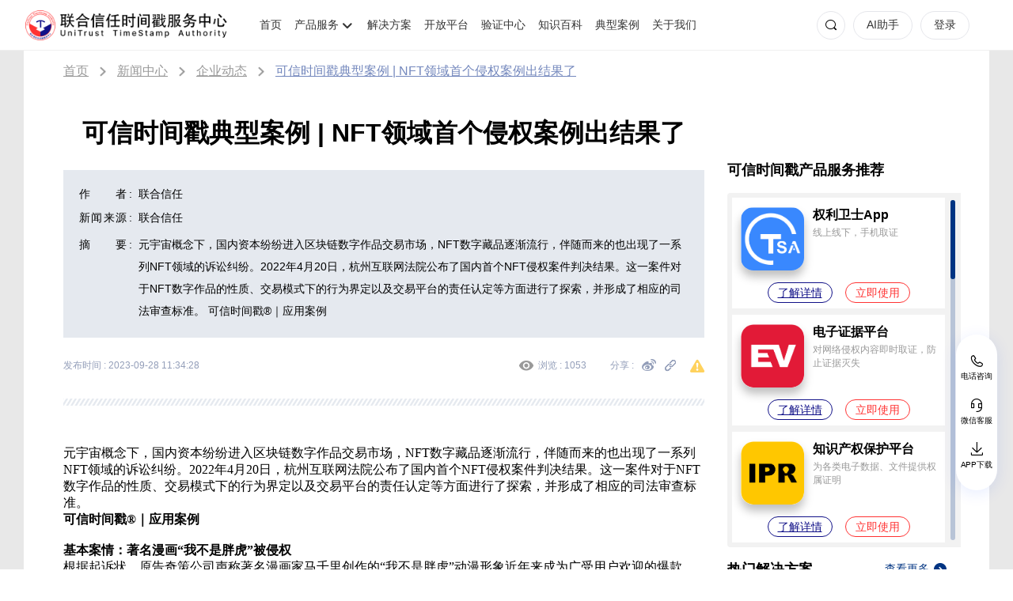

--- FILE ---
content_type: text/html; charset=utf-8
request_url: https://www.tsa.cn/news/4315.html
body_size: 15720
content:
<!DOCTYPE html>
<html lang="zh-CN">
<head>
    <meta charset="UTF-8">
    <meta http-equiv="X-UA-Compatible" content="IE=edge">
    <meta name="viewport" content="width=device-width,initial-scale=1">
    <title>可信时间戳典型案例 | NFT领域首个侵权案例出结果了 _典型案例</title>
    <meta name="keywords" content="可信时间戳,NFT,典型案例">
    <meta name="description" content="元宇宙概念下，国内资本纷纷进入区块链数字作品交易市场，NFT数字藏品逐渐流行，伴随而来的也出现了一系列NFT领域的诉讼纠纷。2022年4月20日，杭州互联网法院公布了国内首个NFT侵权案件判决结果。这一案件对于NFT数字作品的性质、交易模式下的行为界定以及交易平台的责任认定等方面进行了探索，并形成了相应的司法审查标准。  可信时间戳®｜应用案例">
    <base target="_blank">
    <link rel="icon" type="image/x-icon" href="/favicon.ico">
    <link rel="stylesheet" href="/css/plugins/tsa-components-umd/tsa-components-umd.min.css">
    <link rel="stylesheet" href="/css/common.css">
    <link rel="stylesheet" href="/fonts/iconfont.css">
    <link rel="stylesheet" href="/css/plugins/swiper.min.css">
    <link rel="stylesheet" href="/css/plugins/viewer.min.css">
    <link rel="stylesheet" href="/css/components/components.css">
    <link rel="stylesheet" href="/css/components/product_detail.css">
    <link rel="stylesheet" href="/css/news/news_detail.css">
    <script type="text/javascript" src="/js/family.js"></script>
    <script>
    var _hmt = _hmt || [];
    (function() {
      var hm = document.createElement("script");
      hm.src = "https://hm.baidu.com/hm.js?69e3149e9523dd54471889c4a4504ad6";
      var s = document.getElementsByTagName("script")[0]; 
      s.parentNode.insertBefore(hm, s);
    })();
</script>
    
    <script>

    // 获取全局变量
    window.TSA_APP_SCENEID = '1id3abow'
    window.TSA_APP_PREFIX = 'o19d0f'
</script>
</head>
<body ondragstart="return false">
    <div class="header  header-fix ">
    <a class="webMap" href="https://www.tsa.cn/sitemap.html">网站地图</a>
    <div id="tsa-pc-navigation"><div class="tsa-new-pc-navigation-container">
            <div class="tsa-pc-navigation">
                <div class="logo">
                    <a href="/" target="_blank" title="联合信任时间戳官网">
                        <img src="https://tsa-content.oss-cn-beijing.aliyuncs.com/logo/timestamp_whole_dark_logo.png" alt="联合信任时间戳服务中心">
                        <p>联合信任时间戳服务中心</p>
                    </a>
                </div>
                <div class="nav-container">
                    
        
                        <div class="item ">
                            <a href="https://tsa.cn" target="_blank" rel="nofollow" title="联合信任时间戳首页" onclick="goHref(event,'首页')">首页</a>
                        </div>
                    
                    <div onmouseenter="showSubNav(this)" onmouseleave="hideSubNav(this)" class="item subset ">
                        <div class="subset-box">
                            <p class="subset-p" href="javascript:;" rel="nofollow" title="产品服务">产品服务</p>
                            <div class="jt"><i class="tsa-iconfont-umd tsa-icon-arrow-down"></i></div>
                        </div>

                        <div class="subset-fix-container subset-fix-container-zh">
                            <div class="subset-fix-container-content">
                                
                                <div class="subset-item-container" data-link="https://tsa.cn/quanliweishi.html" onclick="windowOpenHref(event,this,'权利卫士APP')">
                                    <dl>
                                        <dt><img src="https://tsa-content.oss-cn-beijing.aliyuncs.com/logo/tsa_logo.png"></dt>
                                        <dd>权利卫士APP</dd>
                                    </dl>
                                    <ul>
                                        
                                            <li>
                                            拍照取证
                                            </li>
                                        
                                            <li>
                                            录像取证
                                            </li>
                                        
                                            <li>
                                            录音取证
                                            </li>
                                        
                                            <li>
                                            网页取证
                                            </li>
                                        
                                            <li>
                                            录屏取证
                                            </li>
                                        
                                    </ul>
                                    <div class="subset-item-btns">
                                        
                                            
                                            <a class="subset-btn-item subset-btn-item2">
                                                立即下载
                                                <div class="bubble-wrap">
                                                    <div class="bubble-content">
                                                        <div class="cnt">
                                                            <img src="https://tsa-content.oss-cn-beijing.aliyuncs.com/qlws/qlwsbar.png">
                                                            <p> 手机版下载</p>
                                                        </div>
                                                    </div>                                                  
                                                </div>
                                            </a>
                                            
                                        
                                    </div>
                                </div>
                                
                                <div class="subset-item-container" data-link="https://ev.tsa.cn" onclick="windowOpenHref(event,this,'电子证据平台')">
                                    <dl>
                                        <dt><img src="https://tsa-content.oss-cn-beijing.aliyuncs.com/logo/ev_logo.png"></dt>
                                        <dd>电子证据平台</dd>
                                    </dl>
                                    <ul>
                                        
                                            <li>
                                            录屏取证
                                            </li>
                                        
                                            <li>
                                            网页取证
                                            </li>
                                        
                                            <li>
                                            境外取证
                                            </li>
                                        
                                            <li>
                                            自动录屏取证
                                            </li>
                                        
                                            <li>
                                            批量取证
                                            </li>
                                        
                                            <li>
                                            委托取证
                                            </li>
                                        
                                    </ul>
                                    <div class="subset-item-btns">
                                        
                                            
                                            <a href="https://ev.tsa.cn/vm_fetch" data-link="https://ev.tsa.cn/vm_fetch" target="_blank" class="subset-btn-item" onclick="windowOpenHref(event,this,'电子证据平台','立即取证')">
                                                立即取证
                                            </a>
                                             
                                        
                                    </div>
                                </div>
                                
                                <div class="subset-item-container" data-link="https://ipr.tsa.cn" onclick="windowOpenHref(event,this,'知识产权保护平台')">
                                    <dl>
                                        <dt><img src="https://tsa-content.oss-cn-beijing.aliyuncs.com/logo/ipr_logo.png"></dt>
                                        <dd>知识产权保护平台</dd>
                                    </dl>
                                    <ul>
                                        
                                            <li>
                                            原创证明
                                            </li>
                                        
                                            <li>
                                            短剧/漫剧版权认证
                                            </li>
                                        
                                            <li>
                                            版权认证
                                            </li>
                                        
                                            <li>
                                            AIGC 创作流程认证
                                            </li>
                                        
                                            <li>
                                            脱敏认证
                                            </li>
                                        
                                            <li>
                                            文件存证
                                            </li>
                                        
                                    </ul>
                                    <div class="subset-item-btns">
                                        
                                            
                                            <a href="https://ipr.tsa.cn/time/Drama" data-link="https://ipr.tsa.cn/time/Drama" target="_blank" class="subset-btn-item" onclick="windowOpenHref(event,this,'知识产权保护平台','立即保护')">
                                                立即保护
                                            </a>
                                             
                                        
                                    </div>
                                </div>
                                
                                <div class="subset-item-container" data-link="https://mail.tsa.cn" onclick="windowOpenHref(event,this,'电子邮件认证平台')">
                                    <dl>
                                        <dt><img src="https://tsa-content.oss-cn-beijing.aliyuncs.com/logo/mail_logo.png"></dt>
                                        <dd>电子邮件认证平台</dd>
                                    </dl>
                                    <ul>
                                        
                                            <li>
                                            脱敏认证
                                            </li>
                                        
                                            <li>
                                            邮件存证
                                            </li>
                                        
                                    </ul>
                                    <div class="subset-item-btns">
                                        
                                            
                                            <a href="https://mail.tsa.cn/emailProof/witnessEmail" data-link="https://mail.tsa.cn/emailProof/witnessEmail" target="_blank" class="subset-btn-item" onclick="windowOpenHref(event,this,'电子邮件认证平台','立即认证')">
                                                立即认证
                                            </a>
                                             
                                        
                                    </div>
                                </div>
                                
                                <div class="subset-item-container" data-link="https://tsa.cn/openservice.html" onclick="windowOpenHref(event,this,'标准时间戳服务')">
                                    <dl>
                                        <dt><img src="https://tsa-content.oss-cn-beijing.aliyuncs.com/logo/timeStamp.png"></dt>
                                        <dd>标准时间戳服务</dd>
                                    </dl>
                                    <ul>
                                        
                                            <li>
                                            标准API接口
                                            </li>
                                        
                                            <li>
                                            时间戳服务器
                                            </li>
                                        
                                    </ul>
                                    <div class="subset-item-btns">
                                        
                                            
                                            <a href="https://tsa.cn/openservice.html" data-link="https://tsa.cn/openservice.html" target="_blank" class="subset-btn-item" onclick="windowOpenHref(event,this,'标准时间戳服务','了解详情')">
                                                了解详情
                                            </a>
                                             
                                        
                                    </div>
                                </div>
                                
                                <div class="subset-item-container" data-link="https://www.1sign.cn" onclick="windowOpenHref(event,this,'电子签约平台')">
                                    <dl>
                                        <dt><img src="https://tsa-content.oss-cn-beijing.aliyuncs.com/logo/1sign_logo.png"></dt>
                                        <dd>电子签约平台</dd>
                                    </dl>
                                    <ul>
                                        
                                            <li>
                                            单方签署
                                            </li>
                                        
                                            <li>
                                            多方签署
                                            </li>
                                        
                                            <li>
                                            批量签署
                                            </li>
                                        
                                    </ul>
                                    <div class="subset-item-btns">
                                        
                                            
                                            <a href="https://contract.1sign.cn/logged/index" data-link="https://contract.1sign.cn/logged/index" target="_blank" class="subset-btn-item" onclick="windowOpenHref(event,this,'电子签约平台','立即签署')">
                                                立即签署
                                            </a>
                                             
                                        
                                    </div>
                                </div>
                                
                                <div class="subset-item-container" data-link="https://monitor.tsa.cn" onclick="windowOpenHref(event,this,'监测服务平台')">
                                    <dl>
                                        <dt><img src="https://tsa-content.oss-cn-beijing.aliyuncs.com/logo/monitor_logo.png"></dt>
                                        <dd>监测服务平台</dd>
                                    </dl>
                                    <ul>
                                        
                                            <li>
                                            视频监测
                                            </li>
                                        
                                            <li>
                                            图片监测
                                            </li>
                                        
                                            <li>
                                            音频监测
                                            </li>
                                        
                                            <li>
                                            文字监测
                                            </li>
                                        
                                    </ul>
                                    <div class="subset-item-btns">
                                        
                                            
                                            <a href="https://monitor.tsa.cn/system/operatingPlatform" data-link="https://monitor.tsa.cn/system/operatingPlatform" target="_blank" class="subset-btn-item" onclick="windowOpenHref(event,this,'监测服务平台','立即监测')">
                                                立即监测
                                            </a>
                                             
                                        
                                    </div>
                                </div>
                                
                                <div class="subset-item-container" data-link="https://aigc.tsa.cn" onclick="windowOpenHref(event,this,'AIGC PAS平台')">
                                    <dl>
                                        <dt><img src="https://tsa-content.oss-cn-beijing.aliyuncs.com/logo/aigc_logo.png"></dt>
                                        <dd>AIGC PAS平台</dd>
                                    </dl>
                                    <ul>
                                        
                                            <li>
                                            创作过程认证
                                            </li>
                                        
                                            <li>
                                            AIGC作品确权
                                            </li>
                                        
                                    </ul>
                                    <div class="subset-item-btns">
                                        
                                            
                                            <a href="https://ipr.tsa.cn/time/Aigc" data-link="https://ipr.tsa.cn/time/Aigc" target="_blank" class="subset-btn-item" onclick="windowOpenHref(event,this,'AIGC PAS平台','立即认证')">
                                                立即认证
                                            </a>
                                             
                                        
                                    </div>
                                </div>
                                
                                <div class="subset-item-container" data-link="https://will.tsa.cn" onclick="windowOpenHref(event,this,'遗嘱卫士')">
                                    <dl>
                                        <dt><img src="https://tsa-content.oss-cn-beijing.aliyuncs.com/logo/will_logo.png"></dt>
                                        <dd>遗嘱卫士</dd>
                                    </dl>
                                    <ul>
                                        
                                            <li>
                                            遗嘱订立
                                            </li>
                                        
                                            <li>
                                            遗嘱起草
                                            </li>
                                        
                                            <li>
                                            遗嘱见证材料提取
                                            </li>
                                        
                                    </ul>
                                    <div class="subset-item-btns">
                                        
                                            
                                            <a href="https://will.tsa.cn/console/draftFirst" data-link="https://will.tsa.cn/console/draftFirst" target="_blank" class="subset-btn-item" onclick="windowOpenHref(event,this,'遗嘱卫士','立即使用')">
                                                立即使用
                                            </a>
                                             
                                        
                                    </div>
                                </div>
                                
                                <div class="subset-item-container" data-link="https://lawcase.tsa.cn" onclick="windowOpenHref(event,this,'找律师服务平台')">
                                    <dl>
                                        <dt><img src="https://tsa-content.oss-cn-beijing.aliyuncs.com/logo/lawcase_logo.png"></dt>
                                        <dd>找律师服务平台</dd>
                                    </dl>
                                    <ul>
                                        
                                            <li>
                                            找律师
                                            </li>
                                        
                                            <li>
                                            找案源
                                            </li>
                                        
                                    </ul>
                                    <div class="subset-item-btns">
                                        
                                            
                                            <a href="https://lawcase.tsa.cn/userCenter/findLawyer" data-link="https://lawcase.tsa.cn/userCenter/findLawyer" target="_blank" class="subset-btn-item" onclick="windowOpenHref(event,this,'找律师服务平台','立即使用')">
                                                立即使用
                                            </a>
                                             
                                        
                                    </div>
                                </div>
                                
                                
                            </div>
                        </div>


                    </div>
                
                        <div class="item ">
                            <a href="https://tsa.cn/hangye.html" target="_blank" rel="nofollow" title="解决方案" onclick="goHref(event,'解决方案')">解决方案</a>
                        </div>
                    
                        <div class="item ">
                            <a href="https://tsa.cn/openservice.html" target="_blank" rel="nofollow" title="开放平台" onclick="goHref(event,'开放平台')">开放平台</a>
                        </div>
                    
                        <div class="item ">
                            <a href="https://v.tsa.cn" target="_blank" rel="nofollow" title="时间戳验证中心页" onclick="goHref(event,'验证中心')">验证中心</a>
                        </div>
                    
                        <div class="item ">
                            <a href="https://tsa.cn/baike.html" target="_blank"  title="知识百科" onclick="goHref(event,'知识百科')">知识百科</a>
                        </div>
                    
                        <div class="item ">
                            <a href="https://tsa.cn/case.html" target="_blank"  title="典型案例" onclick="goHref(event,'典型案例')">典型案例</a>
                        </div>
                    
                        <div class="item ">
                            <a href="https://tsa.cn/about.html" target="_blank" rel="nofollow" title="官网介绍页面" onclick="goHref(event,'关于我们')">关于我们</a>
                        </div>
                    
    
                </div>

                <div class="right-container">
                    
                    <div class="search-btn">
                        <span>
                            <i class="tsa-iconfont-umd tsa-icon-sousuo"></i>
                        </span>
                    </div>
                    <div id="search-container-wrap" class="search-container-wrap">
                        <div class="search-container">
                            <div class="search-ipt">
                                <i class="tsa-iconfont-umd tsa-icon-sousuo"></i>
                                <input id="search-input" type="text" autocomplete="off" placeholder="搜索场景/解决方案"  />
                                <div class="operate" id="search-operate">
                                    <b class="tsa-iconfont-umd tsa-icon-close1"></b>
                                    <span>
                                        <b class="tsa-iconfont-umd tsa-icon-sousuo"></b>
                                    </span>
                                </div>
                            </div>
                            <div class="search-result">
                                <ul>
                                </ul>
                            </div>
                        </div>
                    </div>
                    
                    
                        <a class="btn aiBtn " href="https://ai.tsa.cn" target="_blank" title="AI助手" data-lang="aiBtn">
                            AI助手
                        </a>
                        
                        <a class="btn officialBtn " href="https://tsa.cn/openservice.html" target="_blank" title="企业服务" data-lang="entBtn">
                            企业服务
                        </a>
                    
                    
                    

                    <a id="loginBtn" class="btn" title="登录" data-lang="loginBtn">
                        登录
                    </a>

                    <div class="user-info" style="display: none;">
                        <dl class="user-name">
                            <dt><img class="user-avatar" src="" alt="头像"></dt>
                            <dd><dd>
                        </dl>
                        <div class="my-wrap">
                            
                                <div class="my-container">
                                    <div class="top">
                                        <div class="user">
                                            <p class="avatar"><img class="user-avatar" src="" alt="头像"></p>
                                            <div class="real-info">
                                                <p class="name">
                                                    <span></span>
                                                </p>
                                                <p class="real">
                                                    <span class="no-real-name">
                                                        <img src="https://evidence-public.oss-cn-beijing.aliyuncs.com/component-umd/toAuthent.png">
                                                    </span>
                                                    <span class="real-name">
                                                        <img src="https://evidence-public.oss-cn-beijing.aliyuncs.com/component-umd/authented.png">
                                                    </span>
                                                    <span class="real-lawyer">
                                                        <img src="https://evidence-public.oss-cn-beijing.aliyuncs.com/component-umd/lawyer.png">
                                                    </span>
                                                </p>
                                            </div>
                                        </div>
                                        <a class="msgBtn">
                                            <b></b>
                                            <i class="tsa-iconfont-umd tsa-icon-xiaoxi"></i>
                                        </a>
                                    </div>
                                    <div class="package">
                                        <div class="balance">
                                            <p>时间戳余额 <b></b></p>
                                            <span>去充值</span>
                                        </div>
                                        <ul>
                                            
                                        </ul>
                                        <p class="more"><span>查看更多套餐 <i class="tsa-iconfont-umd tsa-icon-arrow-right"></i></span></p>
                                    </div>
                                    <div class="child-balance">
                                        <div class="balance parent">
                                            <p><b></b> <span>主账号通用时间戳</span> </p>
                                        </div>
                                        <div class="balance use">
                                            <p><b></b><span>已用时间戳</span> </p>
                                        </div>
                                        <div class="balance current">
                                            <p><b></b><span>最大使用限制</span> </p>
                                        </div>
                                    </div>
                                    <div class="service">
                                        <div class="title">
                                            <p>产品服务</p>
                                            <p class="more"><span>证据管理 <i class="tsa-iconfont-umd tsa-icon-arrow-right"></i></span></p>
                                        </div>
                                        <ul>
                                        </ul>
                                    </div>
                                    <div class="inAndout">
                                        <span class="userCenter">个人中心</span>
                                        <span class="loginOut">退出登录</span>
                                    </div>
                                </div>
                            
                        </div>
                    </div>

                </div>
            </div>
            <div class="min-search-container" id="min-search-container"></div>
        </div><div class="tsa-pc-navigation-container-mask"></div></div>
</div>
    <div class="tsa-productDetail tsa-newsDetail">
        <div class="tsa-productDetail-container">
            <div class="tsa-breadCrumbs-container">
                <div class="tsa-breadCrumbs">
                    <div class="item">
                        <a class="tsa-ellipsis" href="/">首页</a>
                        <img src="/images/solution/breadRight.png">
                    </div>
                    <div class="item">
                        <a class="tsa-ellipsis" href="/news.html">新闻中心</a>
                        <img src="/images/solution/breadRight.png">
                    </div>
                    
                        <div class="item">
                            
                                <a class="tsa-ellipsis" href="/news.html">企业动态</a>
                            
                            <img src="/images/solution/breadRight.png">
                        </div>
                    
                    <div class="item">
                        <a class="tsa-ellipsis" href="/news/4315.html">可信时间戳典型案例 | NFT领域首个侵权案例出结果了 </a>
                        <img src="/images/solution/breadRight.png">
                    </div>
                </div>
            </div>
            <div class="article-container">
                <div class="article-container-left">
                    <div class="article-info-container">
                        <h1 id="article-title">可信时间戳典型案例 | NFT领域首个侵权案例出结果了 </h1>
                        <div class="article-info-des">
                            
                                <div class="item">
                                    <p class="name">作者</p>
                                    <p class="colon">:</p>
                                    <p class="value">联合信任</p>
                                </div>
                            
                            
                                <div class="item">
                                    <p class="name">新闻来源</p>
                                    <p class="colon">:</p>
                                    <p class="value">联合信任</p>
                                </div>
                            
                            
                                <div class="item">
                                    <p class="name">摘要</p>
                                    <p class="colon">:</p>
                                    <p class="value">元宇宙概念下，国内资本纷纷进入区块链数字作品交易市场，NFT数字藏品逐渐流行，伴随而来的也出现了一系列NFT领域的诉讼纠纷。2022年4月20日，杭州互联网法院公布了国内首个NFT侵权案件判决结果。这一案件对于NFT数字作品的性质、交易模式下的行为界定以及交易平台的责任认定等方面进行了探索，并形成了相应的司法审查标准。  可信时间戳®｜应用案例</p>
                                </div>
                            
                        </div>
                    </div>
                    <div class="bottom-action">
                        <p class="publish_time">发布时间 : 2023-09-28 11:34:28</p>
                        <div class="browse">
                            <img src="/images/solution/browse.png">
                            <p>浏览 : 1053</p>
                        </div>
                        <div class="share">
                            <p>分享 : </p>
                            


<span id="weibo" name="tsa-toolTip" data-mode="client" data-text="分享到微博" data-placement="top" data-describedby="tsa-toolTip-1000" class="iconfont icon-xinlangweibo"></span>
<span id="copy" name="tsa-toolTip" data-mode="client" data-text="复制链接" data-placement="top" data-describedby="tsa-toolTip-10001" class="iconfont icon-lianjie-copy"></span>

<span id="report" name="tsa-toolTip" data-mode="client" data-text="举报" data-placement="top" data-describedby="tsa-toolTip-10002" class="report iconfont icon-jinggao"></span>

                        </div>
                    </div>

                    
                    <div class="separator">
                        <img src="/images/solution/separator1.jpg">
                    </div>
                    
                    <div class="article-content-container">
                        <div class="article-main">
                            <section><section><p><font>元宇宙概念下，国内资本纷纷进入区块链数字作品交易市场，NFT数字藏品逐渐流行，伴随而来的也出现了一系列NFT领域的诉讼纠纷。2022年4月20日，杭州互联网法院公布了国内首个NFT侵权案件判决结果。这一案件对于NFT数字作品的性质、交易模式下的行为界定以及交易平台的责任认定等方面进行了探索，并形成了相应的司法审查标准。</font></p></section></section><section><section><section><section><section></section></section><section><section><section><section></section></section></section></section></section></section></section><section><section><section><section><section><p><font><strong>可信时间戳<span>®｜应用</span>案例</strong></font></p></section></section></section></section></section><section><font><strong><strong><span><strong><span><br/>基本案情：著名漫画“我不是胖虎”被侵权</span></strong></span></strong></strong><br/></font></section><section><font>根据起诉状，原告奇策公司声称著名漫画家马千里创作的“我不是胖虎”动漫形象近年来成为广受用户欢迎的爆款IP，并将该系列作品的著作权独家授权给原告。然而，原告发现被告经营的“元宇宙”平台上有用户通过铸造和发布一款名为“胖虎打疫苗”的NFT数字作品进行销售，并且该作品甚至还有作者马千里微博水印的标识。<br/></font></section><section><font><br/></font></section><section><section><img src="https://evidence-public.oss-cn-beijing.aliyuncs.com/content/banner/b0879b1c01ed48308179335fdecf7123/640.jpg" alt="content/banner/b0879b1c01ed48308179335fdecf7123/640.jpg"/><font><br/></font></section></section><section><font>&nbsp;（涉案“胖虎打疫苗” NFT作品，图源杭州互联网法院公众号）</font></section><section><font><br/></font></section><section><font><strong><strong><span><strong><span>案件审理</span></strong></span></strong></strong></font></section><section><font>原告认为，一旦NFT数字作品被铸造上链，其保存和修改性能都相对较低，并且无法像传统互联网信息那样容易处理。作为一家专业的NFT平台，被告应该承担更高的知识产权保护义务，并对平台上发布的NFT数字作品的所有权进行初步审核。然而，被告不仅没有执行审核程序，还收取了交易费用。因此，原告要求被告停止侵权并赔偿损失10万元。</font></section><section><font>被告辩称其平台是第三方平台，并声称涉案作品是由用户自行上传，所以不存在承担责任的情况。此外，他们还表示自己只有事后的审查义务，并已将涉案作品删除，并且对此事已经尽到了通知-删除的义务。另外，他们认为没有法律明确要求他们披露涉案作品所在区块链和智能合约的具体位置。</font></section><section><font><br/></font></section><section><font><strong><strong><span><strong><span><strong><span>可信时间戳应用及判决结果</span></strong></span></strong></span></strong></strong></font></section><section><font><span>经过法院审理后，根据可信时间戳®取证显示，（蚂蚁链粉丝粒吧显示：2021年9月12日，支付宝发布《我不是胖虎》系列NFT作品；2022年2月14日，公众号“深圳蜂窝科技”发布文章“NFT元宇宙涨姿势。NFT艺术家的天堂，元宇宙的狂欢。”；2022年2月14日，公众号“唯一艺术”发文“快上车，支付宝的贺中秋系列NFT千万别错过。”
 
）在支付宝、公众号等媒体发布了相关NFT作品文章。法院认为被告所经营的“元宇宙”平台作为一个NFT数字作品交易服务平台，在未尽到审查注意义务的情况下帮助侵权行为的发生，构成了主观过错。最终，法院判决被告赔偿原告公司经济损失及合理费用共计4000元。</span></font></section><section><font><br/></font></section><section><font><strong><strong><span><strong><span><strong><span>结语</span></strong></span></strong></span></strong></strong></font></section><section><font>通过这个判例，我们可以看出NFT领域的知识产权问题日益凸显，通过使用可信时间戳®来对NFT数字作品进行时间证明、保护知识产权等方面进行在先性证明，将有助于构建完善的知识产权保护体系，并提升企业的商业价值和竞争力。在此，可信时间戳®也呼吁广大消费者树立正确的消费理念，增强自我保护意识，警惕和远离NFT相关的非法金融活动，在保护自身财产安全的同时促进行业健康发展。</font></section>
                        </div>
                        
                            <div class="about-product">
                                <div class="tsa-swiper">
    <div class="tsa-swiper-container">
        <div class="swiper-wrapper">
            
                <div class="swiper-slide">
                    <div class="tsa-swiper-item">
                        <div class="top-area">
                            <img src="https://tsa-content.oss-cn-beijing.aliyuncs.com/logo/tsa_logo.png" class="icon" alt="权利卫士App">
                            <div class="infor">
                                <h3 class="tsa-ellipsis">权利卫士App</h3>
                                <p class="tsa-ellipsis2">线上线下，手机取证</p>
                                <div class="stars">
                                    <img src="/images/solution/star.png">
                                    <img src="/images/solution/star.png">
                                    <img src="/images/solution/star.png">
                                    <img src="/images/solution/star.png">
                                    <img src="/images/solution/star.png">
                                </div>
                            </div>
                        </div>
                        <div class="bottom-area">
                            <a href="https://www.tsa.cn/quanliweishi.html" class="learnMore" data-productname="权利卫士App">了解详情</a>
                            <p class="immediateUse" data-link="https://www.tsa.cn/quanliweishi.html" data-id="1" data-productname="权利卫士App">立即使用</p>
                        </div>
                    </div>
                </div>
            
                <div class="swiper-slide">
                    <div class="tsa-swiper-item">
                        <div class="top-area">
                            <img src="https://tsa-content.oss-cn-beijing.aliyuncs.com/logo/ev_logo.png" class="icon" alt="电子证据平台">
                            <div class="infor">
                                <h3 class="tsa-ellipsis">电子证据平台</h3>
                                <p class="tsa-ellipsis2">对网络侵权内容即时取证，防止证据灭失</p>
                                <div class="stars">
                                    <img src="/images/solution/star.png">
                                    <img src="/images/solution/star.png">
                                    <img src="/images/solution/star.png">
                                    <img src="/images/solution/star.png">
                                    <img src="/images/solution/star.png">
                                </div>
                            </div>
                        </div>
                        <div class="bottom-area">
                            <a href="https://ev.tsa.cn" class="learnMore" data-productname="电子证据平台">了解详情</a>
                            <p class="immediateUse" data-link="https://ev.tsa.cn" data-id="2" data-productname="电子证据平台">立即使用</p>
                        </div>
                    </div>
                </div>
            
                <div class="swiper-slide">
                    <div class="tsa-swiper-item">
                        <div class="top-area">
                            <img src="https://tsa-content.oss-cn-beijing.aliyuncs.com/logo/ipr_logo.png" class="icon" alt="知识产权保护平台">
                            <div class="infor">
                                <h3 class="tsa-ellipsis">知识产权保护平台</h3>
                                <p class="tsa-ellipsis2">为各类电子数据、文件提供权属证明</p>
                                <div class="stars">
                                    <img src="/images/solution/star.png">
                                    <img src="/images/solution/star.png">
                                    <img src="/images/solution/star.png">
                                    <img src="/images/solution/star.png">
                                    <img src="/images/solution/star.png">
                                </div>
                            </div>
                        </div>
                        <div class="bottom-area">
                            <a href="https://ipr.tsa.cn" class="learnMore" data-productname="知识产权保护平台">了解详情</a>
                            <p class="immediateUse" data-link="https://ipr.tsa.cn" data-id="3" data-productname="知识产权保护平台">立即使用</p>
                        </div>
                    </div>
                </div>
            
                <div class="swiper-slide">
                    <div class="tsa-swiper-item">
                        <div class="top-area">
                            <img src="https://tsa-content.oss-cn-beijing.aliyuncs.com/logo/1sign_logo.png" class="icon" alt="电子签约平台">
                            <div class="infor">
                                <h3 class="tsa-ellipsis">电子签约平台</h3>
                                <p class="tsa-ellipsis2">为电子合同提供可靠电子签名</p>
                                <div class="stars">
                                    <img src="/images/solution/star.png">
                                    <img src="/images/solution/star.png">
                                    <img src="/images/solution/star.png">
                                    <img src="/images/solution/star.png">
                                    <img src="/images/solution/star.png">
                                </div>
                            </div>
                        </div>
                        <div class="bottom-area">
                            <a href="https://www.1sign.cn" class="learnMore" data-productname="电子签约平台">了解详情</a>
                            <p class="immediateUse" data-link="https://www.1sign.cn" data-id="4" data-productname="电子签约平台">立即使用</p>
                        </div>
                    </div>
                </div>
            
                <div class="swiper-slide">
                    <div class="tsa-swiper-item">
                        <div class="top-area">
                            <img src="https://tsa-content.oss-cn-beijing.aliyuncs.com/logo/mail_logo.png" class="icon" alt="电子邮件认证平台">
                            <div class="infor">
                                <h3 class="tsa-ellipsis">电子邮件认证平台</h3>
                                <p class="tsa-ellipsis2">让电子邮件成为不可否认的电子证据</p>
                                <div class="stars">
                                    <img src="/images/solution/star.png">
                                    <img src="/images/solution/star.png">
                                    <img src="/images/solution/star.png">
                                    <img src="/images/solution/star.png">
                                    <img src="/images/solution/star.png">
                                </div>
                            </div>
                        </div>
                        <div class="bottom-area">
                            <a href="https://mail.tsa.cn" class="learnMore" data-productname="电子邮件认证平台">了解详情</a>
                            <p class="immediateUse" data-link="https://mail.tsa.cn" data-id="5" data-productname="电子邮件认证平台">立即使用</p>
                        </div>
                    </div>
                </div>
            
                <div class="swiper-slide">
                    <div class="tsa-swiper-item">
                        <div class="top-area">
                            <img src="https://tsa-content.oss-cn-beijing.aliyuncs.com/logo/aigc_logo.png" class="icon" alt="AIGC PAS平台">
                            <div class="infor">
                                <h3 class="tsa-ellipsis">AIGC PAS平台</h3>
                                <p class="tsa-ellipsis2">为人工智能生成内容提供溯源与认证</p>
                                <div class="stars">
                                    <img src="/images/solution/star.png">
                                    <img src="/images/solution/star.png">
                                    <img src="/images/solution/star.png">
                                    <img src="/images/solution/star.png">
                                    <img src="/images/solution/star.png">
                                </div>
                            </div>
                        </div>
                        <div class="bottom-area">
                            <a href="https://aigc.tsa.cn" class="learnMore" data-productname="AIGC PAS平台">了解详情</a>
                            <p class="immediateUse" data-link="https://aigc.tsa.cn" data-id="6" data-productname="AIGC PAS平台">立即使用</p>
                        </div>
                    </div>
                </div>
            
                <div class="swiper-slide">
                    <div class="tsa-swiper-item">
                        <div class="top-area">
                            <img src="https://tsa-content.oss-cn-beijing.aliyuncs.com/logo/timeStamp.png" class="icon" alt="时间戳公共服务">
                            <div class="infor">
                                <h3 class="tsa-ellipsis">时间戳公共服务</h3>
                                <p class="tsa-ellipsis2">标准时间戳服务，时间戳服务器，PDF专用时间戳</p>
                                <div class="stars">
                                    <img src="/images/solution/star.png">
                                    <img src="/images/solution/star.png">
                                    <img src="/images/solution/star.png">
                                    <img src="/images/solution/star.png">
                                    <img src="/images/solution/star.png">
                                </div>
                            </div>
                        </div>
                        <div class="bottom-area">
                            <a href="https://www.tsa.cn/openservice.html" class="learnMore" data-productname="时间戳公共服务">了解详情</a>
                            <p class="immediateUse" data-link="https://www.tsa.cn/openservice.html" data-id="7" data-productname="时间戳公共服务">立即使用</p>
                        </div>
                    </div>
                </div>
            
                <div class="swiper-slide">
                    <div class="tsa-swiper-item">
                        <div class="top-area">
                            <img src="https://tsa-content.oss-cn-beijing.aliyuncs.com/logo/monitor_logo.png" class="icon" alt="监测服务平台">
                            <div class="infor">
                                <h3 class="tsa-ellipsis">监测服务平台</h3>
                                <p class="tsa-ellipsis2">对互联网上的视频即时监测与取证</p>
                                <div class="stars">
                                    <img src="/images/solution/star.png">
                                    <img src="/images/solution/star.png">
                                    <img src="/images/solution/star.png">
                                    <img src="/images/solution/star.png">
                                    <img src="/images/solution/star.png">
                                </div>
                            </div>
                        </div>
                        <div class="bottom-area">
                            <a href="https://monitor.tsa.cn" class="learnMore" data-productname="监测服务平台">了解详情</a>
                            <p class="immediateUse" data-link="https://monitor.tsa.cn" data-id="8" data-productname="监测服务平台">立即使用</p>
                        </div>
                    </div>
                </div>
            
        </div>
    </div>
    <div class="pre">
        <span class="iconfont icon-arrow-left"></span>
    </div>
    <div class="next">
        <span class="iconfont icon-arrow-right"></span>
    </div>
</div>
                            </div>
                        
                        <div class="preOrNext-container">
                            <div class="paging-line">
                                <img src="/images/solution/paging-line.png">
                            </div>
                            <div class="preOrNext">
                                <div class="preOrNext-pre">
                                    
                                        <a href="/news/4314.html" class="tsa-ellipsis">
                                            <p title="联合信任参与承办“2023中国数交会数字和软件知识产权保护论坛”，分享“可信时间戳助力软件知识产权保护”" class="article-name tsa-ellipsis">联合信任参与承办“2023中国数交会数字和软件知识产权保护论坛”，分享“可信时间戳助力软件知识产权保护”</p>
                                            <p>上一篇</p>
                                            <img src="/images/solution/page-pre.png">
                                        </a>
                                    
                                </div>
                                <div class="preOrNext-next">
                                    
                                        <a href="/news/4316.html" class="tsa-ellipsis">
                                            <img src="/images/solution/page-next.png">
                                            <p>下一篇</p>
                                            <p title="5例！使用可信时间戳服务的案件入选北京互联网法院数字版权十大典型案件 " class="article-name tsa-ellipsis">5例！使用可信时间戳服务的案件入选北京互联网法院数字版权十大典型案件 </p>
                                        </a>
                                    
                                </div>
                            </div>
                        </div>
                    </div>
                    <div class="related-news">
                        <div class="h4">相关新闻</div>
                        <div class="tsa-solution-content-list">
                            <div class="tsa-scene-list">
                                
                                    <div class="item news-module" onclick="window.open('/news/4441.html')">
                                        <div class="preview">
                                            <img src="https://tsa-public-pro.oss-cn-beijing.aliyuncs.com/gallery/0/79639b6928d14847ac840d83b3d6a922.jpg" alt="喜报 | 联合信任荣获中国版权协会“优秀会员单位”称号">
                                        </div>
                                        <div class="top-infor">
                                            <div class="top-infor-left">
                                                <div class="h2">
                                                    <a onclick="return false;" href="/news/4441.html" class="tsa-ellipsis">喜报 | 联合信任荣获中国版权协会“优秀会员单位”称号</a>
                                                </div>
                                                <p class="inofr">
                                                    <a onclick="return false;" href="/news/4441.html">2025年12月12日，2025中国版权年会在海南海口盛大启幕。本届年会由中国版权协会主办，云集全国版权领域翘楚，中宣部版权管理局局长王志成、海南省委宣传部副部长董承华等领导出席并致辞。</a>
                                                </p>
                                                <div class="lables-container">
                                                    
                                                        <div class="tsa-lable disabled">
                                                            <div class="leftImage">
                                                                <img class="leftImagen" src="/images/solution/lableLeft.png">
                                                                <img class="leftImages" src="/images/solution/lableLefts.png">
                                                                <img class="lableLeftw" src="/images/solution/lableLeftw.png">
                                                            </div>
                                                            <div class="content">
                                                                <p title="可信时间戳">可信时间戳</p>
                                                            </div>
                                                        </div>
                                                    
                                                </div>
                                            </div>
                                        </div>
                                        <div class="bottom-infor">
                                            <div class="publish-time">
                                                <p>2025-12-18 16:19:27</p>
                                            </div>
                                            <div class="actions">
                                                <div class="browse">
                                                    <img src="/images/solution/browse.png">
                                                    <p>浏览:413</p>
                                                </div>
                                            </div>
                                        </div>
                                    </div>
                                
                                    <div class="item news-module" onclick="window.open('/news/4440.html')">
                                        <div class="preview">
                                            <img src="https://tsa-public-pro.oss-cn-beijing.aliyuncs.com/gallery/0/b1ecd82f8ce944f88894124276d2f7c9.jpg" alt="联合信任可信时间戳赋能法律人才培养：张昌利董事长应邀赴北京物资学院，深度解读电子证据取证">
                                        </div>
                                        <div class="top-infor">
                                            <div class="top-infor-left">
                                                <div class="h2">
                                                    <a onclick="return false;" href="/news/4440.html" class="tsa-ellipsis">联合信任可信时间戳赋能法律人才培养：张昌利董事长应邀赴北京物资学院，深度解读电子证据取证</a>
                                                </div>
                                                <p class="inofr">
                                                    <a onclick="return false;" href="/news/4440.html">2025年12月4日，北京联合信任技术服务有限公司董事长张昌利受邀来到北京物资学院法学院，为在校研究生带来了一场题为“电子数据与电子证据取证”的专题讲座。张昌利董事长结合自身多年在电子证据领域的深耕经验，为学子们呈现了一场理论与实践深度融合的专业分享。</a>
                                                </p>
                                                <div class="lables-container">
                                                    
                                                        <div class="tsa-lable disabled">
                                                            <div class="leftImage">
                                                                <img class="leftImagen" src="/images/solution/lableLeft.png">
                                                                <img class="leftImages" src="/images/solution/lableLefts.png">
                                                                <img class="lableLeftw" src="/images/solution/lableLeftw.png">
                                                            </div>
                                                            <div class="content">
                                                                <p title="可信时间戳">可信时间戳</p>
                                                            </div>
                                                        </div>
                                                    
                                                </div>
                                            </div>
                                        </div>
                                        <div class="bottom-infor">
                                            <div class="publish-time">
                                                <p>2025-12-18 16:07:53</p>
                                            </div>
                                            <div class="actions">
                                                <div class="browse">
                                                    <img src="/images/solution/browse.png">
                                                    <p>浏览:377</p>
                                                </div>
                                            </div>
                                        </div>
                                    </div>
                                
                                    <div class="item news-module" onclick="window.open('/news/4439.html')">
                                        <div class="preview">
                                            <img src="https://tsa-public-pro.oss-cn-beijing.aliyuncs.com/gallery/0/708af47e3c354281a851f033f4d0397c.jpg" alt="北京大学国际知识产权研究中心与联合信任圆满举行“可信时间戳与创意登记制度研究”课题合作签字仪式">
                                        </div>
                                        <div class="top-infor">
                                            <div class="top-infor-left">
                                                <div class="h2">
                                                    <a onclick="return false;" href="/news/4439.html" class="tsa-ellipsis">北京大学国际知识产权研究中心与联合信任圆满举行“可信时间戳与创意登记制度研究”课题合作签字仪式</a>
                                                </div>
                                                <p class="inofr">
                                                    <a onclick="return false;" href="/news/4439.html">2025年12月9日下午，北京大学国际知识产权研究中心在北大理科五号楼413会议室召开“时间戳与创意登记”专题研讨会。会议期间，北京大学国际知识产权研究中心与北京联合信任技术服务有限公司举行“可信时间戳与创意登记制度研究”课题合作签字仪式。北京大学国际知识产权研究中心主任、法学院教授易继明与北京联合信任技术服务有限公司董事长张昌利出席，并代表双方签署课题合作研究意向书。</a>
                                                </p>
                                                <div class="lables-container">
                                                    
                                                        <div class="tsa-lable disabled">
                                                            <div class="leftImage">
                                                                <img class="leftImagen" src="/images/solution/lableLeft.png">
                                                                <img class="leftImages" src="/images/solution/lableLefts.png">
                                                                <img class="lableLeftw" src="/images/solution/lableLeftw.png">
                                                            </div>
                                                            <div class="content">
                                                                <p title="可信时间戳">可信时间戳</p>
                                                            </div>
                                                        </div>
                                                    
                                                </div>
                                            </div>
                                        </div>
                                        <div class="bottom-infor">
                                            <div class="publish-time">
                                                <p>2025-12-11 11:42:25</p>
                                            </div>
                                            <div class="actions">
                                                <div class="browse">
                                                    <img src="/images/solution/browse.png">
                                                    <p>浏览:430</p>
                                                </div>
                                            </div>
                                        </div>
                                    </div>
                                
                                    <div class="item news-module" onclick="window.open('/news/4438.html')">
                                        <div class="preview">
                                            <img src="https://tsa-public-pro.oss-cn-beijing.aliyuncs.com/gallery/0/f5f0efa5c7a444d9842d28a7f4b8463c.jpg" alt="喜报 | 联合信任荣获全球知名反假冒组织SNB-REACT颁发的“年度知识产权伙伴”奖项">
                                        </div>
                                        <div class="top-infor">
                                            <div class="top-infor-left">
                                                <div class="h2">
                                                    <a onclick="return false;" href="/news/4438.html" class="tsa-ellipsis">喜报 | 联合信任荣获全球知名反假冒组织SNB-REACT颁发的“年度知识产权伙伴”奖项</a>
                                                </div>
                                                <p class="inofr">
                                                    <a onclick="return false;" href="/news/4438.html">2025年11月19日至20日，在马来西亚沙巴州举行的2025年React亚太年会上，联合信任时间戳服务中心荣获全球知名反假冒组织SNB-REACT颁发的“年度知识产权伙伴”奖项。SNB-REACT充分肯定可信时间戳服务在支持全球反假冒行动中作出的贡献，感谢联合信任在打击侵权中为权利人提供的取证支持。
</a>
                                                </p>
                                                <div class="lables-container">
                                                    
                                                        <div class="tsa-lable disabled">
                                                            <div class="leftImage">
                                                                <img class="leftImagen" src="/images/solution/lableLeft.png">
                                                                <img class="leftImages" src="/images/solution/lableLefts.png">
                                                                <img class="lableLeftw" src="/images/solution/lableLeftw.png">
                                                            </div>
                                                            <div class="content">
                                                                <p title="可信时间戳">可信时间戳</p>
                                                            </div>
                                                        </div>
                                                    
                                                </div>
                                            </div>
                                        </div>
                                        <div class="bottom-infor">
                                            <div class="publish-time">
                                                <p>2025-12-03 17:13:13</p>
                                            </div>
                                            <div class="actions">
                                                <div class="browse">
                                                    <img src="/images/solution/browse.png">
                                                    <p>浏览:619</p>
                                                </div>
                                            </div>
                                        </div>
                                    </div>
                                
                                    <div class="item news-module" onclick="window.open('/news/4437.html')">
                                        <div class="preview">
                                            <img src="https://tsa-public-pro.oss-cn-beijing.aliyuncs.com/gallery/0/bb61bc05c48948bc8533cd036e9eb66f.png" alt="联合信任获深圳律协感谢信，与法博会携手共筑法律科技新生态！">
                                        </div>
                                        <div class="top-infor">
                                            <div class="top-infor-left">
                                                <div class="h2">
                                                    <a onclick="return false;" href="/news/4437.html" class="tsa-ellipsis">联合信任获深圳律协感谢信，与法博会携手共筑法律科技新生态！</a>
                                                </div>
                                                <p class="inofr">
                                                    <a onclick="return false;" href="/news/4437.html">近日，联合信任时间戳服务中心收到深圳市律师协会发来的感谢信。信中对联合信任在2025深圳法律服务博览会上的深度参与与鼎力支持表示衷心感谢，肯定了联合信任带来的前沿理念与专业产品对本次活动的重要价值。此次盛会的圆满落幕，也成为联合信任深耕法律科技领域、链接行业生态的又一重要里程碑。</a>
                                                </p>
                                                <div class="lables-container">
                                                    
                                                        <div class="tsa-lable disabled">
                                                            <div class="leftImage">
                                                                <img class="leftImagen" src="/images/solution/lableLeft.png">
                                                                <img class="leftImages" src="/images/solution/lableLefts.png">
                                                                <img class="lableLeftw" src="/images/solution/lableLeftw.png">
                                                            </div>
                                                            <div class="content">
                                                                <p title="可信时间戳">可信时间戳</p>
                                                            </div>
                                                        </div>
                                                    
                                                </div>
                                            </div>
                                        </div>
                                        <div class="bottom-infor">
                                            <div class="publish-time">
                                                <p>2025-11-07 17:00:00</p>
                                            </div>
                                            <div class="actions">
                                                <div class="browse">
                                                    <img src="/images/solution/browse.png">
                                                    <p>浏览:413</p>
                                                </div>
                                            </div>
                                        </div>
                                    </div>
                                
                            </div> 
                        </div>
                    </div>
                </div>
                <div class="article-container-right">
                    <div class="right-scene-container">
                        <div class="suggest">
                            <h3 class="title">可信时间戳产品服务推荐</h3>
                            <div class="suggest-container">
                                <div class="recommendationsForYou">
    <div class="suggest-scorll ">
        <div class="suggest-scorll-container">
            <div class="scorll-slider" id="recommendationsForYou-scroll"></div>
        </div>
    </div>
    <div class="recommendationsForYou-swiper">
        <div class="swiper-wrapper">
                            <div class="swiper-slide item">
                    <div class="suggest-top">
                        <div class="suggest-icon">
                            <div class="subIcon">
                                <p class="subIcon-word">好评<span>96%</span></p>
                            </div>
                            <img src="https://tsa-content.oss-cn-beijing.aliyuncs.com/logo/tsa_logo.png" alt="权利卫士App">
                        </div>
                        <div class="suggest-desc">
                            <div class="h3">权利卫士App</div>
                            <div class="tsa-ellipsis2 h4">线上线下，手机取证</div>
                            
                        </div>
                    </div>
                    <div class="suggest-bottom">
                        <a href="https://www.tsa.cn/quanliweishi.html" class="learnMore" data-productname="权利卫士App"  rel="nofollow" >了解详情</a>
                        <p class="immediateUse" data-link="https://www.tsa.cn/quanliweishi.html" data-id="1" data-productname="权利卫士App">立即使用</p>
                    </div>
                </div>
                <div class="swiper-slide item">
                    <div class="suggest-top">
                        <div class="suggest-icon">
                            <div class="subIcon">
                                <p class="subIcon-word">好评<span>96%</span></p>
                            </div>
                            <img src="https://tsa-content.oss-cn-beijing.aliyuncs.com/logo/ev_logo.png" alt="电子证据平台">
                        </div>
                        <div class="suggest-desc">
                            <div class="h3">电子证据平台</div>
                            <div class="tsa-ellipsis2 h4">对网络侵权内容即时取证，防止证据灭失</div>
                            
                        </div>
                    </div>
                    <div class="suggest-bottom">
                        <a href="https://ev.tsa.cn" class="learnMore" data-productname="电子证据平台"  rel="nofollow" >了解详情</a>
                        <p class="immediateUse" data-link="https://ev.tsa.cn" data-id="2" data-productname="电子证据平台">立即使用</p>
                    </div>
                </div>
                <div class="swiper-slide item">
                    <div class="suggest-top">
                        <div class="suggest-icon">
                            <div class="subIcon">
                                <p class="subIcon-word">好评<span>96%</span></p>
                            </div>
                            <img src="https://tsa-content.oss-cn-beijing.aliyuncs.com/logo/ipr_logo.png" alt="知识产权保护平台">
                        </div>
                        <div class="suggest-desc">
                            <div class="h3">知识产权保护平台</div>
                            <div class="tsa-ellipsis2 h4">为各类电子数据、文件提供权属证明</div>
                            
                        </div>
                    </div>
                    <div class="suggest-bottom">
                        <a href="https://ipr.tsa.cn" class="learnMore" data-productname="知识产权保护平台"  rel="nofollow" >了解详情</a>
                        <p class="immediateUse" data-link="https://ipr.tsa.cn" data-id="3" data-productname="知识产权保护平台">立即使用</p>
                    </div>
                </div>
                <div class="swiper-slide item">
                    <div class="suggest-top">
                        <div class="suggest-icon">
                            <div class="subIcon">
                                <p class="subIcon-word">好评<span>96%</span></p>
                            </div>
                            <img src="https://tsa-content.oss-cn-beijing.aliyuncs.com/logo/1sign_logo.png" alt="电子签约平台">
                        </div>
                        <div class="suggest-desc">
                            <div class="h3">电子签约平台</div>
                            <div class="tsa-ellipsis2 h4">为电子合同提供可靠电子签名</div>
                            
                        </div>
                    </div>
                    <div class="suggest-bottom">
                        <a href="https://www.1sign.cn" class="learnMore" data-productname="电子签约平台"  rel="nofollow" >了解详情</a>
                        <p class="immediateUse" data-link="https://www.1sign.cn" data-id="4" data-productname="电子签约平台">立即使用</p>
                    </div>
                </div>
                <div class="swiper-slide item">
                    <div class="suggest-top">
                        <div class="suggest-icon">
                            <div class="subIcon">
                                <p class="subIcon-word">好评<span>96%</span></p>
                            </div>
                            <img src="https://tsa-content.oss-cn-beijing.aliyuncs.com/logo/mail_logo.png" alt="电子邮件认证平台">
                        </div>
                        <div class="suggest-desc">
                            <div class="h3">电子邮件认证平台</div>
                            <div class="tsa-ellipsis2 h4">让电子邮件成为不可否认的电子证据</div>
                            
                        </div>
                    </div>
                    <div class="suggest-bottom">
                        <a href="https://mail.tsa.cn" class="learnMore" data-productname="电子邮件认证平台"  rel="nofollow" >了解详情</a>
                        <p class="immediateUse" data-link="https://mail.tsa.cn" data-id="5" data-productname="电子邮件认证平台">立即使用</p>
                    </div>
                </div>
                <div class="swiper-slide item">
                    <div class="suggest-top">
                        <div class="suggest-icon">
                            <div class="subIcon">
                                <p class="subIcon-word">好评<span>96%</span></p>
                            </div>
                            <img src="https://tsa-content.oss-cn-beijing.aliyuncs.com/logo/aigc_logo.png" alt="AIGC PAS平台">
                        </div>
                        <div class="suggest-desc">
                            <div class="h3">AIGC PAS平台</div>
                            <div class="tsa-ellipsis2 h4">为人工智能生成内容提供溯源与认证</div>
                            
                        </div>
                    </div>
                    <div class="suggest-bottom">
                        <a href="https://aigc.tsa.cn" class="learnMore" data-productname="AIGC PAS平台"  rel="nofollow" >了解详情</a>
                        <p class="immediateUse" data-link="https://aigc.tsa.cn" data-id="6" data-productname="AIGC PAS平台">立即使用</p>
                    </div>
                </div>
                <div class="swiper-slide item">
                    <div class="suggest-top">
                        <div class="suggest-icon">
                            <div class="subIcon">
                                <p class="subIcon-word">好评<span>96%</span></p>
                            </div>
                            <img src="https://tsa-content.oss-cn-beijing.aliyuncs.com/logo/timeStamp.png" alt="时间戳公共服务">
                        </div>
                        <div class="suggest-desc">
                            <div class="h3">时间戳公共服务</div>
                            <div class="tsa-ellipsis2 h4">标准时间戳服务，时间戳服务器，PDF专用时间戳</div>
                            
                        </div>
                    </div>
                    <div class="suggest-bottom">
                        <a href="https://www.tsa.cn/openservice.html" class="learnMore" data-productname="时间戳公共服务"  rel="nofollow" >了解详情</a>
                        <p class="immediateUse" data-link="https://www.tsa.cn/openservice.html" data-id="7" data-productname="时间戳公共服务">立即使用</p>
                    </div>
                </div>
                <div class="swiper-slide item">
                    <div class="suggest-top">
                        <div class="suggest-icon">
                            <div class="subIcon">
                                <p class="subIcon-word">好评<span>96%</span></p>
                            </div>
                            <img src="https://tsa-content.oss-cn-beijing.aliyuncs.com/logo/monitor_logo.png" alt="监测服务平台">
                        </div>
                        <div class="suggest-desc">
                            <div class="h3">监测服务平台</div>
                            <div class="tsa-ellipsis2 h4">对互联网上的视频即时监测与取证</div>
                            
                        </div>
                    </div>
                    <div class="suggest-bottom">
                        <a href="https://monitor.tsa.cn" class="learnMore" data-productname="监测服务平台"  rel="nofollow" >了解详情</a>
                        <p class="immediateUse" data-link="https://monitor.tsa.cn" data-id="8" data-productname="监测服务平台">立即使用</p>
                    </div>
                </div>
        </div>
    </div>
</div>
                            </div>
                        </div>
                        <div class="scene-right-show-contaner">
                            
                                <div class="part">
                                    <div class="title">
                                        <div class="title-left" title="热门解决方案">
                                            <h2 class="hide-title">热门解决方案</h2>
                                            <div class="tsa-ellipsis h3">热门解决方案</div>
                                            
                                        </div>
                                        <a href="/scene.html">
                                            <p>查看更多</p>
                                            <img src="/images/solution/more.png">
                                        </a>
                                    </div>
                                    <div class="part-container">
                                        
                                            <a href="/scene/182.html" title="闲鱼平台取证操作指引" class="tsa-ellipsis">闲鱼平台取证操作指引</a>
                                        
                                            <a href="/scene/162.html" title="可信时间戳录屏取证（过程取证）操作指引" class="tsa-ellipsis">可信时间戳录屏取证（过程取证）操作指引</a>
                                        
                                            <a href="/scene/163.html" title="可信时间戳现场取证操作指引" class="tsa-ellipsis">可信时间戳现场取证操作指引</a>
                                        
                                            <a href="/scene/161.html" title="可信时间戳电子证据平台网页取证操作指引" class="tsa-ellipsis">可信时间戳电子证据平台网页取证操作指引</a>
                                        
                                            <a href="/scene/168.html" title="微信聊天记录取证图文操作指引" class="tsa-ellipsis">微信聊天记录取证图文操作指引</a>
                                        
                                    </div>
                                </div>
                            
                            
                                <div class="part">
                                    <div class="title">
                                        <div class="title-left" title="热门知识百科">
                                            <h2 class="hide-title">热门知识百科</h2>
                                            <div class="tsa-ellipsis h3">热门知识百科</div>
                                            
                                        </div>
                                        <a href="/baike.html">
                                            <p>查看更多</p>
                                            <img src="/images/solution/more.png">
                                        </a>
                                    </div>
                                    <div class="part-container">
                                        
                                            <a href="/baike/148.html" title="权利卫士证据上传与下载操作指引" class="tsa-ellipsis">权利卫士证据上传与下载操作指引</a>
                                        
                                            <a href="/baike/113.html" title="权利卫士应用程序验真操作指引" class="tsa-ellipsis">权利卫士应用程序验真操作指引</a>
                                        
                                            <a href="/baike/108.html" title="权利卫士录屏取证功能使用教程" class="tsa-ellipsis">权利卫士录屏取证功能使用教程</a>
                                        
                                            <a href="/baike/4088.html" title="权利卫士允许他人查看证据操作指引" class="tsa-ellipsis">权利卫士允许他人查看证据操作指引</a>
                                        
                                            <a href="/baike/97.html" title="微信聊天记录取证教程（安卓版）" class="tsa-ellipsis">微信聊天记录取证教程（安卓版）</a>
                                        
                                    </div>
                                </div>
                            
                        </div>
                    </div>
                </div>
            </div>
            <div class="recommend-scene-bottom">
                <div class="recommend-scene-container">
                    <h3>热门解决方案</h3>
                    <div class="recommend-scene-content">
                        
                            <a href="/scene/182.html" title="闲鱼平台取证操作指引">闲鱼平台取证操作指引</a>
                        
                            <a href="/scene/162.html" title="可信时间戳录屏取证（过程取证）操作指引">可信时间戳录屏取证（过程取证）操作指引</a>
                        
                            <a href="/scene/163.html" title="可信时间戳现场取证操作指引">可信时间戳现场取证操作指引</a>
                        
                            <a href="/scene/161.html" title="可信时间戳电子证据平台网页取证操作指引">可信时间戳电子证据平台网页取证操作指引</a>
                        
                            <a href="/scene/168.html" title="微信聊天记录取证图文操作指引">微信聊天记录取证图文操作指引</a>
                        
                            <a href="/scene/147.html" title="律师必备，让法律文件签署更简单、更安全的指南">律师必备，让法律文件签署更简单、更安全的指南</a>
                        
                            <a href="/scene/76.html" title="核验电子证据，速看这篇">核验电子证据，速看这篇</a>
                        
                            <a href="/scene/73.html" title="可信时间戳知识产权保护平台为庭审影像资料提供安全保障">可信时间戳知识产权保护平台为庭审影像资料提供安全保障</a>
                        
                            <a href="/scene/176.html" title="淘宝平台取证操作指引">淘宝平台取证操作指引</a>
                        
                            <a href="/scene/2.html" title="微信聊天记录取证，收藏这篇就够">微信聊天记录取证，收藏这篇就够</a>
                        
                            <a href="/scene/1.html" title="电商购物侵权如何取证，请查收这份操作指引">电商购物侵权如何取证，请查收这份操作指引</a>
                        
                            <a href="/scene/180.html" title="拼多多平台取证操作指引">拼多多平台取证操作指引</a>
                        
                            <a href="/scene/14.html" title="如何有效对电子邮件进行取证，牢记这4点">如何有效对电子邮件进行取证，牢记这4点</a>
                        
                            <a href="/scene/188.html" title="小红书平台取证操作指引">小红书平台取证操作指引</a>
                        
                            <a href="/scene/193.html" title="企业微信平台取证操作指引">企业微信平台取证操作指引</a>
                        
                            <a href="/scene/195.html" title="抖音平台取证操作指引">抖音平台取证操作指引</a>
                        
                            <a href="/scene/197.html" title="微信交易记录取证操作指引">微信交易记录取证操作指引</a>
                        
                            <a href="/scene/115.html" title="原创作者如何证明作品的原创性，这篇文章给你答案">原创作者如何证明作品的原创性，这篇文章给你答案</a>
                        
                            <a href="/scene/80.html" title="律师侵权取证教程，码住这篇干货">律师侵权取证教程，码住这篇干货</a>
                        
                            <a href="/scene/183.html" title="快手平台取证教程指引">快手平台取证教程指引</a>
                        
                    </div>
                </div>
                <div class="contact" id="rbCustomerMessage">
    <div class="h3">更多问题或需求 , 请拨打: </div>
    <img src="/images/solution/contruct.png" alt="留言">
    <p>或留下您的联系方式 , 稍后我们将联系您</p>
    <p class="leaveaMessage" id="leaveaMessage">留言</p>
</div>
            </div>
        </div>
    </div>
    <div class="footer-wrap">
    <div class="footer">
        <div class="top">
            <div class="footer-logo">
                <div>
                    <img class="lazy" data-original="/images/homeOld/logo2.png" alt="联合信任">
                </div>
                <p class="address">
                    北京市朝阳区酒仙桥北路甲10号电子城IT产业园204号楼5层
                </p>
            </div>
            <div class="link-map">
                <ul>
                    
                    <li>
                        <a class="title" title="关于我们">
                            <strong class="strong">关于我们</strong>
                        </a>
                        
                            <a href="/about.html"  title="官网介绍页">时间戳服务中心</a>
                        
                            <a href="/about/honor.html"  title="联合信任时间戳荣誉资质介绍页">荣誉资质</a>
                        
                            <a href="/about/relate.html"  title="联合信任时间戳联系方式介绍页">联系我们</a>
                        
                            <a href="/about/typical.html"  title="时间戳典型用户介绍页">典型用户</a>
                        
                            <a href="/about/brand.html"  title="时间戳商标介绍页">商标声明</a>
                        
                            <a href="/about/copyright.html"  title="时间戳版权声明介绍页">版权声明</a>
                        
                            <a href="https://www.zhipin.com/gongsi/73e75695fea2136d03Z-0g~~.html"   rel="nofollow"   title="加入我们">加入我们</a>
                        
                    </li>
                    
                    <li>
                        <a class="title" title="产品服务">
                            <strong class="strong">产品服务</strong>
                        </a>
                        
                            <a href="/quanliweishi.html"  title="权利卫士App页">权利卫士</a>
                        
                            <a href="https://ev.tsa.cn"   rel="nofollow"   title="电子证据平台">电子证据平台</a>
                        
                            <a href="https://ipr.tsa.cn"   rel="nofollow"   title="知识产权平台">知识产权</a>
                        
                            <a href="https://www.1sign.cn"   rel="nofollow"   title="电子签约平台">电子签约</a>
                        
                            <a href="https://mail.tsa.cn"   rel="nofollow"   title="电子邮件认证平台">邮件认证</a>
                        
                            <a href="https://aigc.tsa.cn"   rel="nofollow"   title="AIGC PAS">AIGC PAS</a>
                        
                            <a href="https://monitor.tsa.cn"   rel="nofollow"   title="监测服务平台">监测服务平台</a>
                        
                            <a href="https://will.tsa.cn"   rel="nofollow"   title="遗嘱卫士">遗嘱卫士</a>
                        
                            <a href="https://lawcase.tsa.cn"   rel="nofollow"   title="找律师服务平台">找律师服务平台</a>
                        
                    </li>
                    
                    <li>
                        <a class="title" title="快速入口">
                            <strong class="strong">快速入口</strong>
                        </a>
                        
                            <a href="/"  title="联合信任时间戳首页">首页</a>
                        
                            <a href="/openservice.html"  title="时间戳接口页">开放平台</a>
                        
                            <a href="https://v.tsa.cn"   rel="nofollow"   title="时间戳验证中心页">验证中心</a>
                        
                            <a href="/api/login?redirectUrl=https://ev.tsa.cn/vm_fetch"   rel="nofollow"   title="账户登录页">立即取证</a>
                        
                    </li>
                    
                    <li>
                        <a class="title" title="服务支持">
                            <strong class="strong">服务支持</strong>
                        </a>
                        
                            <a href="/sample.html"   rel="nofollow"   title="时间戳证书介绍页"><strong class="timestampR">可信时间戳<sup>&reg;</sup></strong>证书样例</a>
                        
                            <a href="/download.html"   rel="nofollow"   title="时间戳文件下载页">相关下载</a>
                        
                            <a href="/baike.html"  title="时间戳服务知识百科问答页">帮助中心</a>
                        
                    </li>
                    
                </ul>
            </div>
            <div class="qrcodes">
                <ul>
                    <li>
                        <div class="qrcode-container">
                           <img class="lazy" src="https://tsa-content.oss-cn-beijing.aliyuncs.com/qlws/qlwsbar.png" alt="权利卫士APP">
                           <strong>权利卫士APP</strong>
                        </div>
                    </li>
                    <li>
                        <div class="qrcode-container">
                            <img class="lazy" src="https://tsa-content.oss-cn-beijing.aliyuncs.com/weChatOfficialAccount/weChatOfficialAccount.png" alt="微信公众号"> 
                            <strong>微信公众号</strong>
                         </div>
                    </li>
                    <li>
                        <div class="qrcode-container">
                            <img class="lazy" src="https://tsa-content.oss-cn-beijing.aliyuncs.com/customerService/home-footer.png" alt="客服微信"> 
                            <strong>客服微信</strong>
                         </div>
                    </li>
                    <li>
                        <div class="qrcode-container">
                            <img class="lazy" src="https://tsa-content.oss-cn-beijing.aliyuncs.com/payCourses/payCourses.png" alt="付费课程"> 
                            <strong>付费课程</strong>
                         </div>
                    </li>
                </ul>
            </div>
        </div>
        <div class="bot">
            
            <div class="copyright-container">
                <div class="infor">
                    <p>版权所有：北京联合信任技术服务有限公司</p>
                    <p>增值电信业务经营许可证 京B2-20254648</p>
                    <a href="https://beian.miit.gov.cn/#/Integrated/index">京ICP备13046264号-2</a>
                    <a href="http://www.beian.gov.cn/portal/registerSystemInfo?recordcode=11010502045493">京公网安备11010502045493号</a>
                    <p>
                        Copyright 2005-<span class="current-year">2025</span> 联合信任 版权所有
                    </p>
                    <a rel="nofollow" href="https://usercenter.tsa.cn/agreement/registration" title="时间戳用户注册协议">用户注册协议</a>
                    <a rel="nofollow" href="https://usercenter.tsa.cn/agreement/privacy" title="时间戳用户隐私协议">隐私协议</a>
                </div>
            </div>
        </div>
    </div>
</div>
    
    <div class="home-tools">
    <div class="go-top">
        <i class="iconfont icon-fanhuidingbu"></i>
    </div>
    <ul>
        <li>
            <div class="tool-item">
                <p class="icon"><i class="iconfont icon-phone2"></i></p>
                <p class="title">电话咨询</p>
            </div>
            <div class="hide">
                <div class="box phone-box">
                    <i class="iconfont icon-phone"></i>
                    <b>400-0186-091</b>
                </div>
            </div>
        </li>
        <li>
            <div class="tool-item">
                <p class="icon"><i class="iconfont icon-kefu"></i></p>
                <p class="title">微信客服</p>
            </div>
            <div class="hide">
                <div class="box kefu-box">
                    <p><img src="https://tsa-content.oss-cn-beijing.aliyuncs.com/customerService/home-side.png" alt="微信客服"></p>
                    <p>扫码添加客服微信</p>
                </div>
            </div>
        </li>
        <li>
            <div class="tool-item">
                <p class="icon"><i class="iconfont icon-xiazai"></i></p>
                <p class="title">APP下载</p>
            </div>
            <div class="hide">
                <div class="box kefu-box">
                    <p><img src="https://tsa-content.oss-cn-beijing.aliyuncs.com/qlws/qlwsbar.png" alt="扫码下载权利卫士APP"></p>
                    <p>扫码下载权利卫士APP</p>
                </div>
            </div>
        </li>
    </ul>
    
</div>
    
    
<div class="qlws-download" id="qlwsDownload" style="display: none;">
    <div class="h3">扫码下载</div>
    
    <img src="https://tsa-content.oss-cn-beijing.aliyuncs.com/rightsTV/download.jpg" alt="权利卫士App">
    
</div>
    
    
<div class="tsa-customerMessage tsa-rbCustomer-message" id="tsa-rbCustomer-message" style="display: none;">
    <div class="h3">在线留言</div>
    <div class="rbCustomer-content">
        <div class="need">
            <div class="desc">
                <span></span>
                <div class="h4">需求描述</div>
            </div>
            <div class="textarea-container">
                <textarea class="need-content" maxlength="200" name="content" id="" cols="30" rows="4" placeholder="简单描述您的需求"></textarea>
                <p class="word"><span>0</span>/200</p>
            </div>
            <div class="error-tip">简单描述您的需求</div>
        </div>
        <div class="phone">
            <div class="desc">
                <span></span>
                <div class="h4">手机号</div>
            </div>
            <div class="input-container">
                <input type="text" class="phone-content" name="phone" placeholder="留下您的手机号，方便工作人员与您联系">
            </div>
            <div class="error-tip">请输入您的手机号</div>
        </div>
        <div class="btn-groups">
            <p class="cancel">取消</p>
            <p class="submit">提交</p>
        </div>
    </div>
</div>
    
    

    <div class="tsa-access-application" id="tsa-application-reason" style="display: none;">
        <div class="application-reason">
            <div class="h3">提交接入申请</div>
            <div class="application-reason-content">
                <div class="application-title">
                    <span class="circle"></span>
                    <p>申请目的</p>
                </div>
                <div class="application-reason-options">
                    
                        <p class="option" data-applyid="998081">知识产权</p>
                    
                        <p class="option" data-applyid="998049">邮件认证</p>
                    
                        <p class="option" data-applyid="998113">电子合同</p>
                    
                        <p class="option" data-applyid="998145">项目招标</p>
                    
                        <p class="option" data-applyid="998177">区块链平台</p>
                    
                        <p class="option" data-applyid="998209">其他</p>
                    
                </div>
                <div class="error-tip">请选择申请目的</div>
            </div>
            <div class="btn-groups">
                <p class="btn next">下一步</p>
            </div>
        </div>
    </div>


<div class="tsa-access-application" id="tsa-access-identity" style="display: none;">
    
    <div class="tsa-identity">
        <div class="h3">提交接入申请</div>
        <div class="tsa-identity-content">
            <div class="application-title">
                <span class="circle"></span>
                <p>您的身份</p>
            </div>
            <div class="application-select">
                <div class="item" data-style="1">
                    <img class="checked" src="/images/common/radioed.png">
                    <img class="nomal" src="/images/common/radiono.png">
                    <p>个人</p>
                </div>
                <div class="item" data-style="0">
                    <img class="checked" src="/images/common/radioed.png">
                    <img class="nomal" src="/images/common/radiono.png">
                    <p>企业</p>
                </div>
            </div>
            <div class="error-tip">
                请选择身份
            </div>
        </div>
        <div class="btn-groups">
            <p class="btn pre">上一步</p>
            <p class="btn next">下一步</p>
        </div>
    </div>
</div>

<div class="tsa-access-application" id="tsa-access-form" style="display: none;">
    
    <div class="application-form">
        <div class="h3">提交接入申请</div>
        <div class="h4">很快，我们的专业顾问会与您联系</div>
        <div class="application-form-content">
            <div class="item">
                <div class="application-title">
                    <span class="circle"></span>
                    <p>企业</p>
                </div>
                <div class="value-container">
                    <div class="value">
                        <input type="text" name="enterpriseName" placeholder="请输入企业名称">
                    </div>
                    <p class="error-tip">请输入企业名称</p>
                </div>
            </div>
            <div class="item">
                <div class="application-title">
                    <span class="circle"></span>
                    <p>姓名</p>
                </div>
                <div class="value-container">
                    <div class="value">
                        <input type="text" name="name" placeholder="请输入联系人姓名">
                    </div>
                    <p class="error-tip">请输入联系人姓名</p>
                </div>
            </div>
            <div class="item">
                <div class="application-title">
                    <span class="circle"></span>
                    <p>手机号</p>
                </div>
                <div class="value-container">
                    <div class="value">
                        <input type="text" name="phone" placeholder="请输入联系人手机号">
                    </div>
                    <p class="error-tip">请输入联系人手机号</p>
                </div>
            </div>
            <div class="item">
                <div class="application-title">
                    <span class="circle"></span>
                    <p>验证码</p>
                </div>
                <div class="value-container">
                    <div class="value">
                        <input type="text" name="captchaCode" placeholder="请输短信验证码">
                    </div>
                    <p class="error-tip">请输入短信验证码</p>
                    <p class="tsa-verificationCode">获取验证码</p>
                </div>
            </div>
            <div class="item">
                <div class="application-title">
                    <span class="circle"></span>
                    <p>使用量</p>
                </div>
                <div class="value-container">
                    <div class="value">
                        <input type="text" name="num" placeholder="请输入预计使用数量">
                    </div>
                    <p class="error-tip">请输入预计使用数量</p>
                </div>
            </div>
            <div class="item desc">
                <div class="application-title">
                    <span class="circle"></span>
                    <p>需求描述</p>
                </div>
                <div class="value-container">
                    <div class="value">
                        <textarea maxlength="200" name="description" id="" cols="30" rows="4" placeholder="简单描述您的需求"></textarea>
                    </div>
                    <p class="error-tip">请输入需求描述</p>
                    <p class="word"><span>0</span>/200</p>
                </div>
            </div>
        </div>
        <div class="btn-groups">
            <p class="btn pre">上一步</p>
            <p class="btn submit">提交</p>
        </div>
    </div>
</div>
    
    <div class="tsa-report tsa-access-application" id="tsa-report" style="display: none;">
    <div class="application-form">
        <div class="h3">举报</div>
        <div class="application-form-content">
            <div class="item">
                <div class="application-title">
                    <span class="circle"></span>
                    <p>举报链接</p>
                </div>
                <div class="value-container">
                    <div class="value dis-value">
                        <input disabled="disabled" type="text" name="link" placeholder="请输入举报链接">
                    </div>
                    <p class="error-tip">请输入企业名称</p>
                </div>
            </div>

            <div class="item radio-box">
                <div class="application-title">
                    <span class="circle"></span>
                    <p>举报原因</p>
                </div>
                <div class="value-container">
                    <div class="radio-group">
                        <label>
                            <div class="radio-wrap">
                                <span class="radio-input-wrap">
                                    <span class="radio-inner"></span>
                                    <input name="reason" value="涉嫌违法违规" class="radio-input" type="radio" aria-hidden="true" tabindex="-1" autocomplete="off">
                                </span>
                                <span class="radio-label">涉嫌违法违规</span>
                            </div>
                        </label>
                        <label>
                            <div class="radio-wrap">
                                <span class="radio-input-wrap">
                                    <span class="radio-inner"></span>
                                    <input name="reason" value="色情低俗" class="radio-input" type="radio" aria-hidden="true" tabindex="-1" autocomplete="off">
                                </span>
                                <span class="radio-label">色情低俗</span>
                            </div>
                        </label>
                        <label>
                            <div class="radio-wrap">
                                <span class="radio-input-wrap">
                                    <span class="radio-inner"></span>
                                    <input name="reason" value="恐怖恶心" class="radio-input" type="radio" aria-hidden="true" tabindex="-1" autocomplete="off">
                                </span>
                                <span class="radio-label">恐怖恶心</span>
                            </div>
                        </label>
                        <label>
                            <div class="radio-wrap">
                                <span class="radio-input-wrap">
                                    <span class="radio-inner"></span>
                                    <input name="reason" value="文字/图片侵权" class="radio-input" type="radio" aria-hidden="true" tabindex="-1" autocomplete="off">
                                </span>
                                <span class="radio-label">文字/图片侵权</span>
                            </div>
                        </label>
                        <label>
                            <div class="radio-wrap">
                                <span class="radio-input-wrap">
                                    <span class="radio-inner"></span>
                                    <input name="reason" value="违规营销信息" class="radio-input" type="radio" aria-hidden="true" tabindex="-1" autocomplete="off">
                                </span>
                                <span class="radio-label">违规营销信息</span>
                            </div>
                        </label>
                        <label>
                            <div class="radio-wrap">
                                <span class="radio-input-wrap">
                                    <span class="radio-inner"></span>
                                    <input name="reason" value="传播网络迷信信息" class="radio-input" type="radio" aria-hidden="true" tabindex="-1" autocomplete="off">
                                </span>
                                <span class="radio-label">传播网络迷信信息</span>
                            </div>
                        </label>
                        <label>
                            <div class="radio-wrap">
                                <span class="radio-input-wrap">
                                    <span class="radio-inner"></span>
                                    <input name="reason" value="为线下违法活动引流" class="radio-input" type="radio" aria-hidden="true" tabindex="-1" autocomplete="off">
                                </span>
                                <span class="radio-label">为线下违法活动引流</span>
                            </div>
                        </label>
                        <label>
                            <div class="radio-wrap">
                                <span class="radio-input-wrap">
                                    <span class="radio-inner"></span>
                                    <input name="reason" value="组织操纵刷分控评" class="radio-input" type="radio" aria-hidden="true" tabindex="-1" autocomplete="off">
                                </span>
                                <span class="radio-label">组织操纵刷分控评</span>
                            </div>
                        </label>
                        <label>
                            <div class="radio-wrap">
                                <span class="radio-input-wrap">
                                    <span class="radio-inner"></span>
                                    <input name="reason" value="炫富拜金、暴饮暴食、骄奢旅费等不良向导信息" class="radio-input" type="radio" aria-hidden="true" tabindex="-1" autocomplete="off">
                                </span>
                                <span class="radio-label">炫富拜金、暴饮暴食、骄奢旅费等不良向导信息</span>
                            </div>
                        </label>
                        <label>
                            <div class="radio-wrap">
                                <span class="radio-input-wrap">
                                    <span class="radio-inner"></span>
                                    <input name="reason" value="其他" class="radio-input" type="radio" aria-hidden="true" tabindex="-1" autocomplete="off">
                                </span>
                                <span class="radio-label">其他</span>
                            </div>
                        </label>
                    </div>
                    <p class="error-tip">请选择举报原因</p>
                </div>
            </div>

            <div class="item desc">
                <div class="application-title">
                    <p>详细原因（选填）</p>
                </div>
                <div class="value-container">
                    <div class="value">
                        <textarea maxlength="200" name="reasonDetail" id="" cols="30" rows="4" placeholder="提供更多信息"></textarea>
                    </div>
                    <p class="word"><span>0</span>/200</p>
                </div>
            </div>
            <div class="item">
                <div class="application-title">
                    <span class="circle"></span>
                    <p>手机号</p>
                </div>
                <div class="value-container">
                    <div class="value">
                        <input type="text" name="phone" placeholder="请输入联系人手机号">
                    </div>
                    <p class="error-tip">请输入联系人手机号</p>
                </div>
            </div>
            <div class="item">
                <div class="application-title">
                    <span class="circle"></span>
                    <p>邮箱</p>
                </div>
                <div class="value-container">
                    <div class="value">
                        <input type="text" name="email" placeholder="请输入联系人邮箱">
                    </div>
                    <p class="error-tip">请输入联系人邮箱</p>
                </div>
            </div>
        </div>
        <div class="btn-groups">
            <p class="btn submit">提交</p>
        </div>
    </div>
</div>
</body>
<script type="text/javascript" src="/js/plugins/noTrace.js"></script>
<script type="text/javascript" src="/js/plugins/jquery.min.js"></script>
<script type="text/javascript" src="/js/plugins/zhugeSdk.js"></script>
<script type="text/javascript" src="/js/plugins/jquery.lazyload.min.js"></script>
<script type="text/javascript" src="/js/plugins/jquery.qrcode.min.js"></script>
<script type="text/javascript" src="/js/plugins/clipboard.min.js"></script>
<script type="text/javascript" src="/js/plugins/swiper.min.js"></script>
<script type="text/javascript" src="/js/plugins/viewer.min.js"></script>
<script type="text/javascript" src="/js/jquery_extend.js"></script>
<script type="text/javascript" src="/js/plugins/tsa-components-umd.min.js"></script>
<script type="text/javascript" src="/js/http/ajax.js"></script>
<script type="text/javascript" src="/js/http/api.js"></script>
<script type="text/javascript" src="/js/plugins/dayjs.min.js"></script>
<script type="text/javascript" src="/js/common.js"></script>
<script type="text/javascript" src="/js/newsDetail.js"></script>
<script>
    var env='prod';
</script>
</html>

--- FILE ---
content_type: text/css; charset=UTF-8
request_url: https://www.tsa.cn/css/plugins/tsa-components-umd/tsa-components-umd.min.css
body_size: 25063
content:
*{font-family:PingFang SC-Medium,PingFang SC,苹方,微软雅黑,Arial,sans-serif,Helvetica,宋体;margin:0;padding:0}.timestampR{font-family:黑体,SimHei,Arial,sans-serif,微软雅黑;font-style:normal;font-weight:400}.timestampR sup{font-family:黑体,SimHei;font-weight:400}#tsa-mobile-navigation{padding-top:1.56rem;width:100%}#tsa-pc-navigation{position:relative}.tsa-mobile-navigation-container{background-color:#fff;left:0;position:fixed;right:0;top:0;width:100%;z-index:99999}.tsa-mobile-navigation-container a,.tsa-mobile-navigation-container img{cursor:none;display:block}.tsa-mobile-navigation-container a{text-decoration:none}.tsa-mobile-navigation-container .tsa-mobile-timeStamp{align-items:center;background-color:#000;color:#fff;display:flex;font-size:.24rem;height:.52rem;justify-content:center}.tsa-mobile-navigation-container .tsa-mobile-timeStamp p .time{font-weight:700}.tsa-mobile-navigation-container .tsa-mobile-nav{align-items:center;box-sizing:border-box;display:flex;height:1.04rem;justify-content:space-between;padding:.28rem .4rem .12rem;position:relative}.tsa-mobile-navigation-container .tsa-mobile-nav:after{background-color:#ededed;bottom:0;content:"";height:.02rem;left:.4rem;position:absolute;right:.4rem}.tsa-mobile-navigation-container .tsa-mobile-nav .tsa-iconfont-umd{color:#2a343d;flex-shrink:0;font-size:.48rem;height:.48rem}.tsa-mobile-navigation-container .tsa-mobile-nav a{display:flex;flex:1;height:100%;justify-content:flex-end}.tsa-mobile-navigation-container .tsa-mobile-nav a img{height:.64rem!important;width:auto!important}.tsa-mobile-navigation-container .tsa-mobile-slide{-webkit-overflow-scrolling:touch;background-color:#fff;bottom:0;left:0;overflow:auto;padding:.22rem 0;position:fixed;top:.52rem;transform:translateX(-6rem);transition:all .3s ease-in-out;width:6rem}.tsa-mobile-navigation-container .tsa-mobile-slide .slide-title{align-items:center;display:flex;height:.74rem;padding-right:.4rem}.tsa-mobile-navigation-container .tsa-mobile-slide .slide-title .slide-title-left{align-items:center;display:flex;flex:1;height:.74rem}.tsa-mobile-navigation-container .tsa-mobile-slide .slide-title .slide-title-left h2{background-color:#466eff;box-sizing:border-box;color:#fff;font-size:.36rem;font-weight:700;line-height:.74rem;min-width:2.4rem;padding:0 .2rem;text-align:right}.tsa-mobile-navigation-container .tsa-mobile-slide .slide-title .slide-title-left img{height:.74rem;width:.58rem}.tsa-mobile-navigation-container .tsa-mobile-slide .slide-title .tsa-iconfont-umd{color:#bbd6ff;flex-shrink:0;font-size:.4rem}.tsa-mobile-navigation-container .tsa-mobile-slide .slide-content{padding:.04rem .4rem 0}.tsa-mobile-navigation-container .tsa-mobile-slide .slide-content .first-level:last-child .first-part-content{border-bottom:none}.tsa-mobile-navigation-container .tsa-mobile-slide .slide-content .first-item{align-items:center;border-bottom:.02rem solid #dcdbdb;border-top:.02rem solid transparent;box-sizing:border-box;display:flex;height:1.02rem}.tsa-mobile-navigation-container .tsa-mobile-slide .slide-content .first-item a{align-items:center;display:flex}.tsa-mobile-navigation-container .tsa-mobile-slide .slide-content .first-item a img{height:.24rem;margin-right:.08rem;width:.24rem}.tsa-mobile-navigation-container .tsa-mobile-slide .slide-content .first-item a h3{color:#000;font-size:.36rem;font-weight:700;line-height:.4rem}.tsa-mobile-navigation-container .tsa-mobile-slide .slide-content .first-part{overflow:hidden}.tsa-mobile-navigation-container .tsa-mobile-slide .slide-content .first-part.active .first-part-title .tsa-icon-arrow-right{transform:rotate(90deg)}.tsa-mobile-navigation-container .tsa-mobile-slide .slide-content .first-part.active .first-part-content .first-part-content-item a.active .tsa-iconfont-umd,.tsa-mobile-navigation-container .tsa-mobile-slide .slide-content .first-part.active .first-part-content .first-part-content-item a.active h3{color:#466eff}.tsa-mobile-navigation-container .tsa-mobile-slide .slide-content .first-part .first-part-title{align-items:center;box-sizing:border-box;display:flex;height:1.02rem}.tsa-mobile-navigation-container .tsa-mobile-slide .slide-content .first-part .first-part-title img{flex-shrink:0;height:.24rem;margin-right:.08rem;width:.24rem}.tsa-mobile-navigation-container .tsa-mobile-slide .slide-content .first-part .first-part-title h3{color:#000;flex:1;font-size:.36rem;font-weight:700;line-height:.4rem}.tsa-mobile-navigation-container .tsa-mobile-slide .slide-content .first-part .first-part-title .tsa-icon-arrow-right{flex-shrink:0;font-size:.48rem;transition:all .1s ease-in-out}.tsa-mobile-navigation-container .tsa-mobile-slide .slide-content .first-part .first-part-content{border-bottom:.02rem solid #dcdbdb;box-sizing:border-box;height:0;overflow:hidden;transition:all .3s ease-in-out}.tsa-mobile-navigation-container .tsa-mobile-slide .slide-content .first-part .first-part-content .first-part-content-item{align-items:center;display:flex;height:.76rem}.tsa-mobile-navigation-container .tsa-mobile-slide .slide-content .first-part .first-part-content .first-part-content-item:first-child{margin-top:.14rem}.tsa-mobile-navigation-container .tsa-mobile-slide .slide-content .first-part .first-part-content .first-part-content-item:last-child{margin-bottom:.14rem}.tsa-mobile-navigation-container .tsa-mobile-slide .slide-content .first-part .first-part-content .first-part-content-item a{align-items:center;display:flex}.tsa-mobile-navigation-container .tsa-mobile-slide .slide-content .first-part .first-part-content .first-part-content-item a.noIcon{padding-left:.28rem}.tsa-mobile-navigation-container .tsa-mobile-slide .slide-content .first-part .first-part-content .first-part-content-item a .tsa-iconfont-umd{color:#666;font-size:.48rem;font-weight:700;margin-right:.1rem}.tsa-mobile-navigation-container .tsa-mobile-slide .slide-content .first-part .first-part-content .first-part-content-item a h3{color:#666;font-size:.32rem;font-weight:700;line-height:.38rem}.tsa-mobile-navigation-container .tsa-mobile-slide .slide-content .first-part .first-part-content .secodn-part{border-bottom:.02rem solid #dcdbdb;padding-bottom:.28rem}.tsa-mobile-navigation-container .tsa-mobile-slide .slide-content .first-part .first-part-content .secodn-part .secodn-part-title{align-items:center;display:flex}.tsa-mobile-navigation-container .tsa-mobile-slide .slide-content .first-part .first-part-content .secodn-part .secodn-part-title .tsa-iconfont-umd{flex-shrink:0;font-size:.48rem}.tsa-mobile-navigation-container .tsa-mobile-slide .slide-content .first-part .first-part-content .secodn-part .secodn-part-title .tsa-iconfont-umd:first-child{margin-right:.1rem}.tsa-mobile-navigation-container .tsa-mobile-slide .slide-content .first-part .first-part-content .secodn-part .secodn-part-title h4{color:#666;flex:1;font-size:.32rem;font-weight:700;line-height:.38rem}.tsa-mobile-navigation-container .tsa-mobile-slide .slide-content .first-part .first-part-content .secodn-part .secodn-part-content{height:0;padding-left:.6rem}.tsa-mobile-navigation-container .tsa-mobile-slide .slide-content .first-part .first-part-content .secodn-part .secodn-part-content a{color:#666;font-size:.32rem;font-weight:700;line-height:.38rem;margin-bottom:.24rem}.tsa-mobile-navigation-container .tsa-mobile-slide .slide-content .first-part .first-part-content .secodn-part .secodn-part-content a:first-child{padding-top:.28rem}.tsa-mobile-navigation-container .tsa-mobile-slide .slide-content .first-part .first-part-content .secodn-part .secodn-part-content a:last-child{margin-bottom:0}.tsa-mobile-navigation-container .tsa-mobile-slide .loginOrregister{align-items:center;display:flex;justify-content:center;padding-bottom:.4rem;padding-top:1rem}.tsa-mobile-navigation-container .tsa-mobile-slide .loginOrregister p{align-items:center;background:#466eff;border-radius:.16rem;display:flex;height:.86rem;justify-content:center;width:3.4rem}.tsa-mobile-navigation-container .tsa-mobile-slide .loginOrregister p span{color:#fff;font-size:.36rem;font-weight:700}.tsa-pc-navigation-container{background-color:#fff;height:60px;position:relative;width:100%;z-index:99999}.tsa-pc-navigation-container:after{background-color:#efefef;bottom:0;content:"";height:1px;left:0;position:absolute;right:0;z-index:-1}.tsa-pc-navigation-container .tsa-pc-navigation{align-items:center;display:flex;height:100%;width:100%}.tsa-pc-navigation-container .tsa-pc-navigation a{display:block;text-decoration:none}.tsa-pc-navigation-container .tsa-pc-navigation img{display:block}.tsa-pc-navigation-container .tsa-pc-navigation .logo{display:flex;flex-shrink:0;margin-left:90px}.tsa-pc-navigation-container .tsa-pc-navigation .logo a{display:flex}.tsa-pc-navigation-container .tsa-pc-navigation .logo a img{height:46px;width:auto}.tsa-pc-navigation-container .tsa-pc-navigation .logo a p{font-size:14px;text-indent:-99999px}.tsa-pc-navigation-container .tsa-pc-navigation .nav-container{display:flex;flex:1;height:100%;justify-content:center}.tsa-pc-navigation-container .tsa-pc-navigation .nav-container .item{align-items:center;box-sizing:border-box;display:flex;height:100%;justify-content:center;padding:0 28px;position:relative}.tsa-pc-navigation-container .tsa-pc-navigation .nav-container .item:first-child{width:100px}.tsa-pc-navigation-container .tsa-pc-navigation .nav-container .item.active .jt{background-image:url(https://evidence-public.oss-cn-beijing.aliyuncs.com/component-umd/down-jt-blue.png)!important}.tsa-pc-navigation-container .tsa-pc-navigation .nav-container .item.active a{color:#0047ff;font-size:16px}.tsa-pc-navigation-container .tsa-pc-navigation .nav-container .item.active:after{background-color:#0047ff;border-top-left-radius:100px;border-top-right-radius:100px;bottom:0;content:"";height:5px;left:0;position:absolute;right:0}.tsa-pc-navigation-container .tsa-pc-navigation .nav-container .item.active.subset .subset-p{color:#0047ff}.tsa-pc-navigation-container .tsa-pc-navigation .nav-container .item.subset{padding:0 28px}.tsa-pc-navigation-container .tsa-pc-navigation .nav-container .item.subset .jt{background-image:url(https://evidence-public.oss-cn-beijing.aliyuncs.com/component-umd/down-jt.png);background-repeat:no-repeat;background-size:contain;height:15px;position:absolute;right:10px;top:50%;transform:translateY(-50%);width:15px}.tsa-pc-navigation-container .tsa-pc-navigation .nav-container .item.subset:hover .jt{display:none}.tsa-pc-navigation-container .tsa-pc-navigation .nav-container .item.subset:hover .subset-container{display:block}.tsa-pc-navigation-container .tsa-pc-navigation .nav-container .item .subset-p,.tsa-pc-navigation-container .tsa-pc-navigation .nav-container .item>a{color:#000;cursor:pointer;font-size:16px;font-weight:700}.tsa-pc-navigation-container .tsa-pc-navigation .nav-container .item .subset-p:hover,.tsa-pc-navigation-container .tsa-pc-navigation .nav-container .item>a:hover{color:#0047ff}.tsa-pc-navigation-container .tsa-pc-navigation .nav-container .item .subset-container{background-color:#fff;border-bottom-left-radius:20px;border-bottom-right-radius:20px;box-shadow:0 8px 8px rgba(0,0,0,.1);display:none;left:-50px;position:absolute;right:-50px;top:60px}.tsa-pc-navigation-container .tsa-pc-navigation .nav-container .item .subset-container .subset-container-content{align-items:center;display:flex;flex-direction:column;flex-wrap:wrap;padding-top:17px}.tsa-pc-navigation-container .tsa-pc-navigation .nav-container .item .subset-container .subset-container-content a{align-items:center;display:flex;margin-bottom:21px}.tsa-pc-navigation-container .tsa-pc-navigation .nav-container .item .subset-container .subset-container-content a.active p,.tsa-pc-navigation-container .tsa-pc-navigation .nav-container .item .subset-container .subset-container-content a:hover p{color:#0047ff}.tsa-pc-navigation-container .tsa-pc-navigation .nav-container .item .subset-container .subset-container-content a p{color:#666;font-size:14px;font-weight:700}.tsa-pc-navigation-container .tsa-pc-navigation .nav-container .item .subset-container .subset-container-content a:last-child{margin-bottom:33px}.tsa-pc-navigation-container .tsa-pc-navigation .right-container{align-items:center;display:flex;flex-shrink:0;justify-content:flex-end;margin-right:50px;min-width:260px}.tsa-pc-navigation-container .tsa-pc-navigation .right-container .toggleLanguage{display:none;margin-right:15px}.tsa-pc-navigation-container .tsa-pc-navigation .right-container .toggleLanguage img{cursor:pointer;height:auto;width:48px}.tsa-pc-navigation-container .tsa-pc-navigation .right-container .identify{align-items:center;cursor:pointer;display:flex;margin-right:15px}.tsa-pc-navigation-container .tsa-pc-navigation .right-container .identify:hover p{color:#0047ff}.tsa-pc-navigation-container .tsa-pc-navigation .right-container .identify img{height:24px;margin-right:4px;width:24px}.tsa-pc-navigation-container .tsa-pc-navigation .right-container .identify p{color:#666;font-size:12px}.tsa-pc-navigation-container .tsa-pc-navigation .right-container .lawcase{margin-right:8px}.tsa-pc-navigation-container .tsa-pc-navigation .right-container .lawcase img{height:55px}.tsa-pc-navigation-container .tsa-pc-navigation .right-container .lawyer{align-items:center;border:1px solid #0047ff;border-radius:10px;display:none;height:34px;justify-content:center;margin-right:15px;padding:0 20px;position:relative}.tsa-pc-navigation-container .tsa-pc-navigation .right-container .lawyer span{color:#0047ff;font-size:14px;font-weight:700}.tsa-pc-navigation-container .tsa-pc-navigation .right-container .lawyer b{background-color:#ed3333;border-radius:10px;border-bottom-left-radius:0;color:#fff;display:none;font-size:12px;padding:2px 6px;position:absolute;right:-50%;top:-10px}.tsa-pc-navigation-container .tsa-pc-navigation .right-container .item{align-items:center;background-color:#0047ff;border-radius:10px;display:flex;height:34px;justify-content:center;padding:0 20px}.tsa-pc-navigation-container .tsa-pc-navigation .right-container .item p{color:#fff;font-size:14px;font-weight:700}.tsa-pc-navigation-container-mask{-webkit-backdrop-filter:blur(4px);backdrop-filter:blur(4px);background-color:hsla(0,0%,56%,.75);bottom:0;display:none;left:0;position:fixed;right:0;top:0;z-index:99998}.tsa-new-pc-navigation-container{background-color:#fff;position:relative;width:100%;z-index:99999}.tsa-new-pc-navigation-container:after{background-color:#efefef;bottom:0;content:"";height:1px;left:0;position:absolute;right:0;z-index:-1}.tsa-new-pc-navigation-container .tsa-pc-navigation{align-items:center;display:flex;min-height:64px;width:100%}.tsa-new-pc-navigation-container .tsa-pc-navigation a{display:block;text-decoration:none}.tsa-new-pc-navigation-container .tsa-pc-navigation img{display:block}.tsa-new-pc-navigation-container .tsa-pc-navigation .logo{display:flex;flex-shrink:0;margin-left:32px}.tsa-new-pc-navigation-container .tsa-pc-navigation .logo a{display:flex}.tsa-new-pc-navigation-container .tsa-pc-navigation .logo a img{height:38px;width:auto}.tsa-new-pc-navigation-container .tsa-pc-navigation .logo a p{font-size:14px;text-indent:-99999px}.tsa-new-pc-navigation-container .tsa-pc-navigation .nav-container{display:flex;padding-left:32px;padding-right:30px}.tsa-new-pc-navigation-container .tsa-pc-navigation .nav-container .item{align-items:center;box-sizing:border-box;display:flex;justify-content:center;min-height:64px;padding:0 8px}.tsa-new-pc-navigation-container .tsa-pc-navigation .nav-container .item.active .jt i{color:#0047ff!important;display:block;font-size:25px}.tsa-new-pc-navigation-container .tsa-pc-navigation .nav-container .item.active a,.tsa-new-pc-navigation-container .tsa-pc-navigation .nav-container .item.active.subset .subset-p{color:#0047ff;font-size:16px;font-weight:700}.tsa-new-pc-navigation-container .tsa-pc-navigation .nav-container .item.subset{display:flex;padding-right:28px}.tsa-new-pc-navigation-container .tsa-pc-navigation .nav-container .item.subset .subset-box{position:relative}.tsa-new-pc-navigation-container .tsa-pc-navigation .nav-container .item.subset .jt{align-items:center;display:flex;height:15px;justify-content:center;position:absolute;right:-18px;top:50%;transform:translateY(-50%);width:15px}.tsa-new-pc-navigation-container .tsa-pc-navigation .nav-container .item.subset .jt i{color:#333;font-size:25px}.tsa-new-pc-navigation-container .tsa-pc-navigation .nav-container .item.subset:hover .jt{display:none}.tsa-new-pc-navigation-container .tsa-pc-navigation .nav-container .item.subset:hover .subset-container{display:block}.tsa-new-pc-navigation-container .tsa-pc-navigation .nav-container .item .subset-p,.tsa-new-pc-navigation-container .tsa-pc-navigation .nav-container .item>a{color:#333;cursor:pointer;font-size:14px}.tsa-new-pc-navigation-container .tsa-pc-navigation .nav-container .item .subset-p:hover,.tsa-new-pc-navigation-container .tsa-pc-navigation .nav-container .item>a:hover{color:#0047ff}.tsa-new-pc-navigation-container .tsa-pc-navigation .nav-container .item .subset-fix-container{background-color:#fff;border-bottom-left-radius:20px;border-bottom-right-radius:20px;border-top:1px solid #e5e6eb;display:none;left:0;position:absolute;top:64px;width:100%;z-index:3}.tsa-new-pc-navigation-container .tsa-pc-navigation .nav-container .item .subset-fix-container .subset-fix-container-content{display:flex;flex-wrap:wrap;justify-content:space-between;margin:0 auto;padding:32px 0 12px;width:1200px}.tsa-new-pc-navigation-container .tsa-pc-navigation .nav-container .item .subset-fix-container .subset-fix-container-content .subset-item-container{background-image:linear-gradient(132deg,#f8f5fd,#ecf6ff);background-size:230px 184px;border-radius:30px;box-sizing:border-box;cursor:pointer;height:184px;margin-bottom:12px;padding:16px 16px 14px;width:230px}.tsa-new-pc-navigation-container .tsa-pc-navigation .nav-container .item .subset-fix-container .subset-fix-container-content .subset-item-container dl{align-items:center;display:flex;height:40px}.tsa-new-pc-navigation-container .tsa-pc-navigation .nav-container .item .subset-fix-container .subset-fix-container-content .subset-item-container dl dt img{height:40px;width:40px}.tsa-new-pc-navigation-container .tsa-pc-navigation .nav-container .item .subset-fix-container .subset-fix-container-content .subset-item-container dl dd{color:#333;font-size:16px;font-weight:700;padding-left:10px;text-align:left}.tsa-new-pc-navigation-container .tsa-pc-navigation .nav-container .item .subset-fix-container .subset-fix-container-content .subset-item-container ul{display:flex;flex-wrap:wrap;height:50px;margin:16px 0;overflow:hidden}.tsa-new-pc-navigation-container .tsa-pc-navigation .nav-container .item .subset-fix-container .subset-fix-container-content .subset-item-container ul li{background-color:#fff;border-radius:4px;box-sizing:border-box;color:#333;font-size:12px;height:21px;list-style:none;margin-bottom:8px;margin-right:8px;padding:2px 4px}.tsa-new-pc-navigation-container .tsa-pc-navigation .nav-container .item .subset-fix-container .subset-fix-container-content .subset-item-container .subset-item-btns{display:flex}.tsa-new-pc-navigation-container .tsa-pc-navigation .nav-container .item .subset-fix-container .subset-fix-container-content .subset-item-container .subset-item-btns .subset-btn-item{align-items:center;border:1px solid #0047ff;border-radius:16px;box-sizing:border-box;color:#0047ff;display:flex;font-size:14px;height:32px;justify-content:center;margin-right:8px;width:88px}.tsa-new-pc-navigation-container .tsa-pc-navigation .nav-container .item .subset-fix-container .subset-fix-container-content .subset-item-container .subset-item-btns .subset-btn-item:hover{background-color:#0047ff;color:#fff}.tsa-new-pc-navigation-container .tsa-pc-navigation .nav-container .item .subset-fix-container .subset-fix-container-content .subset-item-container .subset-item-btns .subset-btn-item2{position:relative}.tsa-new-pc-navigation-container .tsa-pc-navigation .nav-container .item .subset-fix-container .subset-fix-container-content .subset-item-container .subset-item-btns .subset-btn-item2:hover{background-color:#0047ff;color:#fff}.tsa-new-pc-navigation-container .tsa-pc-navigation .nav-container .item .subset-fix-container .subset-fix-container-content .subset-item-container .subset-item-btns .subset-btn-item2 .bubble-wrap{bottom:-15px;display:none;left:-176px;position:absolute}.tsa-new-pc-navigation-container .tsa-pc-navigation .nav-container .item .subset-fix-container .subset-fix-container-content .subset-item-container .subset-item-btns .subset-btn-item2 .bubble-wrap .bubble-content{height:184px;position:relative;width:156px}.tsa-new-pc-navigation-container .tsa-pc-navigation .nav-container .item .subset-fix-container .subset-fix-container-content .subset-item-container .subset-item-btns .subset-btn-item2 .bubble-wrap .bubble-content .cnt{padding-top:20px;position:relative;width:148px;z-index:1}.tsa-new-pc-navigation-container .tsa-pc-navigation .nav-container .item .subset-fix-container .subset-fix-container-content .subset-item-container .subset-item-btns .subset-btn-item2 .bubble-wrap .bubble-content .cnt img{display:block;height:108px;margin:0 auto 12px;width:108px}.tsa-new-pc-navigation-container .tsa-pc-navigation .nav-container .item .subset-fix-container .subset-fix-container-content .subset-item-container .subset-item-btns .subset-btn-item2 .bubble-wrap .bubble-content .cnt p{color:#333;font-size:14px;text-align:center}.tsa-new-pc-navigation-container .tsa-pc-navigation .nav-container .item .subset-fix-container .subset-fix-container-content .subset-item-container .subset-item-btns .subset-btn-item2 .bubble-wrap .bubble-content:after{background-image:url(https://evidence-public.oss-cn-beijing.aliyuncs.com/component-umd/down-bubble-bg.png);background-size:156px 184px;content:"";display:block;height:100%;left:0;position:absolute;top:0;width:100%;z-index:0}.tsa-new-pc-navigation-container .tsa-pc-navigation .nav-container .item .subset-fix-container .subset-fix-container-content .subset-item-container .subset-item-btns .subset-btn-item2:hover .bubble-wrap{display:block}.tsa-new-pc-navigation-container .tsa-pc-navigation .nav-container .item .subset-fix-container .subset-fix-container-content .subset-item-container:hover{background-image:url(https://evidence-public.oss-cn-beijing.aliyuncs.com/component-umd/item-hover-bg2.png)!important;border-radius:30px 30px 0 30px}.tsa-new-pc-navigation-container .tsa-pc-navigation .nav-container .item .subset-fix-container.subset-fix-container-en .subset-fix-container-content .subset-item-container dl dd{font-size:14px}.tsa-new-pc-navigation-container .tsa-pc-navigation .right-container{align-items:center;display:flex;flex:1;flex-shrink:0;justify-content:flex-end;margin-right:50px;min-width:260px}.tsa-new-pc-navigation-container .tsa-pc-navigation .right-container .search-container-wrap{display:flex;flex:1;margin:0 5px}.tsa-new-pc-navigation-container .tsa-pc-navigation .right-container .btn{border:1px solid #e5e6eb;border-radius:19px;color:#333;cursor:pointer;font-size:14px;margin:0 5px;padding:8px 16px;white-space:nowrap}.tsa-new-pc-navigation-container .tsa-pc-navigation .right-container .btn:hover{border-color:#0047ff;color:#0047ff}.tsa-new-pc-navigation-container .tsa-pc-navigation .right-container .btn.lawcaseBtn{display:none}.tsa-new-pc-navigation-container .tsa-pc-navigation .right-container .msgBtn{align-items:center;border:1px solid #e5e6eb;border-radius:19px;cursor:pointer;display:none;flex-shrink:0;height:34px;justify-content:center;margin:0 5px;position:relative;width:34px}.tsa-new-pc-navigation-container .tsa-pc-navigation .right-container .msgBtn b{background-color:#f53f3f;border-radius:4px;display:none;height:8px;position:absolute;right:-1px;top:3px;width:8px}.tsa-new-pc-navigation-container .tsa-pc-navigation .right-container .msgBtn i{color:#333!important;font-size:16PX!important}.tsa-new-pc-navigation-container .tsa-pc-navigation .right-container .msgBtn:hover{border-color:#0047ff;color:#0047ff}.tsa-new-pc-navigation-container .tsa-pc-navigation .right-container .msgBtn:hover i{color:#0047ff!important}.tsa-new-pc-navigation-container .tsa-pc-navigation .right-container .search-btn{display:none}.tsa-new-pc-navigation-container .tsa-pc-navigation .right-container .search-btn span{align-items:center;border:1px solid #e5e6eb;border-radius:19px;cursor:pointer;display:flex;height:34px;justify-content:center;margin:0 5px;width:34px}.tsa-new-pc-navigation-container .tsa-pc-navigation .right-container .search-btn span i{font-size:14px}.tsa-new-pc-navigation-container .tsa-pc-navigation .right-container .search-btn span:hover{border-color:#0047ff;color:#0047ff}.tsa-new-pc-navigation-container .tsa-pc-navigation .right-container .user-info{align-items:center;display:none;height:64px;position:relative}.tsa-new-pc-navigation-container .tsa-pc-navigation .right-container .user-info .user-name{align-items:center;cursor:pointer;display:flex}.tsa-new-pc-navigation-container .tsa-pc-navigation .right-container .user-info .user-name dt{padding:0 4px 0 22px;position:relative}.tsa-new-pc-navigation-container .tsa-pc-navigation .right-container .user-info .user-name dt img{border-radius:16px;display:block;height:32px;width:32px}.tsa-new-pc-navigation-container .tsa-pc-navigation .right-container .user-info .user-name dt.point:before{background-color:#f53f3f;border-radius:4px;content:"";display:block;height:8px;position:absolute;right:6px;top:-1px;width:8px}.tsa-new-pc-navigation-container .tsa-pc-navigation .right-container .user-info .user-name dd{color:#000;font-size:14px;max-width:100px;overflow:hidden;text-overflow:ellipsis;white-space:nowrap;word-break:break-all}.tsa-new-pc-navigation-container .tsa-pc-navigation .right-container .user-info .my-wrap{display:none;padding-top:4px;position:absolute;right:0;top:64px;z-index:10}.tsa-new-pc-navigation-container .tsa-pc-navigation .right-container .user-info .my-wrap .my-container{background:linear-gradient(180deg,#fff,#f7f9fd);border-radius:20px;box-shadow:0 4px 20px 0 rgba(0,71,255,.1);box-sizing:border-box;padding:16px;width:484px}.tsa-new-pc-navigation-container .tsa-pc-navigation .right-container .user-info .my-wrap .my-container .top{align-items:center;display:flex;justify-content:space-between}.tsa-new-pc-navigation-container .tsa-pc-navigation .right-container .user-info .my-wrap .my-container .top .user{align-items:center;display:flex;flex:1}.tsa-new-pc-navigation-container .tsa-pc-navigation .right-container .user-info .my-wrap .my-container .top .user .avatar{margin-right:24px}.tsa-new-pc-navigation-container .tsa-pc-navigation .right-container .user-info .my-wrap .my-container .top .user .avatar img{border-radius:28px;display:block;height:56px;width:56px}.tsa-new-pc-navigation-container .tsa-pc-navigation .right-container .user-info .my-wrap .my-container .top .user .real-info{flex:1}.tsa-new-pc-navigation-container .tsa-pc-navigation .right-container .user-info .my-wrap .my-container .top .user .real-info .name{align-items:center;display:flex}.tsa-new-pc-navigation-container .tsa-pc-navigation .right-container .user-info .my-wrap .my-container .top .user .real-info .name span{color:#000;font-size:18px;max-width:200px;overflow:hidden;text-overflow:ellipsis;white-space:nowrap;word-break:break-all}.tsa-new-pc-navigation-container .tsa-pc-navigation .right-container .user-info .my-wrap .my-container .top .user .real-info .name b{align-items:center;background-color:#eee;border-radius:11px;color:#999;display:flex;font-size:12px;height:21px;justify-content:center;margin-left:10px;width:52px}.tsa-new-pc-navigation-container .tsa-pc-navigation .right-container .user-info .my-wrap .my-container .top .user .real-info .real{display:flex;margin-top:8px}.tsa-new-pc-navigation-container .tsa-pc-navigation .right-container .user-info .my-wrap .my-container .top .user .real-info .real span{display:none}.tsa-new-pc-navigation-container .tsa-pc-navigation .right-container .user-info .my-wrap .my-container .top .user .real-info .real span img{display:block;height:25px;margin-right:6px}.tsa-new-pc-navigation-container .tsa-pc-navigation .right-container .user-info .my-wrap .my-container .top .user .real-info .real span.no-real-name{cursor:pointer}.tsa-new-pc-navigation-container .tsa-pc-navigation .right-container .user-info .my-wrap .my-container .top .msgBtn{align-items:center;background:#f9f9fb;border-radius:24px;cursor:pointer;display:flex;flex-shrink:0;height:48px;justify-content:center;margin:0 5px;position:relative;width:48px}.tsa-new-pc-navigation-container .tsa-pc-navigation .right-container .user-info .my-wrap .my-container .top .msgBtn b{background-color:#f53f3f;border-radius:4px;display:none;height:8px;position:absolute;right:-1px;top:3px;width:8px}.tsa-new-pc-navigation-container .tsa-pc-navigation .right-container .user-info .my-wrap .my-container .top .msgBtn i{color:#333!important;font-size:24PX!important}.tsa-new-pc-navigation-container .tsa-pc-navigation .right-container .user-info .my-wrap .my-container .top .msgBtn:hover{background:none;border-color:#0047ff;color:#0047ff}.tsa-new-pc-navigation-container .tsa-pc-navigation .right-container .user-info .my-wrap .my-container .top .msgBtn:hover i{color:#0047ff!important}.tsa-new-pc-navigation-container .tsa-pc-navigation .right-container .user-info .my-wrap .my-container .top .center{align-items:center;color:#000;cursor:pointer;display:none;font-size:16px}.tsa-new-pc-navigation-container .tsa-pc-navigation .right-container .user-info .my-wrap .my-container .top .center i{font-size:20px}.tsa-new-pc-navigation-container .tsa-pc-navigation .right-container .user-info .my-wrap .my-container .top .center:hover,.tsa-new-pc-navigation-container .tsa-pc-navigation .right-container .user-info .my-wrap .my-container .top .center:hover i{color:#0047ff}.tsa-new-pc-navigation-container .tsa-pc-navigation .right-container .user-info .my-wrap .my-container .child-balance{background:linear-gradient(132deg,#f1f3ff,#ecf6ff);border-radius:16px;display:none;justify-content:space-around;margin-top:24px;padding:12px}.tsa-new-pc-navigation-container .tsa-pc-navigation .right-container .user-info .my-wrap .my-container .child-balance .balance p{align-items:center;color:#000;display:flex;flex-direction:column;font-size:16px;font-weight:700;justify-content:center}.tsa-new-pc-navigation-container .tsa-pc-navigation .right-container .user-info .my-wrap .my-container .child-balance .balance p span{font-size:14px;font-weight:700!important}.tsa-new-pc-navigation-container .tsa-pc-navigation .right-container .user-info .my-wrap .my-container .child-balance .balance p b{font-size:24px;font-weight:400;font-weight:700!important;margin-bottom:6px}.tsa-new-pc-navigation-container .tsa-pc-navigation .right-container .user-info .my-wrap .my-container .package{background:linear-gradient(132deg,#f2f3ff,#ecf6ff);border-radius:16px;display:none;margin-top:24px;padding:16px 12px}.tsa-new-pc-navigation-container .tsa-pc-navigation .right-container .user-info .my-wrap .my-container .package .balance{align-items:center;display:flex;justify-content:space-between}.tsa-new-pc-navigation-container .tsa-pc-navigation .right-container .user-info .my-wrap .my-container .package .balance p{align-items:center;color:#000;display:flex;font-size:16px;font-weight:700}.tsa-new-pc-navigation-container .tsa-pc-navigation .right-container .user-info .my-wrap .my-container .package .balance p b{font-size:24px;margin-left:34px}.tsa-new-pc-navigation-container .tsa-pc-navigation .right-container .user-info .my-wrap .my-container .package .balance span{align-items:center;background:#fff;border-radius:18px;color:#0047ff;cursor:pointer;display:flex;font-size:14px;font-weight:700;height:36px;justify-content:center;width:90px}.tsa-new-pc-navigation-container .tsa-pc-navigation .right-container .user-info .my-wrap .my-container .package .balance span:hover{background:#0047ff;color:#fff}.tsa-new-pc-navigation-container .tsa-pc-navigation .right-container .user-info .my-wrap .my-container .package ul{display:flex;flex-wrap:wrap;font-size:14px;justify-content:space-between;padding-top:16px}.tsa-new-pc-navigation-container .tsa-pc-navigation .right-container .user-info .my-wrap .my-container .package ul li{background-color:#fff;border:1px solid #e8e9eb;border-radius:14px;box-sizing:border-box;cursor:pointer;list-style:none;margin-bottom:12px;min-height:106px;min-width:208px;padding:12px 12px 10px;position:relative}.tsa-new-pc-navigation-container .tsa-pc-navigation .right-container .user-info .my-wrap .my-container .package ul li .leaf{display:flex;position:absolute;right:0;top:0}.tsa-new-pc-navigation-container .tsa-pc-navigation .right-container .user-info .my-wrap .my-container .package ul li .leaf p{color:#fff;font-size:12px;height:24px;line-height:24px}.tsa-new-pc-navigation-container .tsa-pc-navigation .right-container .user-info .my-wrap .my-container .package ul li .leaf:before{background-repeat:no-repeat;background-size:cover;content:"";display:block;height:24px;width:30px}.tsa-new-pc-navigation-container .tsa-pc-navigation .right-container .user-info .my-wrap .my-container .package ul li .leaf:after{background-repeat:no-repeat;background-size:cover;content:"";display:block;height:31px;width:15px}.tsa-new-pc-navigation-container .tsa-pc-navigation .right-container .user-info .my-wrap .my-container .package ul li .package-item-content{padding-top:10px}.tsa-new-pc-navigation-container .tsa-pc-navigation .right-container .user-info .my-wrap .my-container .package ul li .package-item-content .number{align-items:flex-end;display:flex;justify-content:space-between}.tsa-new-pc-navigation-container .tsa-pc-navigation .right-container .user-info .my-wrap .my-container .package ul li .package-item-content .number .total{color:#6b748f}.tsa-new-pc-navigation-container .tsa-pc-navigation .right-container .user-info .my-wrap .my-container .package ul li .package-item-content .number .total b{color:#191d32;font-family:SimHei,Microsoft YaHei;font-size:30px;font-weight:700}.tsa-new-pc-navigation-container .tsa-pc-navigation .right-container .user-info .my-wrap .my-container .package ul li .package-item-content .number .period{color:#84868c;font-family:SimHei,Microsoft YaHei;font-size:12px;padding-left:10px}.tsa-new-pc-navigation-container .tsa-pc-navigation .right-container .user-info .my-wrap .my-container .package ul li .package-item-content .amount{align-items:flex-end;display:flex;justify-content:space-between}.tsa-new-pc-navigation-container .tsa-pc-navigation .right-container .user-info .my-wrap .my-container .package ul li .package-item-content .amount .consume{display:flex;flex-direction:column;padding-right:6px;padding-top:10px}.tsa-new-pc-navigation-container .tsa-pc-navigation .right-container .user-info .my-wrap .my-container .package ul li .package-item-content .amount .consume b{color:#f33e3e;font-size:16px}.tsa-new-pc-navigation-container .tsa-pc-navigation .right-container .user-info .my-wrap .my-container .package ul li .package-item-content .amount .consume span{color:#b8babf;font-size:12px;text-decoration:line-through}.tsa-new-pc-navigation-container .tsa-pc-navigation .right-container .user-info .my-wrap .my-container .package ul li .package-item-content .amount p{background-color:#f8fafc;border-radius:4px;box-sizing:border-box;color:#6b748f;font-size:12px;min-width:95px;padding:4px 6px;text-align:center}.tsa-new-pc-navigation-container .tsa-pc-navigation .right-container .user-info .my-wrap .my-container .package ul li.active{background-repeat:no-repeat}.tsa-new-pc-navigation-container .tsa-pc-navigation .right-container .user-info .my-wrap .my-container .package ul li.active .package-item-content .amount p{background-color:#fff}.tsa-new-pc-navigation-container .tsa-pc-navigation .right-container .user-info .my-wrap .my-container .package ul li.newUser .leaf p{background-color:#ff8801}.tsa-new-pc-navigation-container .tsa-pc-navigation .right-container .user-info .my-wrap .my-container .package ul li.newUser .leaf:before{background-image:url(https://evidence-public.oss-cn-beijing.aliyuncs.com/component-umd/leafLeft1.png)}.tsa-new-pc-navigation-container .tsa-pc-navigation .right-container .user-info .my-wrap .my-container .package ul li.newUser .leaf:after{background-image:url(https://evidence-public.oss-cn-beijing.aliyuncs.com/component-umd/leafRight1.png)}.tsa-new-pc-navigation-container .tsa-pc-navigation .right-container .user-info .my-wrap .my-container .package ul li.newUser:hover{background-color:#fffef4;border-color:#ff8801}.tsa-new-pc-navigation-container .tsa-pc-navigation .right-container .user-info .my-wrap .my-container .package ul li.oldUser .leaf p{background-color:#1a75f3}.tsa-new-pc-navigation-container .tsa-pc-navigation .right-container .user-info .my-wrap .my-container .package ul li.oldUser .leaf:before{background-image:url(https://evidence-public.oss-cn-beijing.aliyuncs.com/component-umd/leafLeft3.png)}.tsa-new-pc-navigation-container .tsa-pc-navigation .right-container .user-info .my-wrap .my-container .package ul li.oldUser .leaf:after{background-image:url(https://evidence-public.oss-cn-beijing.aliyuncs.com/component-umd/leafRight3.png)}.tsa-new-pc-navigation-container .tsa-pc-navigation .right-container .user-info .my-wrap .my-container .package ul li.oldUser:hover{background-color:#f9f0fe;border-color:#1a75f3}.tsa-new-pc-navigation-container .tsa-pc-navigation .right-container .user-info .my-wrap .my-container .package .more{display:flex;justify-content:center;padding-top:5px}.tsa-new-pc-navigation-container .tsa-pc-navigation .right-container .user-info .my-wrap .my-container .package .more span{align-items:center;color:#666;cursor:pointer;display:flex;font-size:14px}.tsa-new-pc-navigation-container .tsa-pc-navigation .right-container .user-info .my-wrap .my-container .package .more span i{display:block;font-size:20px;margin-top:2px}.tsa-new-pc-navigation-container .tsa-pc-navigation .right-container .user-info .my-wrap .my-container .package .more span:hover{color:#0047ff}.tsa-new-pc-navigation-container .tsa-pc-navigation .right-container .user-info .my-wrap .my-container .service{background-color:#fff;border-radius:16px;margin-top:14px;padding:16px 12px}.tsa-new-pc-navigation-container .tsa-pc-navigation .right-container .user-info .my-wrap .my-container .service .title{align-items:center;display:flex;justify-content:space-between}.tsa-new-pc-navigation-container .tsa-pc-navigation .right-container .user-info .my-wrap .my-container .service .title p{color:#000;font-size:16px;font-weight:700;text-align:left}.tsa-new-pc-navigation-container .tsa-pc-navigation .right-container .user-info .my-wrap .my-container .service .title p.more{display:flex;justify-content:center}.tsa-new-pc-navigation-container .tsa-pc-navigation .right-container .user-info .my-wrap .my-container .service .title p.more span{align-items:center;color:#666;cursor:pointer;display:flex;font-size:14px}.tsa-new-pc-navigation-container .tsa-pc-navigation .right-container .user-info .my-wrap .my-container .service .title p.more span i{display:block;font-size:20px;margin-top:2px}.tsa-new-pc-navigation-container .tsa-pc-navigation .right-container .user-info .my-wrap .my-container .service .title p.more span:hover{color:#0047ff}.tsa-new-pc-navigation-container .tsa-pc-navigation .right-container .user-info .my-wrap .my-container .service ul{display:flex;flex-wrap:wrap;justify-content:space-between;padding-top:16px}.tsa-new-pc-navigation-container .tsa-pc-navigation .right-container .user-info .my-wrap .my-container .service ul li{align-items:center;background:linear-gradient(132deg,rgba(241,243,255,.6),rgba(236,246,255,.6));border-radius:8px;cursor:pointer;display:flex;flex-direction:column;height:122px;list-style:none;width:101px}.tsa-new-pc-navigation-container .tsa-pc-navigation .right-container .user-info .my-wrap .my-container .service ul li .name{align-items:center;background:#e0eaff;border-radius:0 0 8px 8px;color:#000;display:flex;font-size:12px;height:25px;justify-content:center;width:73px}.tsa-new-pc-navigation-container .tsa-pc-navigation .right-container .user-info .my-wrap .my-container .service ul li dl{color:#000;display:flex;flex:1;flex-direction:column;justify-content:center;text-align:center}.tsa-new-pc-navigation-container .tsa-pc-navigation .right-container .user-info .my-wrap .my-container .service ul li dl dt{font-size:32px;font-weight:700;height:45px;line-height:45px}.tsa-new-pc-navigation-container .tsa-pc-navigation .right-container .user-info .my-wrap .my-container .service ul li dl dt.small{font-size:24px}.tsa-new-pc-navigation-container .tsa-pc-navigation .right-container .user-info .my-wrap .my-container .service ul li dl dd{font-size:14px;padding-bottom:5px}.tsa-new-pc-navigation-container .tsa-pc-navigation .right-container .user-info .my-wrap .my-container .service ul li .footer{align-items:center;background:#e0eaff;border-radius:0 0 8px 8px;display:flex;height:29px;justify-content:center;width:100%}.tsa-new-pc-navigation-container .tsa-pc-navigation .right-container .user-info .my-wrap .my-container .service ul li .footer span{color:#0047ff;display:block;font-size:12px}.tsa-new-pc-navigation-container .tsa-pc-navigation .right-container .user-info .my-wrap .my-container .service ul li .footer i{color:#0047ff;font-size:16px}.tsa-new-pc-navigation-container .tsa-pc-navigation .right-container .user-info .my-wrap .my-container .service ul.child li{width:138px}.tsa-new-pc-navigation-container .tsa-pc-navigation .right-container .user-info .my-wrap .my-container .inAndout{align-items:center;display:flex;justify-content:space-between;padding:18px 0 0}.tsa-new-pc-navigation-container .tsa-pc-navigation .right-container .user-info .my-wrap .my-container .inAndout span{color:#666;cursor:pointer;display:block;font-size:16px;margin:0 auto;text-align:center;width:100px}.tsa-new-pc-navigation-container .tsa-pc-navigation .right-container .user-info .my-wrap .my-container .inAndout span:hover{color:#0047ff}.tsa-new-pc-navigation-container .tsa-pc-navigation .right-container .user-info .my-wrap .my-container .inAndout .userCenter{color:#000;font-weight:700}.tsa-new-pc-navigation-container .tsa-pc-navigation .right-container .user-info .my-wrap .my-container .inAndout .loginOut{color:#666}.tsa-new-pc-navigation-container .tsa-pc-navigation .right-container .user-info .my-wrap .lawcase-container{background:#fff;border-radius:4px;border-radius:8px;box-shadow:0 2px 12px 0 rgba(0,0,0,.1);padding:10px 16px;position:relative}.tsa-new-pc-navigation-container .tsa-pc-navigation .right-container .user-info .my-wrap .lawcase-container .loginOut{color:#666;cursor:pointer;display:block;font-size:16px}.tsa-new-pc-navigation-container .tsa-pc-navigation .right-container .user-info .my-wrap .lawcase-container .loginOut:hover{color:#0047ff}.tsa-new-pc-navigation-container .tsa-pc-navigation .right-container .user-info .my-wrap .lawcase-container:after{border-bottom:10px solid #fff;border-left:10px solid transparent;border-right:10px solid transparent;border-top:10px;content:"";display:block;-webkit-filter:drop-shadow(0 2px 12px 0 rgba(0,0,0,.1));filter:drop-shadow(0 2px 12px 0 rgba(0,0,0,.1));height:0;left:50%;margin-left:-10px;position:absolute;top:-5px;width:0}.tsa-new-pc-navigation-container .tsa-pc-navigation .right-container .user-info:hover .my-wrap{display:block}.tsa-new-pc-navigation-container .min-search-container{display:none;justify-content:center}.tsa-new-pc-navigation-container .min-search-container .search-container{justify-content:center;margin-bottom:12px}.tsa-new-pc-navigation-container .min-search-container .search-container .search-result{left:0;margin:auto;right:0}.tsa-new-pc-navigation-container .search-container{display:flex;flex:1;justify-content:flex-end;position:relative}.tsa-new-pc-navigation-container .search-container .search-ipt{align-items:center;border:1px solid #e5e6eb;border-radius:18px;box-sizing:border-box;display:flex;height:36px;line-height:36px;max-width:533px;min-width:100px;overflow:hidden;padding:0 1px 0 0;width:100%}.tsa-new-pc-navigation-container .search-container .search-ipt .tsa-icon-sousuo{font-size:12px;margin:2px 8px 0 16px}.tsa-new-pc-navigation-container .search-container .search-ipt input{-webkit-user-modify:read-write-plaintext-only;background-color:#fff;border:none;border-radius:0 18px 18px 0;height:34px;outline:none;-webkit-user-select:text;width:100%}.tsa-new-pc-navigation-container .search-container .search-ipt .operate{align-items:center;display:none}.tsa-new-pc-navigation-container .search-container .search-ipt .operate .tsa-icon-close1{cursor:pointer;font-size:24px}.tsa-new-pc-navigation-container .search-container .search-ipt .operate span{align-items:center;background:linear-gradient(270deg,#2377ff,#0047ff);border-radius:16px;cursor:pointer;display:flex;height:32px;justify-content:center;margin-left:14px;width:54px}.tsa-new-pc-navigation-container .search-container .search-ipt .operate span b{color:#fff;font-size:14px;margin:0}.tsa-new-pc-navigation-container .search-container .search-result{background:#fff;border-radius:16px;box-shadow:0 4px 20px 0 rgba(0,71,255,.1);box-sizing:border-box;display:none;max-width:533px;min-width:100px;position:absolute;right:0;top:42px;width:100%;z-index:2}.tsa-new-pc-navigation-container .search-container .search-result .h4{font-size:14px;padding:0 34px}.tsa-new-pc-navigation-container .search-container .search-result .h4 p{color:#999;font-weight:700;padding:5px 0;width:100%}.tsa-new-pc-navigation-container .search-container .search-result ul{box-sizing:border-box;margin-bottom:8px;padding:12px 16px}.tsa-new-pc-navigation-container .search-container .search-result ul li{border-radius:30px;list-style:none;margin-bottom:4px}.tsa-new-pc-navigation-container .search-container .search-result ul li a{box-sizing:border-box;color:#666;cursor:pointer;display:flex;font-size:14px;padding:12px 16px;width:100%}.tsa-new-pc-navigation-container .search-container .search-result ul li a strong{color:#0047ff;display:block;font-weight:700;margin-right:5px;max-width:510px;min-width:30px;overflow:hidden;text-overflow:ellipsis;white-space:nowrap;word-break:break-all}.tsa-new-pc-navigation-container .search-container .search-result ul li a b{color:#0047ff}.tsa-new-pc-navigation-container .search-container .search-result ul li a .product-result{display:flex}.tsa-new-pc-navigation-container .search-container .search-result ul li a .product-result p{align-items:center;display:flex}.tsa-new-pc-navigation-container .search-container .search-result ul li a .product-result p img{height:18px;margin-right:3px;width:18px}.tsa-new-pc-navigation-container .search-container .search-result ul li:hover:hover{background-color:#f3f3f4}@media screen and (max-width:1760px){.tsa-pc-navigation-container .tsa-pc-navigation .logo{margin-left:32px}.tsa-pc-navigation-container .tsa-pc-navigation .logo a img{height:32px}.tsa-pc-navigation-container .tsa-pc-navigation .nav-container .item{padding:0 20px}.tsa-pc-navigation-container .tsa-pc-navigation .nav-container .item .subset-p,.tsa-pc-navigation-container .tsa-pc-navigation .nav-container .item a{font-size:14px}.tsa-pc-navigation-container .tsa-pc-navigation .right-container{margin-right:30px;min-width:180px}.tsa-pc-navigation-container .tsa-pc-navigation .right-container .item{padding:0 10px}.tsa-pc-navigation-container .tsa-pc-navigation .right-container #tsa-pcNav-recharge p{font-size:12px}}@media screen and (max-width:1580px){.tsa-new-pc-navigation-container .nav-container .item .subset-fix-container .subset-fix-container-content .subset-item-container .subset-item-btns .subset-btn-item2 .bubble-wrap{left:93px!important}.tsa-new-pc-navigation-container .nav-container .item .subset-fix-container .subset-fix-container-content .subset-item-container .subset-item-btns .subset-btn-item2 .bubble-wrap .bubble-content{display:flex;justify-content:flex-end}.tsa-new-pc-navigation-container .nav-container .item .subset-fix-container .subset-fix-container-content .subset-item-container .subset-item-btns .subset-btn-item2 .bubble-wrap .bubble-content:after{transform:rotateY(180deg)}.tsa-new-pc-navigation-container .tsa-pc-navigation .logo{margin-left:32px}.tsa-new-pc-navigation-container .tsa-pc-navigation .right-container .search-container-wrap{display:none}.tsa-new-pc-navigation-container .tsa-pc-navigation .right-container .search-btn{display:block}.tsa-new-pc-navigation-container .tsa-pc-navigation .right-container #iprIdentify{display:none!important}.tsa-new-pc-navigation-container .min-search-container{display:flex;justify-content:center}.tsa-new-pc-navigation-container .min-search-container .search-container{justify-content:center;margin-bottom:12px}.tsa-new-pc-navigation-container .min-search-container .search-container .search-result{left:0;margin:auto;right:0}}@media screen and (max-width:1500px){.tsa-pc-navigation-container .tsa-pc-navigation .nav-container .item{padding:0 15px}.tsa-pc-navigation-container .tsa-pc-navigation .nav-container .item .subset-p,.tsa-pc-navigation-container .tsa-pc-navigation .nav-container .item a{font-size:14px}.tsa-pc-navigation-container .tsa-pc-navigation .right-container{margin-right:30px}}@media screen and (max-width:1460px){.tsa-pc-navigation .right-container .officialBtn.inIpr{display:none!important}}@media screen and (max-width:1385px){.tsa-pc-navigation-container .tsa-pc-navigation .right-container .identify-hide{display:none!important}.tsa-new-pc-navigation-container .tsa-pc-navigation .logo{margin-left:32px}.tsa-new-pc-navigation-container .tsa-pc-navigation .right-container .aiBtn.inIpr{display:none!important}.tsa-new-pc-navigation-container .tsa-pc-navigation .right-container .officialBtn{display:none}}.tsa-mobile-footer-container{background-color:#00122d;padding-bottom:.86rem;padding-top:.58rem}.tsa-mobile-footer-container a,.tsa-mobile-footer-container img{cursor:none;display:block}.tsa-mobile-footer-container a{text-decoration:none}.tsa-mobile-footer-container .footer-logo{height:.84rem;margin-bottom:.3rem;margin-left:.72rem;width:2.8rem}.tsa-mobile-footer-container .footer-address{color:#939eb9;font-size:.24rem;line-height:.32rem;margin-bottom:.52rem;margin-left:.72rem;padding-bottom:.22rem;position:relative;width:5.2rem}.tsa-mobile-footer-container .footer-address:after{background-color:#939eb9;bottom:0;content:"";height:.02rem;left:0;position:absolute;width:3rem}.tsa-mobile-footer-container .footer-passageway-container{display:flex;margin-bottom:.74rem;margin-left:.72rem}.tsa-mobile-footer-container .footer-passageway-container .passageway-item{margin-right:.4rem}.tsa-mobile-footer-container .footer-passageway-container .passageway-item:last-child{margin-right:0}.tsa-mobile-footer-container .footer-passageway-container .passageway-item .passageway-item-title{color:#fff;font-size:.3rem;font-weight:700;line-height:.36rem;margin-bottom:.2rem}.tsa-mobile-footer-container .footer-passageway-container .passageway-item .passageway-item-content a{color:#939eb9;font-size:.24rem;font-weight:700;line-height:.28rem;margin-bottom:.24rem}.tsa-mobile-footer-container .footer-passageway-container .passageway-item .passageway-item-content a:last-child{margin-bottom:0}.tsa-mobile-footer-container .footer-copyright{margin-bottom:.16rem}.tsa-mobile-footer-container .footer-copyright,.tsa-mobile-footer-container .footer-recordNumber{color:#939eb9;font-size:.24rem;line-height:.28rem;text-align:center}.tsa-mobile-footer-container .footer-recordNumber span{margin:0 .01rem}.tsa-mobile-footer-container .footer-friendsLink{padding:.15rem}.tsa-mobile-footer-container .footer-friendsLink .link-tab{align-items:center;display:flex;justify-content:center;margin-bottom:.2rem}.tsa-mobile-footer-container .footer-friendsLink .link-tab li{color:#5c6a8e;cursor:pointer;font-size:.28rem;font-weight:700;list-style:none;margin:0 .2rem}.tsa-mobile-footer-container .footer-friendsLink .link-tab .active{color:#939eb9}.tsa-mobile-footer-container .footer-friendsLink .link-content .friendship{align-items:center;color:#939eb9;display:none;font-size:.28rem;font-weight:400;justify-content:center;padding-bottom:.28rem}.tsa-mobile-footer-container .footer-friendsLink .link-content .friendship p{align-items:center;display:flex;margin-bottom:.15rem}.tsa-mobile-footer-container .footer-friendsLink .link-content .friendship p a{color:#939eb9;display:block;font-size:.28rem;font-weight:400;padding:0 5px;text-align:center}.tsa-mobile-footer-container .footer-friendsLink .link-content .friendship p a:hover{color:#fff}.tsa-mobile-footer-container .footer-friendsLink .link-content .friendship p:after{content:"|"}.tsa-mobile-footer-container .footer-friendsLink .link-content .friendship p:last-child:after{content:""}.tsa-mobile-footer-container .footer-friendsLink .link-content .active{display:flex;flex-wrap:wrap}#tsa-experience-area .tsa-experience-area-container .tsa-experience-top{align-items:center;background:linear-gradient(180deg,#466eff,#002dcd);display:flex;flex-direction:column;height:1.68rem}#tsa-experience-area .tsa-experience-area-container .tsa-experience-top .desc{color:#fff;font-size:.28rem;font-weight:700;margin-bottom:.18rem;padding-top:.26rem}#tsa-experience-area .tsa-experience-area-container .tsa-experience-top .btn-groups{display:flex}#tsa-experience-area .tsa-experience-area-container .tsa-experience-top .btn-groups a{align-items:center;background:#fff;border:.02rem solid #466eff;border-radius:.14rem;display:flex;height:.6rem;justify-content:center;text-decoration:none;width:1.56rem}#tsa-experience-area .tsa-experience-area-container .tsa-experience-top .btn-groups a span{color:#466eff;font-size:.26rem;font-weight:700}#tsa-experience-area .tsa-experience-area-container .tsa-experience-top .btn-groups a:first-child{margin-right:.14rem}#tsa-experience-area .tsa-experience-area-container .tsa-experience-top .btn-groups a:last-child{background-color:transparent;border:.02rem solid #fff}#tsa-experience-area .tsa-experience-area-container .tsa-experience-top .btn-groups a:last-child span{color:#fff}#tsa-experience-area .tsa-experience-area-container .tsa-experience-bottom{background-color:#e1eaff;box-sizing:border-box;display:flex;height:1.6rem;justify-content:center;padding-top:.68rem;position:relative;width:100%}#tsa-experience-area .tsa-experience-area-container .tsa-experience-bottom:after{background-color:#002dcd;clip-path:polygon(0 0,100% 0,50% 100%);content:"";height:.38rem;left:0;position:absolute;top:0;width:100%}#tsa-experience-area .tsa-experience-area-container .tsa-experience-bottom .btn{height:max-content;margin-right:.28rem;position:relative}#tsa-experience-area .tsa-experience-area-container .tsa-experience-bottom .btn:last-child{margin-right:0}#tsa-experience-area .tsa-experience-area-container .tsa-experience-bottom .btn input{height:100%;left:0;opacity:0;position:absolute;top:0;width:100%}#tsa-experience-area .tsa-experience-area-container .tsa-experience-bottom .btn a{align-items:center;border:.02rem solid #466eff;border-radius:.14rem;cursor:none;display:flex;height:.6rem;justify-content:center;text-decoration:none;width:1.56rem}#tsa-experience-area .tsa-experience-area-container .tsa-experience-bottom .btn a span{color:#466eff;font-size:.26rem;font-weight:700}#tsa-experience-area .tsa-experience-area-container .tsa-experience-bottom .btn .dialog{bottom:.88rem;display:none;left:50%;position:absolute;transform:translateX(-50%);width:max-content;z-index:9}#tsa-experience-area .tsa-experience-area-container .tsa-experience-bottom .btn .dialog.video-account{transform:translateX(-73%)}#tsa-experience-area .tsa-experience-area-container .tsa-experience-bottom .btn .dialog.video-account .item:first-child{margin-bottom:.4rem}#tsa-experience-area .tsa-experience-area-container .tsa-experience-bottom .btn .dialog.video-account .popper__arrow{left:70%;transform:translateX(0) rotate(135deg)}#tsa-experience-area .tsa-experience-area-container .tsa-experience-bottom .btn .dialog .content{background-color:#fff;border-radius:.16rem;box-shadow:0 0 .48rem 0 rgba(0,0,0,.15);box-sizing:border-box;overflow:hidden;padding:.4rem;position:relative;z-index:1}#tsa-experience-area .tsa-experience-area-container .tsa-experience-bottom .btn .dialog .content .item{align-items:center;display:flex}#tsa-experience-area .tsa-experience-area-container .tsa-experience-bottom .btn .dialog .content .item img{height:1.44rem;margin-right:.3rem;width:1.44rem}#tsa-experience-area .tsa-experience-area-container .tsa-experience-bottom .btn .dialog .content .item .info h4{color:#000;font-size:.34rem;font-weight:700;margin-bottom:.2rem}#tsa-experience-area .tsa-experience-area-container .tsa-experience-bottom .btn .dialog .content .item .info h4 span{color:#002dcd}#tsa-experience-area .tsa-experience-area-container .tsa-experience-bottom .btn .dialog .content .item .info p{color:#999;font-size:.28rem}#tsa-experience-area .tsa-experience-area-container .tsa-experience-bottom .btn .dialog .popper__arrow{border-color:#fff #fff transparent transparent;border-style:solid;border-width:.26rem;bottom:-.06rem;height:0;left:50%;position:absolute;transform:translateX(-50%) rotate(135deg);width:0;z-index:2}.tsa-pc-footer-container{background-color:#01012e;background-image:url(https://evidence-public.oss-cn-beijing.aliyuncs.com/component-umd/footer.png);background-position:bottom;background-repeat:no-repeat;background-size:1920px;font-size:14px;padding:102px 0 81px;width:100%}.tsa-pc-footer-container a{text-decoration:none}.tsa-pc-footer-container li{list-style:none}.tsa-pc-footer-container .footer{line-height:1;margin:0 auto;width:1200px}.tsa-pc-footer-container .footer .top{display:flex}.tsa-pc-footer-container .footer .top .footer-logo{margin-right:110px;width:166px}.tsa-pc-footer-container .footer .top .footer-logo div{margin-bottom:21px}.tsa-pc-footer-container .footer .top .footer-logo div img{display:block;height:50px;margin:0 auto;width:166px}.tsa-pc-footer-container .footer .top .footer-logo .address{color:#999;font-size:12px;line-height:1.5;text-align:center}.tsa-pc-footer-container .footer .top .link-map{flex:1;line-height:1.43}.tsa-pc-footer-container .footer .top .link-map ul{display:flex;justify-content:space-between}.tsa-pc-footer-container .footer .top .link-map ul li a{color:#999;display:block;font-size:14px;margin-bottom:16px}.tsa-pc-footer-container .footer .top .link-map ul li a .strong{color:#999;font-size:20px;font-weight:700}.tsa-pc-footer-container .footer .top .link-map ul li a:hover,.tsa-pc-footer-container .footer .top .link-map ul li a:hover strong{color:#fff}.tsa-pc-footer-container .footer .top .link-map ul li .title{margin-bottom:12px}.tsa-pc-footer-container .footer .top .qrcodes{margin-left:109px}.tsa-pc-footer-container .footer .top .qrcodes ul{display:flex;flex-wrap:wrap;justify-content:space-between;width:222px}.tsa-pc-footer-container .footer .top .qrcodes ul li{margin-bottom:60px;position:relative}.tsa-pc-footer-container .footer .top .qrcodes ul li .qrcode-container{text-align:center}.tsa-pc-footer-container .footer .top .qrcodes ul li .qrcode-container img{border:4px solid #fff;border-radius:5px;box-sizing:content-box;display:block;height:76px;margin-bottom:8px;width:76px}.tsa-pc-footer-container .footer .top .qrcodes ul li .qrcode-container strong{color:#999;font-size:14px;left:50%;position:absolute;transform:translateX(-50%);white-space:nowrap}.tsa-pc-footer-container .footer .bot{margin-top:90px}.tsa-pc-footer-container .footer .bot a{color:#999}.tsa-pc-footer-container .footer .bot a:hover{color:#fff}.tsa-pc-footer-container .footer .bot .link-tab{align-items:center;display:flex;justify-content:center;margin-bottom:15px}.tsa-pc-footer-container .footer .bot .link-tab li{color:#999;cursor:pointer;font-size:14px;font-weight:700;margin:0 20px}.tsa-pc-footer-container .footer .bot .link-tab .active{color:#fff}.tsa-pc-footer-container .footer .bot .link-content .friendship{align-items:center;color:#999;display:none;font-size:14px;font-weight:400;justify-content:center;min-height:90px;padding-bottom:14px}.tsa-pc-footer-container .footer .bot .link-content .friendship p{align-items:center;display:flex;margin-bottom:10px}.tsa-pc-footer-container .footer .bot .link-content .friendship p a{color:#999;display:block;font-size:14px;font-weight:400;padding:0 5px;text-align:center}.tsa-pc-footer-container .footer .bot .link-content .friendship p a:hover{color:#fff}.tsa-pc-footer-container .footer .bot .link-content .friendship p:after{content:"|"}.tsa-pc-footer-container .footer .bot .link-content .friendship p:last-child:after{content:""}.tsa-pc-footer-container .footer .bot .link-content .active{display:flex;flex-wrap:wrap}.tsa-pc-footer-container .footer .bot .copyright-container{display:flex;height:42px;justify-content:center;padding-bottom:7PX}.tsa-pc-footer-container .footer .bot .copyright-container .infor{align-items:center;display:flex;flex-wrap:wrap;justify-content:center;line-height:1.5}.tsa-pc-footer-container .footer .bot .copyright-container .infor p{color:#999;margin-right:15PX}.tsa-pc-footer-container .footer .bot .copyright-container .infor p span{color:#999}.tsa-pc-footer-container .footer .bot .copyright-container .infor a{cursor:pointer;display:block;margin-right:15PX}.tsa-pc-footer-container .footer .bot .copyright-container .infor a:hover{color:#fff}.tsa-pc-footer-container.tsa-pc-footer-container-en .footer .top .footer-logo{margin-right:50px}.tsa-pc-footer-container.tsa-pc-footer-container-en .footer .top .qrcodes{margin-left:60px}@font-face{font-family:tsa-iconfont-umd;src:url([data-uri]) format("woff2"),url(d1066026414e150ee2cf.woff?t=1764296944073) format("woff"),url(6a71d5bcd82c7add4763.ttf?t=1764296944073) format("truetype")}[class*=" tsa-icon-"],[class^=tsa-icon-]{-webkit-font-smoothing:antialiased;-moz-osx-font-smoothing:grayscale;display:inline-block;font-family:tsa-iconfont-umd!important;font-size:16px;font-style:normal;font-variant:normal;font-weight:400;line-height:1;text-transform:none;vertical-align:baseline}.tsa-icon-piliangbeizhu:before{content:"\e641"}.tsa-icon-xuanzewenjian:before{content:"\e640"}.tsa-icon-delete2:before{content:"\e63b"}.tsa-icon-zhengjuguanli2:before{content:"\e63c"}.tsa-icon-zhengjuguanli:before{content:"\e63d"}.tsa-icon-quanbuzhengju:before{content:"\e63e"}.tsa-icon-woshoudaodeanyuan:before{content:"\e6ce"}.tsa-icon-zhaolvshi1:before{content:"\e6cd"}.tsa-icon-wodelvshirenzheng:before{content:"\e6cb"}.tsa-icon-wotijiaodeanyuan:before{content:"\e6cc"}.tsa-icon-zhaolvshi:before{content:"\e63a"}.tsa-icon-arrow_asc:before{content:"\e6c5"}.tsa-icon-arrow_desc:before{content:"\e6c4"}.tsa-icon-danxuanmoren:before{content:"\e6c3"}.tsa-icon-xuanzhong:before{content:"\e6c2"}.tsa-icon-alert2:before{content:"\e6bb"}.tsa-icon-close3:before{content:"\e6bc"}.tsa-icon-zhengxu:before{content:"\e6bf"}.tsa-icon-daoxu:before{content:"\e6be"}.tsa-icon-close4:before{content:"\e6c0"}.tsa-icon-export2:before{content:"\e6b9"}.tsa-icon-bell2:before{content:"\e6ba"}.tsa-icon-arrow-right2:before{content:"\ee36"}.tsa-icon-share2:before{content:"\e6a5"}.tsa-icon-addfile2:before{content:"\e6a6"}.tsa-icon-zhangdan2:before{content:"\e6a7"}.tsa-icon-download2:before{content:"\e6aa"}.tsa-icon-arrow-down2:before{content:"\e6ac"}.tsa-icon-checkbox-iml:before{content:"\e6ad"}.tsa-icon-warn2:before{content:"\e6ae"}.tsa-icon-edit2:before{content:"\e6af"}.tsa-icon-arrow-left2:before{content:"\e6b0"}.tsa-icon-search2:before{content:"\e6b2"}.tsa-icon-checkbox2:before{content:"\e6b1"}.tsa-icon-shaixuan2:before{content:"\e6b5"}.tsa-icon-shouye2:before{content:"\e6b6"}.tsa-icon-orderly2:before{content:"\e6b8"}.tsa-icon-refresh2:before{content:"\e6b7"}.tsa-icon-xiaoxi:before{content:"\e639"}.tsa-icon-close1:before{content:"\e638"}.tsa-icon-sousuo:before{content:"\e637"}.tsa-icon-protect-file:before{content:"\e630"}.tsa-icon-user:before{content:"\e631"}.tsa-icon-apply-timestamp:before{content:"\e632"}.tsa-icon-will-extract:before{content:"\e633"}.tsa-icon-will-draft:before{content:"\e634"}.tsa-icon-will-conclude:before{content:"\e635"}.tsa-icon-app-file-manerge:before{content:"\e636"}.tsa-icon-consult-lawyer:before{content:"\e63f"}.tsa-icon-will:before{content:"\e62a"}.tsa-icon-diianzizhengju:before{content:"\e62e"}.tsa-icon-aigc-pas:before{content:"\e62f"}.tsa-icon-close2:before{content:"\e62c"}.tsa-icon-mobile-memu:before{content:"\e62d"}.tsa-icon-outplatform:before{content:"\e62b"}.tsa-icon-monitor:before{content:"\e626"}.tsa-icon-gongzuotai:before{content:"\eb53"}.tsa-icon-jiantou-down:before{content:"\e65a"}.tsa-icon-jiantou-up:before{content:"\ee35"}.tsa-icon-clock:before{content:"\e629"}.tsa-icon-shandian:before{content:"\e624"}.tsa-icon-qinquanjiance:before{content:"\e625"}.tsa-icon-bell:before{content:"\e627"}.tsa-icon-zifeibiaozhun:before{content:"\e628"}.tsa-icon-wodeyingyong:before{content:"\e623"}.tsa-icon-cloud-down:before{content:"\e60c"}.tsa-icon-xitongduijie:before{content:"\e60d"}.tsa-icon-zhangdan:before{content:"\e60e"}.tsa-icon-buytimestamp:before{content:"\e601"}.tsa-icon-yinpinzidonglupingquzheng:before{content:"\e612"}.tsa-icon-danwangyequzheng:before{content:"\e61f"}.tsa-icon-piliangwangyequzheng:before{content:"\e620"}.tsa-icon-zidonglupingquzheng:before{content:"\e621"}.tsa-icon-quanliweishizhengjuguanli:before{content:"\e61c"}.tsa-icon-edit:before{content:"\e61e"}.tsa-icon-close:before{content:"\e604"}.tsa-icon-lupingquzheng:before{content:"\e609"}.tsa-icon-wangyequzhengzengqiangban:before{content:"\e61b"}.tsa-icon-calendardate:before{content:"\e61d"}.tsa-icon-play:before{content:"\e622"}.tsa-icon-condition-search:before{content:"\e618"}.tsa-icon-condition-export:before{content:"\e619"}.tsa-icon-condition-refresh:before{content:"\e61a"}.tsa-icon-checkbox:before{content:"\ee34"}.tsa-icon-select:before{content:"\e617"}.tsa-icon-arrow-left:before{content:"\e614"}.tsa-icon-arrow-right:before{content:"\e615"}.tsa-icon-arrow-up:before{content:"\e616"}.tsa-icon-arrow-down:before{content:"\e613"}.tsa-icon-kexinshijianchuoyanzheng:before{content:"\e600"}.tsa-icon-shoujilupingquzheng:before{content:"\e602"}.tsa-icon-wangyequzheng:before{content:"\e603"}.tsa-icon-dianziyoujianrenzheng:before{content:"\e605"}.tsa-icon-weixingongzhonghaoquzheng:before{content:"\e606"}.tsa-icon-dianziqianming:before{content:"\e607"}.tsa-icon-zhibozidonglupingquzheng:before{content:"\e608"}.tsa-icon-zhishichanquanbaohu:before{content:"\e60a"}.tsa-icon-yidongquzheng:before{content:"\e60b"}.tsa-icon-zhengjuhuishouzhan:before{content:"\e60f"}.tsa-icon-xianchangquzheng:before{content:"\e610"}.tsa-icon-jingwaiquzheng:before{content:"\e611"}

--- FILE ---
content_type: text/css; charset=UTF-8
request_url: https://www.tsa.cn/css/common.css
body_size: 2269
content:
:not(font,span,b),b,body,dd,dl,dt,h1,h2,h3,h4,h5,i,img,li,ol,p,strong,ul{margin:0;padding:0}a,body{color:#000}:not(font,span,b),a{text-decoration:none}.header,body{min-width:1280px}.footer-wrap,.header{font-size:14px;width:100%}:not(font,span,b){font-family:'PingFang SC-Medium','PingFang SC','苹方',"微软雅黑",Arial,sans-serif,Helvetica,"宋体"}body{position:relative}a:hover{color:#7488BD}.hide-title{display:none!important}.webMap{position:absolute;text-indent:-999px;opacity:0}.fixed-tool,.header{position:fixed;text-align:center}.timestampR{font-style:normal;font-family:'黑体',SimHei,Arial,sans-serif,'微软雅黑';font-weight:400}.timestampR sup{font-family:'黑体',SimHei;font-weight:400}.header{background-color:#fff;top:0;left:0;z-index:10003}.header-fix{background-color:#003482}.footer-wrap{padding:105px 0;background-color:#01012E;background-image:url(/images/common/footer.png);background-repeat:no-repeat;background-position:center bottom;background-size:1920px}.footer-wrap li{list-style:none}.footer-wrap .footer{width:1200px;margin:0 auto}.footer-wrap .footer .top{display:-webkit-box;display:-ms-flexbox;display:flex}.footer-wrap .footer .top .footer-logo{width:166px;margin-right:110px}.footer-wrap .footer .top .footer-logo div{margin-bottom:21px}.footer-wrap .footer .top .footer-logo div img{display:block;width:166px;height:50px;margin:0 auto}.footer-wrap .footer .top .footer-logo .address{text-align:center;color:#999;font-size:12px}.footer-wrap .footer .top .link-map{-webkit-box-flex:1;-ms-flex:1;flex:1}.footer-wrap .footer .top .link-map ul{display:-webkit-box;display:-ms-flexbox;display:flex;-webkit-box-pack:justify;-ms-flex-pack:justify;justify-content:space-between}.footer-wrap .footer .top .link-map ul li a{display:block;color:#999;margin-bottom:14px;font-size:14px}.footer-wrap .footer .top .link-map ul li a .strong{font-size:20px;font-weight:700}.footer-wrap .footer .top .link-map ul li a:hover,.footer-wrap .footer .top .link-map ul li a:hover strong{color:#fff}.footer-wrap .footer .top .link-map ul li .title{margin-bottom:12px}.footer-wrap .footer .top .qrcodes{margin-left:109px}.footer-wrap .footer .top .qrcodes ul{width:222px;display:-webkit-box;display:-ms-flexbox;display:flex;-ms-flex-wrap:wrap;flex-wrap:wrap;-webkit-box-pack:justify;-ms-flex-pack:justify;justify-content:space-between}.footer-wrap .footer .top .qrcodes ul li{margin-bottom:32px}.footer-wrap .footer .top .qrcodes ul li .qrcode-container{text-align:center}.footer-wrap .footer .top .qrcodes ul li .qrcode-container img{display:block;margin-bottom:8px;width:76px;height:76px;border:4px solid #fff;border-radius:5px}.footer-wrap .footer .top .qrcodes ul li .qrcode-container strong{color:#999;font-size:14px}.footer-wrap .footer .bot{margin-top:90px}.footer-wrap .footer .bot a{color:#999}.footer-wrap .footer .bot a:hover{color:#fff}.footer-wrap .footer .bot .link-tab{display:-webkit-box;display:-ms-flexbox;display:flex;-webkit-box-pack:center;-ms-flex-pack:center;justify-content:center;-webkit-box-align:center;-ms-flex-align:center;align-items:center;margin-bottom:15px}.footer-wrap .footer .bot .link-tab li{color:#999;font-size:14px;font-weight:700;margin:0 20px;cursor:pointer}.footer-wrap .footer .bot .link-tab .active{color:#fff}.footer-wrap .footer .bot .link-content .friendship{display:none;-webkit-box-pack:center;-ms-flex-pack:center;justify-content:center;-webkit-box-align:center;-ms-flex-align:center;align-items:center;padding-bottom:14px;color:#999;font-weight:400;font-size:14px;min-height:74px}.footer-wrap .footer .bot .link-content .friendship p{display:-webkit-box;display:-ms-flexbox;display:flex;-webkit-box-align:center;-ms-flex-align:center;align-items:center;margin-bottom:10px}.footer-wrap .footer .bot .link-content .friendship p a{display:block;color:#999;padding:0 5px;font-weight:400;font-size:14px;text-align:center}.footer-wrap .footer .bot .link-content .friendship p a:hover{color:#fff}.footer-wrap .footer .bot .link-content .friendship p::after{content:'|'}.footer-wrap .footer .bot .link-content .friendship p:last-child::after{content:''}.footer-wrap .footer .bot .link-content .active{display:-webkit-box;display:-ms-flexbox;display:flex;-ms-flex-wrap:wrap;flex-wrap:wrap}.footer-wrap .footer .bot .copyright-container{display:-webkit-box;display:-ms-flexbox;display:flex;-webkit-box-pack:center;-ms-flex-pack:center;justify-content:center;-webkit-box-align:center;-ms-flex-align:center;align-items:center;padding-bottom:7PX}.footer-wrap .footer .bot .copyright-container .infor{display:-webkit-box;display:-ms-flexbox;display:flex;-webkit-box-align:center;-ms-flex-align:center;align-items:center;-ms-flex-wrap:wrap;flex-wrap:wrap;-webkit-box-pack:center;-ms-flex-pack:center;justify-content:center}.footer-wrap .footer .bot .copyright-container .infor p{color:#999;margin-right:15PX}.footer-wrap .footer .bot .copyright-container .infor a{display:block;margin-right:15PX;cursor:pointer}.footer-wrap .footer .bot .copyright-container .infor a:hover{color:#fff}.fixed-tool{z-index:9998;right:-54px;bottom:178px;width:108px;height:374px;background-image:url(/images/homeOld/fixed-tool.png)}.fixed-tool ul{height:385px;display:-webkit-box;display:-ms-flexbox;display:flex;-webkit-box-orient:vertical;-webkit-box-direction:normal;-ms-flex-direction:column;flex-direction:column;padding-top:16px}.fixed-tool ul li{cursor:pointer;width:100%;display:-webkit-box;display:-ms-flexbox;display:flex;-webkit-box-pack:center;-ms-flex-pack:center;justify-content:center;padding-top:17px;position:relative}.fixed-tool ul li .show{margin-left:12px;width:60px;padding-bottom:9px;border-bottom:1px solid #666}.fixed-tool ul li .show p{font-size:12px;color:#003482}.fixed-tool ul li .hide{display:none;z-index:2;position:absolute;top:-28px;left:-142px;width:184px;height:172px;-webkit-box-sizing:border-box;box-sizing:border-box;background-image:url(/images/homeOld/bubbles2.png);padding:33px 0 0 15px}.fixed-tool ul li .hide .bubbles,.home-tools ul{display:-webkit-box;display:-ms-flexbox;-ms-flex-direction:column;-webkit-box-orient:vertical;-webkit-box-direction:normal}.fixed-tool ul li .hide .bubbles{width:138px;display:flex;flex-direction:column;-webkit-box-pack:center;-ms-flex-pack:center;justify-content:center}.fixed-tool ul li .hide .bubbles img{display:block;width:82px;height:82px;margin:0 auto}.fixed-tool ul li .hide .bubbles p{margin-top:7px;color:#003482;font-size:12px}.fixed-tool ul li:nth-child(3) .hide{top:8px;left:-234px;background-image:url(/images/homeOld/400phone3.png);width:275px;height:84px}.bottom-tools .go-back,.bottom-tools .go-top{width:60px;height:60px;background-size:100%;cursor:pointer}.fixed-tool ul li:nth-child(4){padding-top:28px}.fixed-tool ul li:last-child .show{border:none}.fixed-tool ul li:hover .hide{display:block}.fixed-tool ul .find-lawyer{display:none}.fixed-tool:hover{right:0}.fixed-tool-abs{z-index:9999;position:absolute;right:0;bottom:542px}.bottom-tools{display:none;z-index:9999;position:fixed;right:10px;bottom:19px}.bottom-tools .go-back{margin-bottom:20px;background-image:url(/images/common/goback.png)}.bottom-tools .go-top{background-image:url(/images/common/scroll-icon.png)}.home-tools{z-index:9998;position:fixed;right:20px;bottom:100px}.home-tools ul{margin-top:20px;width:52px;height:197px;border-radius:26px;background-color:#fff;display:flex;flex-direction:column;-webkit-box-align:center;-ms-flex-align:center;align-items:center;-webkit-box-pack:center;-ms-flex-pack:center;justify-content:center;-webkit-box-shadow:0 4px 20px rgba(0,71,255,.1);box-shadow:0 4px 20px rgba(0,71,255,.1)}.home-tools ul li{list-style:none;position:relative;margin-bottom:17px;cursor:pointer}.home-tools ul li .tool-item{display:-webkit-box;display:-ms-flexbox;display:flex;-webkit-box-orient:vertical;-webkit-box-direction:normal;-ms-flex-direction:column;flex-direction:column;-webkit-box-align:center;-ms-flex-align:center;align-items:center}.home-tools ul li .tool-item .icon i{font-size:20px}.home-tools ul li .tool-item .title{font-size:12px;-webkit-transform:scale(.85);transform:scale(.85)}.home-tools ul li .hide{display:none;position:absolute;padding-right:20px;left:-205px;top:0}.home-tools ul li .hide .box{position:relative;color:#333;background-color:#fff;border-radius:12px;display:-webkit-box;display:-ms-flexbox;display:flex;-webkit-box-shadow:0 4px 20px rgba(0,71,255,.1);box-shadow:0 4px 20px rgba(0,71,255,.1)}.home-tools .go-top,.home-tools .lawyer{background-color:#fff;border-radius:26px}.home-tools ul li .hide .box::after{content:"";display:block;width:0;height:0;border-left:10px solid #fff;border-bottom:10px solid transparent;border-top:10px solid transparent;right:-10px;position:absolute;-webkit-filter:drop-shadow(0 4px 20px rgba(0, 71, 255, .1));filter:drop-shadow(0 4px 20px rgba(0, 71, 255, .1))}.home-tools ul li .hide .phone-box{width:185px;height:49px;-webkit-box-align:center;-ms-flex-align:center;align-items:center;-webkit-box-pack:center;-ms-flex-pack:center;justify-content:center}.home-tools ul li .hide .phone-box i{font-size:24px;margin-right:4px;color:#000}.home-tools ul li .hide .phone-box b{white-space:nowrap;font-size:18px;font-weight:700}.home-tools ul li .hide .kefu-box{width:185px;height:128px;-webkit-box-orient:vertical;-webkit-box-direction:normal;-ms-flex-direction:column;flex-direction:column;-webkit-box-align:center;-ms-flex-align:center;align-items:center;-webkit-box-pack:center;-ms-flex-pack:center;justify-content:center}.home-tools ul li .hide .kefu-box p{font-size:14px;font-weight:700}.home-tools ul li .hide .kefu-box p img{width:68px;height:68px;display:block;margin-bottom:8px}.home-tools ul li:nth-last-child(-n+2) .hide{top:-40px}.home-tools ul li:nth-last-child(1){margin-bottom:0}.home-tools ul li:hover .tool-item .icon i,.home-tools ul li:hover .tool-item .title{color:#0047FF}.home-tools ul li:hover .hide{display:block}.home-tools .lawyer{margin-top:20px;width:52px;height:141px;-webkit-box-shadow:0 4px 20px rgba(0,71,255,.1);box-shadow:0 4px 20px rgba(0,71,255,.1)}.home-tools .lawyer a{display:-webkit-box;display:-ms-flexbox;display:flex;-webkit-box-pack:center;-ms-flex-pack:center;justify-content:center;-webkit-box-align:center;-ms-flex-align:center;align-items:center;-webkit-box-orient:vertical;-webkit-box-direction:normal;-ms-flex-direction:column;flex-direction:column}.home-tools .lawyer a img{margin:3px 0 8px;display:block;width:48px;height:48px}.home-tools .lawyer a span{display:block;font-size:16px;color:#333;font-weight:700}.home-tools .lawyer a:hover span{color:#0047FF}.home-tools .go-top{-webkit-box-shadow:0 4px 20px rgba(0,71,255,.1);box-shadow:0 4px 20px rgba(0,71,255,.1);margin-top:20px;width:52px;height:52px;cursor:pointer;display:-webkit-box;display:-ms-flexbox;display:flex;-webkit-box-pack:center;-ms-flex-pack:center;justify-content:center;-webkit-box-align:center;-ms-flex-align:center;align-items:center}.home-tools .go-top i{font-size:22px;color:#333}.home-tools .go-top:hover i{color:#0047FF}@media screen and (max-width:1680px){.fixed-tool{bottom:158px}.fixed-tool-abs{bottom:478px}}

--- FILE ---
content_type: text/css; charset=UTF-8
request_url: https://www.tsa.cn/fonts/iconfont.css
body_size: 992
content:
@font-face {
  font-family: "iconfont"; /* Project id 4192045 */
  src: url('iconfont.woff2?t=1751356479595') format('woff2'),
       url('iconfont.woff?t=1751356479595') format('woff'),
       url('iconfont.ttf?t=1751356479595') format('truetype');
}

.iconfont {
  font-family: "iconfont" !important;
  font-size: 16px;
  font-style: normal;
  -webkit-font-smoothing: antialiased;
  -moz-osx-font-smoothing: grayscale;
}

.icon-harmony-icon:before {
  content: "\e615";
}

.icon-android-icon:before {
  content: "\e613";
}

.icon-apple-icon:before {
  content: "\e612";
}

.icon-down_arrow:before {
  content: "\e60e";
}

.icon-left_arrow:before {
  content: "\e60f";
}

.icon-up_arrow:before {
  content: "\e610";
}

.icon-right_arrow:before {
  content: "\e611";
}

.icon-zhishichanquanbaohu:before {
  content: "\e63a";
}

.icon-dianzizhengju:before {
  content: "\e63b";
}

.icon-shujuzhishichanquan:before {
  content: "\e63c";
}

.icon-zulinhetong:before {
  content: "\e63d";
}

.icon-aippt:before {
  content: "\e63e";
}

.icon-a-Property1renli:before {
  content: "\e641";
}

.icon-xinchoufuli:before {
  content: "\e647";
}

.icon-caozuorizhi:before {
  content: "\e648";
}

.icon-yuqingjiankong:before {
  content: "\e649";
}

.icon-xingzhengchufa:before {
  content: "\e64a";
}

.icon-dianziqianmingfuwu:before {
  content: "\e64b";
}

.icon-zhiboshenhe:before {
  content: "\e64e";
}

.icon-gouwujiefenquzheng:before {
  content: "\e64f";
}

.icon-zhiboluboqinquan:before {
  content: "\e650";
}

.icon-xingzhengzhifaquzheng:before {
  content: "\e651";
}

.icon-liaotianjiluquzheng:before {
  content: "\e652";
}

.icon-yuanchuangzhengming:before {
  content: "\e653";
}

.icon-tongzhigonggao:before {
  content: "\e654";
}

.icon-aixiezuo:before {
  content: "\e655";
}

.icon-aihuitu:before {
  content: "\e656";
}

.icon-shangyemimibaohu:before {
  content: "\e657";
}

.icon-banquanjiance:before {
  content: "\e658";
}

.icon-daobanyingshi:before {
  content: "\e659";
}

.icon-zaoyaofeibangquzheng:before {
  content: "\e65a";
}

.icon-dianzidangan:before {
  content: "\e65b";
}

.icon-a-Property1chuangzuo:before {
  content: "\e65c";
}

.icon-wangyouquzheng:before {
  content: "\e65d";
}

.icon-goufanghetong:before {
  content: "\e65e";
}

.icon-laodongzhongcaiquzheng:before {
  content: "\e65f";
}

.icon-wenshusongda:before {
  content: "\e660";
}

.icon-phone2:before {
  content: "\e637";
}

.icon-kefu:before {
  content: "\e621";
}

.icon-fanhuidingbu:before {
  content: "\e61b";
}

.icon-phone:before {
  content: "\e96c";
}

.icon-xiazai:before {
  content: "\e631";
}

.icon-wangyequzheng:before {
  content: "\e614";
}

.icon-jingwaiquzheng:before {
  content: "\e617";
}

.icon-shipinbofang:before {
  content: "\e6a7";
}

.icon-lvyouhetong:before {
  content: "\e62e";
}

.icon-a-shangbiao1:before {
  content: "\e61d";
}

.icon-noLike:before {
  content: "\e60b";
}

.icon-like:before {
  content: "\e60c";
}

.icon-share:before {
  content: "\e60d";
}

.icon-loading:before {
  content: "\e891";
}

.icon-yanjing-:before {
  content: "\e61c";
}

.icon-ipr:before {
  content: "\e608";
}

.icon-qlws:before {
  content: "\e60a";
}

.icon-mail:before {
  content: "\e607";
}

.icon-sign:before {
  content: "\e603";
}

.icon-tsa:before {
  content: "\e604";
}

.icon-aigc:before {
  content: "\e605";
}

.icon-jc:before {
  content: "\e606";
}

.icon-ev:before {
  content: "\e602";
}

.icon-sousuo:before {
  content: "\e622";
}

.icon-jinggao:before {
  content: "\e6aa";
}

.icon-lianjie-copy:before {
  content: "\e64d";
}

.icon-arrow-two:before {
  content: "\e601";
}

.icon-arrow-left:before {
  content: "\e645";
}

.icon-arrow-right:before {
  content: "\e646";
}

.icon-tx-fill-sanjiaoxing:before {
  content: "\e64c";
}

.icon-sanjiaoxing:before {
  content: "\e620";
}

.icon-yidanxuan:before {
  content: "\e627";
}

.icon-weixin1:before {
  content: "\e609";
}

.icon-xinlangweibo:before {
  content: "\e600";
}

.icon-fenxiang:before {
  content: "\e623";
}



--- FILE ---
content_type: text/css; charset=UTF-8
request_url: https://www.tsa.cn/css/components/product_detail.css
body_size: 6580
content:
@media screen and (max-width:1680px){.tsa-productDetail-container{padding-top:80px!important}}.tsa-productDetail{width:100%;background-color:#E8E8E8}.tsa-productDetail .tsa-productDetail-container{width:1220px;padding:90px 20px 0;margin:0 auto;-webkit-box-sizing:border-box;box-sizing:border-box;background-color:#FFF;overflow:hidden}.tsa-productDetail .tsa-breadCrumbs-container{padding-left:30px}.tsa-productDetail .tsa-productDetail-scene{padding-left:30px;margin-top:30px;margin-bottom:50px}.tsa-productDetail .separator{width:100%;height:9px}.tsa-productDetail .separator img{display:block;width:100%;height:100%}.tsa-productDetail .separator.two{margin-top:40px;margin-bottom:31px}.tsa-productDetail .article-container,.tsa-productDetail .article-header{display:-webkit-box;display:-ms-flexbox;display:flex;padding-top:14px}.tsa-productDetail .article-container .article-container-left,.tsa-productDetail .article-container .article-header-left,.tsa-productDetail .article-header .article-container-left,.tsa-productDetail .article-header .article-header-left{-webkit-box-flex:1;-ms-flex:1;flex:1;padding-left:30px;overflow:hidden}.tsa-productDetail .article-container .article-container-left>h1,.tsa-productDetail .article-container .article-header-left>h1,.tsa-productDetail .article-header .article-container-left>h1,.tsa-productDetail .article-header .article-header-left>h1{padding-top:6px;color:#000;font-size:24px;padding-right:15px;font-weight:700;margin-bottom:41px;text-align:center}.tsa-productDetail .article-container .article-container-left .information,.tsa-productDetail .article-container .article-header-left .information,.tsa-productDetail .article-header .article-container-left .information,.tsa-productDetail .article-header .article-header-left .information{display:-webkit-box;display:-ms-flexbox;display:flex;-ms-flex-wrap:wrap;flex-wrap:wrap;-webkit-box-pack:justify;-ms-flex-pack:justify;justify-content:space-between;padding-right:60px}.tsa-productDetail .article-container .article-container-left .information p,.tsa-productDetail .article-container .article-header-left .information p,.tsa-productDetail .article-header .article-container-left .information p,.tsa-productDetail .article-header .article-header-left .information p{color:#000;font-size:14px;margin-right:15px;word-break:break-all;margin-bottom:22px}.tsa-productDetail .article-container .article-container-left .information p:last-child,.tsa-productDetail .article-container .article-header-left .information p:last-child,.tsa-productDetail .article-header .article-container-left .information p:last-child,.tsa-productDetail .article-header .article-header-left .information p:last-child{margin-right:0}.tsa-productDetail .article-container .article-container-left .bottom-action,.tsa-productDetail .article-container .article-header-left .bottom-action,.tsa-productDetail .article-header .article-container-left .bottom-action,.tsa-productDetail .article-header .article-header-left .bottom-action{display:-webkit-box;display:-ms-flexbox;display:flex;-ms-flex-wrap:wrap;flex-wrap:wrap;-webkit-box-align:center;-ms-flex-align:center;align-items:center;-webkit-box-pack:justify;-ms-flex-pack:justify;justify-content:space-between;margin-bottom:40px;padding-right:23px}.tsa-productDetail .article-container .article-container-left .adBanner,.tsa-productDetail .article-container .article-container-left .article-main-summary,.tsa-productDetail .article-container .article-header-left .adBanner,.tsa-productDetail .article-container .article-header-left .article-main-summary,.tsa-productDetail .article-header .article-container-left .adBanner,.tsa-productDetail .article-header .article-container-left .article-main-summary,.tsa-productDetail .article-header .article-header-left .adBanner,.tsa-productDetail .article-header .article-header-left .article-main-summary{padding-right:20px}.tsa-productDetail .article-container .article-container-left .bottom-action p,.tsa-productDetail .article-container .article-container-left .bottom-action p span,.tsa-productDetail .article-container .article-header-left .bottom-action p,.tsa-productDetail .article-container .article-header-left .bottom-action p span,.tsa-productDetail .article-header .article-container-left .bottom-action p,.tsa-productDetail .article-header .article-container-left .bottom-action p span,.tsa-productDetail .article-header .article-header-left .bottom-action p,.tsa-productDetail .article-header .article-header-left .bottom-action p span{color:#939EB9;font-size:12px}.tsa-productDetail .article-container .article-container-left .bottom-action .publish_time,.tsa-productDetail .article-container .article-header-left .bottom-action .publish_time,.tsa-productDetail .article-header .article-container-left .bottom-action .publish_time,.tsa-productDetail .article-header .article-header-left .bottom-action .publish_time{width:413px}.tsa-productDetail .article-container .article-container-left .bottom-action .browse,.tsa-productDetail .article-container .article-header-left .bottom-action .browse,.tsa-productDetail .article-header .article-container-left .bottom-action .browse,.tsa-productDetail .article-header .article-header-left .bottom-action .browse{display:-webkit-box;display:-ms-flexbox;display:flex;-webkit-box-align:center;-ms-flex-align:center;align-items:center;margin-right:30px}.tsa-productDetail .article-container .article-container-left .bottom-action .browse img,.tsa-productDetail .article-container .article-header-left .bottom-action .browse img,.tsa-productDetail .article-header .article-container-left .bottom-action .browse img,.tsa-productDetail .article-header .article-header-left .bottom-action .browse img{width:20px;height:20px;margin-right:5px}.tsa-productDetail .article-container .article-container-left .bottom-action .comment,.tsa-productDetail .article-container .article-header-left .bottom-action .comment,.tsa-productDetail .article-header .article-container-left .bottom-action .comment,.tsa-productDetail .article-header .article-header-left .bottom-action .comment{display:-webkit-box;display:-ms-flexbox;display:flex;-webkit-box-align:center;-ms-flex-align:center;align-items:center;margin-right:30px}.tsa-productDetail .article-container .article-container-left .bottom-action .comment img,.tsa-productDetail .article-container .article-header-left .bottom-action .comment img,.tsa-productDetail .article-header .article-container-left .bottom-action .comment img,.tsa-productDetail .article-header .article-header-left .bottom-action .comment img{width:20px;height:20px;margin-right:5px}.tsa-productDetail .article-container .article-container-left .bottom-action .share,.tsa-productDetail .article-container .article-header-left .bottom-action .share,.tsa-productDetail .article-header .article-container-left .bottom-action .share,.tsa-productDetail .article-header .article-header-left .bottom-action .share{display:-webkit-box;display:-ms-flexbox;display:flex;-webkit-box-align:center;-ms-flex-align:center;align-items:center}.tsa-productDetail .article-container .article-container-left .bottom-action .share span,.tsa-productDetail .article-container .article-header-left .bottom-action .share span,.tsa-productDetail .article-header .article-container-left .bottom-action .share span,.tsa-productDetail .article-header .article-header-left .bottom-action .share span{display:block;font-size:16px;color:#939EB9;margin-left:10px;cursor:pointer}.tsa-productDetail .article-container .article-container-left .bottom-action .share .report,.tsa-productDetail .article-container .article-header-left .bottom-action .share .report,.tsa-productDetail .article-header .article-container-left .bottom-action .share .report,.tsa-productDetail .article-header .article-header-left .bottom-action .share .report{margin-left:17px;color:#FFD25D;font-size:18px}.tsa-productDetail .article-container .article-container-left .article-main-summary p,.tsa-productDetail .article-container .article-header-left .article-main-summary p,.tsa-productDetail .article-header .article-container-left .article-main-summary p,.tsa-productDetail .article-header .article-header-left .article-main-summary p{font-size:16px;line-height:32px;text-align:justify}.tsa-productDetail .article-container .article-container-left .article-main-summary p strong,.tsa-productDetail .article-container .article-header-left .article-main-summary p strong,.tsa-productDetail .article-header .article-container-left .article-main-summary p strong,.tsa-productDetail .article-header .article-header-left .article-main-summary p strong{font-size:16px;font-weight:700}.tsa-productDetail .article-container .article-container-left .article-main-summary p span,.tsa-productDetail .article-container .article-header-left .article-main-summary p span,.tsa-productDetail .article-header .article-container-left .article-main-summary p span,.tsa-productDetail .article-header .article-header-left .article-main-summary p span{font-size:16px}.tsa-productDetail .article-container .article-container-left .line,.tsa-productDetail .article-container .article-header-left .line,.tsa-productDetail .article-header .article-container-left .line,.tsa-productDetail .article-header .article-header-left .line{display:-webkit-box;display:-ms-flexbox;display:flex;-webkit-box-pack:center;-ms-flex-pack:center;justify-content:center;margin-top:10px}.tsa-productDetail .article-container .article-container-left .line img,.tsa-productDetail .article-container .article-header-left .line img,.tsa-productDetail .article-header .article-container-left .line img,.tsa-productDetail .article-header .article-header-left .line img{width:596px;height:3px}.tsa-productDetail .article-container .article-container-left .adBanner .adBanner-content,.tsa-productDetail .article-container .article-header-left .adBanner .adBanner-content,.tsa-productDetail .article-header .article-container-left .adBanner .adBanner-content,.tsa-productDetail .article-header .article-header-left .adBanner .adBanner-content{width:100%;background:url(/images/solution/separator1.jpg) bottom center no-repeat;background-size:100% 9px;padding-bottom:30px}.tsa-productDetail .article-container .article-container-left .adBanner .adBanner-content a,.tsa-productDetail .article-container .article-header-left .adBanner .adBanner-content a,.tsa-productDetail .article-header .article-container-left .adBanner .adBanner-content a,.tsa-productDetail .article-header .article-header-left .adBanner .adBanner-content a{display:block}.tsa-productDetail .article-container .article-container-left .adBanner .adBanner-content a img,.tsa-productDetail .article-container .article-header-left .adBanner .adBanner-content a img,.tsa-productDetail .article-header .article-container-left .adBanner .adBanner-content a img,.tsa-productDetail .article-header .article-header-left .adBanner .adBanner-content a img{display:block;width:100%;-o-object-fit:contain;object-fit:contain}.tsa-productDetail .article-container .article-container-left .adBanner .adBanner-content a .font-link,.tsa-productDetail .article-container .article-header-left .adBanner .adBanner-content a .font-link,.tsa-productDetail .article-header .article-container-left .adBanner .adBanner-content a .font-link,.tsa-productDetail .article-header .article-header-left .adBanner .adBanner-content a .font-link{-webkit-box-sizing:border-box;box-sizing:border-box;width:100%;background:#548EFF;border-radius:9px;display:-webkit-box;display:-ms-flexbox;display:flex;-webkit-box-pack:center;-ms-flex-pack:center;justify-content:center;-webkit-box-align:center;-ms-flex-align:center;align-items:center;padding:15px 26px}.tsa-productDetail .article-container .article-container-left .adBanner .adBanner-content a .font-link .iconfont,.tsa-productDetail .article-container .article-header-left .adBanner .adBanner-content a .font-link .iconfont,.tsa-productDetail .article-header .article-container-left .adBanner .adBanner-content a .font-link .iconfont,.tsa-productDetail .article-header .article-header-left .adBanner .adBanner-content a .font-link .iconfont{font-weight:700;font-size:22px;color:#FFF;-webkit-transform:rotate(90deg);transform:rotate(90deg)}.tsa-productDetail .article-container .article-container-left .adBanner .adBanner-content a .font-link p,.tsa-productDetail .article-container .article-header-left .adBanner .adBanner-content a .font-link p,.tsa-productDetail .article-header .article-container-left .adBanner .adBanner-content a .font-link p,.tsa-productDetail .article-header .article-header-left .adBanner .adBanner-content a .font-link p{-webkit-box-flex:1;-ms-flex:1;flex:1;width:0;white-space:nowrap;overflow:hidden;text-overflow:ellipsis;word-break:break-all;padding-left:14px;color:#fff}.tsa-productDetail .article-container .article-container-left .article-main-content,.tsa-productDetail .article-container .article-header-left .article-main-content,.tsa-productDetail .article-header .article-container-left .article-main-content,.tsa-productDetail .article-header .article-header-left .article-main-content{padding-top:14px;padding-right:20px;text-align:justify}.tsa-productDetail .article-container .article-container-left .article-main-content .aigc-load,.tsa-productDetail .article-container .article-header-left .article-main-content .aigc-load,.tsa-productDetail .article-header .article-container-left .article-main-content .aigc-load,.tsa-productDetail .article-header .article-header-left .article-main-content .aigc-load{width:100%}.tsa-productDetail .article-container .article-container-left .article-main-content .aigc-load .font,.tsa-productDetail .article-container .article-header-left .article-main-content .aigc-load .font,.tsa-productDetail .article-header .article-container-left .article-main-content .aigc-load .font,.tsa-productDetail .article-header .article-header-left .article-main-content .aigc-load .font{text-align:left;padding-top:10px;border-top:1px dashed #E5E9EF;width:100%}.tsa-productDetail .article-container .article-container-left .article-main-content .aigc-load .font span,.tsa-productDetail .article-container .article-header-left .article-main-content .aigc-load .font span,.tsa-productDetail .article-header .article-container-left .article-main-content .aigc-load .font span,.tsa-productDetail .article-header .article-header-left .article-main-content .aigc-load .font span{display:inline-block;background-color:#fff;color:#939EB9;font-size:14px}.tsa-productDetail .article-container .article-container-left .article-main-content img,.tsa-productDetail .article-container .article-container-left .article-main-content video,.tsa-productDetail .article-container .article-header-left .article-main-content img,.tsa-productDetail .article-container .article-header-left .article-main-content video,.tsa-productDetail .article-header .article-container-left .article-main-content img,.tsa-productDetail .article-header .article-container-left .article-main-content video,.tsa-productDetail .article-header .article-header-left .article-main-content img,.tsa-productDetail .article-header .article-header-left .article-main-content video{max-width:100%}.tsa-productDetail .article-container .article-container-left .article-main-content a,.tsa-productDetail .article-container .article-header-left .article-main-content a,.tsa-productDetail .article-header .article-container-left .article-main-content a,.tsa-productDetail .article-header .article-header-left .article-main-content a{color:#1890ff}.tsa-productDetail .article-container .article-container-left .product-service,.tsa-productDetail .article-container .article-header-left .product-service,.tsa-productDetail .article-header .article-container-left .product-service,.tsa-productDetail .article-header .article-header-left .product-service{padding-right:20px;margin-bottom:60px}.tsa-productDetail .article-container .article-container-left .product-service .product-service-title,.tsa-productDetail .article-container .article-header-left .product-service .product-service-title,.tsa-productDetail .article-header .article-container-left .product-service .product-service-title,.tsa-productDetail .article-header .article-header-left .product-service .product-service-title{display:-webkit-box;display:-ms-flexbox;display:flex;-webkit-box-align:center;-ms-flex-align:center;align-items:center;padding-top:30px;margin-bottom:25px}.tsa-productDetail .article-container .article-container-left .product-service .product-service-title img,.tsa-productDetail .article-container .article-header-left .product-service .product-service-title img,.tsa-productDetail .article-header .article-container-left .product-service .product-service-title img,.tsa-productDetail .article-header .article-header-left .product-service .product-service-title img{width:20px;height:18px;margin-right:9px}.tsa-productDetail .article-container .article-container-left .product-service .product-service-title h3,.tsa-productDetail .article-container .article-header-left .product-service .product-service-title h3,.tsa-productDetail .article-header .article-container-left .product-service .product-service-title h3,.tsa-productDetail .article-header .article-header-left .product-service .product-service-title h3{color:#333;font-size:18px;font-weight:700}.tsa-productDetail .article-container .article-container-left .product-service .product-service-content,.tsa-productDetail .article-container .article-header-left .product-service .product-service-content,.tsa-productDetail .article-header .article-container-left .product-service .product-service-content,.tsa-productDetail .article-header .article-header-left .product-service .product-service-content{background-color:#F2F2F2;padding:20px;display:-webkit-box;display:-ms-flexbox;display:flex}.tsa-productDetail .article-container .article-container-left .product-service .product-service-content .product-service-content-left,.tsa-productDetail .article-container .article-header-left .product-service .product-service-content .product-service-content-left,.tsa-productDetail .article-header .article-container-left .product-service .product-service-content .product-service-content-left,.tsa-productDetail .article-header .article-header-left .product-service .product-service-content .product-service-content-left{display:-webkit-box;display:-ms-flexbox;display:flex;-webkit-box-orient:vertical;-webkit-box-direction:normal;-ms-flex-direction:column;flex-direction:column;-webkit-box-align:center;-ms-flex-align:center;align-items:center;-ms-flex-negative:0;flex-shrink:0;margin-right:20px}.tsa-productDetail .article-container .article-container-left .product-service .product-service-content .product-service-content-left .icon_logo,.tsa-productDetail .article-container .article-header-left .product-service .product-service-content .product-service-content-left .icon_logo,.tsa-productDetail .article-header .article-container-left .product-service .product-service-content .product-service-content-left .icon_logo,.tsa-productDetail .article-header .article-header-left .product-service .product-service-content .product-service-content-left .icon_logo{width:100px;height:100px;border-radius:20px;margin-bottom:10px}.tsa-productDetail .article-container .article-container-left .product-service .product-service-content .product-service-content-left .index-mark p,.tsa-productDetail .article-container .article-header-left .product-service .product-service-content .product-service-content-left .index-mark p,.tsa-productDetail .article-header .article-container-left .product-service .product-service-content .product-service-content-left .index-mark p,.tsa-productDetail .article-header .article-header-left .product-service .product-service-content .product-service-content-left .index-mark p{color:#666;font-size:12px;margin-bottom:4px}.tsa-productDetail .article-container .article-container-left .product-service .product-service-content .product-service-content-left .index-mark .stars,.tsa-productDetail .article-container .article-header-left .product-service .product-service-content .product-service-content-left .index-mark .stars,.tsa-productDetail .article-header .article-container-left .product-service .product-service-content .product-service-content-left .index-mark .stars,.tsa-productDetail .article-header .article-header-left .product-service .product-service-content .product-service-content-left .index-mark .stars{display:-webkit-box;display:-ms-flexbox;display:flex;-webkit-box-align:center;-ms-flex-align:center;align-items:center;margin-bottom:10px}.tsa-productDetail .article-container .article-container-left .product-service .product-service-content .product-service-content-left .index-mark .stars img,.tsa-productDetail .article-container .article-header-left .product-service .product-service-content .product-service-content-left .index-mark .stars img,.tsa-productDetail .article-header .article-container-left .product-service .product-service-content .product-service-content-left .index-mark .stars img,.tsa-productDetail .article-header .article-header-left .product-service .product-service-content .product-service-content-left .index-mark .stars img{width:20px;height:20px}.tsa-productDetail .article-container .article-container-left .product-service .product-service-content .product-service-content-left .immediateUse,.tsa-productDetail .article-container .article-container-left .product-service .product-service-content .product-service-content-left a,.tsa-productDetail .article-container .article-header-left .product-service .product-service-content .product-service-content-left .immediateUse,.tsa-productDetail .article-container .article-header-left .product-service .product-service-content .product-service-content-left a,.tsa-productDetail .article-header .article-container-left .product-service .product-service-content .product-service-content-left .immediateUse,.tsa-productDetail .article-header .article-container-left .product-service .product-service-content .product-service-content-left a,.tsa-productDetail .article-header .article-header-left .product-service .product-service-content .product-service-content-left .immediateUse,.tsa-productDetail .article-header .article-header-left .product-service .product-service-content .product-service-content-left a{cursor:pointer;width:80px;height:24px;line-height:24px;font-size:14px;text-align:center;border:1px solid #F33;border-radius:38px;color:#F33}.tsa-productDetail .article-container .article-container-left .product-service .product-service-content .product-service-content-left .immediateUse:hover,.tsa-productDetail .article-container .article-container-left .product-service .product-service-content .product-service-content-left a:hover,.tsa-productDetail .article-container .article-header-left .product-service .product-service-content .product-service-content-left .immediateUse:hover,.tsa-productDetail .article-container .article-header-left .product-service .product-service-content .product-service-content-left a:hover,.tsa-productDetail .article-header .article-container-left .product-service .product-service-content .product-service-content-left .immediateUse:hover,.tsa-productDetail .article-header .article-container-left .product-service .product-service-content .product-service-content-left a:hover,.tsa-productDetail .article-header .article-header-left .product-service .product-service-content .product-service-content-left .immediateUse:hover,.tsa-productDetail .article-header .article-header-left .product-service .product-service-content .product-service-content-left a:hover{background-color:#F33;color:#FFF}.tsa-productDetail .article-container .article-container-left .product-service .product-service-content .product-service-content-right .operation-method .operation-method-content,.tsa-productDetail .article-container .article-container-left .product-service .product-service-content .product-service-content-right .recommendation-function .recommendation-function-content,.tsa-productDetail .article-container .article-header-left .product-service .product-service-content .product-service-content-right .operation-method .operation-method-content,.tsa-productDetail .article-container .article-header-left .product-service .product-service-content .product-service-content-right .recommendation-function .recommendation-function-content,.tsa-productDetail .article-header .article-container-left .product-service .product-service-content .product-service-content-right .operation-method .operation-method-content,.tsa-productDetail .article-header .article-container-left .product-service .product-service-content .product-service-content-right .recommendation-function .recommendation-function-content,.tsa-productDetail .article-header .article-header-left .product-service .product-service-content .product-service-content-right .operation-method .operation-method-content,.tsa-productDetail .article-header .article-header-left .product-service .product-service-content .product-service-content-right .recommendation-function .recommendation-function-content{padding:16px 10px;background-color:#FFF}.tsa-productDetail .article-container .article-container-left .product-service .product-service-content .product-service-content-right,.tsa-productDetail .article-container .article-header-left .product-service .product-service-content .product-service-content-right,.tsa-productDetail .article-header .article-container-left .product-service .product-service-content .product-service-content-right,.tsa-productDetail .article-header .article-header-left .product-service .product-service-content .product-service-content-right{-webkit-box-flex:1;-ms-flex:1;flex:1}.tsa-productDetail .article-container .article-container-left .product-service .product-service-content .product-service-content-right .product-name .h3,.tsa-productDetail .article-container .article-container-left .product-service .product-service-content .product-service-content-right .product-name h3,.tsa-productDetail .article-container .article-header-left .product-service .product-service-content .product-service-content-right .product-name .h3,.tsa-productDetail .article-container .article-header-left .product-service .product-service-content .product-service-content-right .product-name h3,.tsa-productDetail .article-header .article-container-left .product-service .product-service-content .product-service-content-right .product-name .h3,.tsa-productDetail .article-header .article-container-left .product-service .product-service-content .product-service-content-right .product-name h3,.tsa-productDetail .article-header .article-header-left .product-service .product-service-content .product-service-content-right .product-name .h3,.tsa-productDetail .article-header .article-header-left .product-service .product-service-content .product-service-content-right .product-name h3{color:#000;font-weight:700;font-size:18px;margin-bottom:2px}.tsa-productDetail .article-container .article-container-left .product-service .product-service-content .product-service-content-right .product-name p,.tsa-productDetail .article-container .article-header-left .product-service .product-service-content .product-service-content-right .product-name p,.tsa-productDetail .article-header .article-container-left .product-service .product-service-content .product-service-content-right .product-name p,.tsa-productDetail .article-header .article-header-left .product-service .product-service-content .product-service-content-right .product-name p{line-height:32px;font-size:16px;color:#666;margin-bottom:9px;text-align:justify}.tsa-productDetail .article-container .article-container-left .product-service .product-service-content .product-service-content-right .recommendation-function,.tsa-productDetail .article-container .article-header-left .product-service .product-service-content .product-service-content-right .recommendation-function,.tsa-productDetail .article-header .article-container-left .product-service .product-service-content .product-service-content-right .recommendation-function,.tsa-productDetail .article-header .article-header-left .product-service .product-service-content .product-service-content-right .recommendation-function{margin-bottom:20px}.tsa-productDetail .article-container .article-container-left .product-service .product-service-content .product-service-content-right .recommendation-function .h4,.tsa-productDetail .article-container .article-container-left .product-service .product-service-content .product-service-content-right .recommendation-function h4,.tsa-productDetail .article-container .article-header-left .product-service .product-service-content .product-service-content-right .recommendation-function .h4,.tsa-productDetail .article-container .article-header-left .product-service .product-service-content .product-service-content-right .recommendation-function h4,.tsa-productDetail .article-header .article-container-left .product-service .product-service-content .product-service-content-right .recommendation-function .h4,.tsa-productDetail .article-header .article-container-left .product-service .product-service-content .product-service-content-right .recommendation-function h4,.tsa-productDetail .article-header .article-header-left .product-service .product-service-content .product-service-content-right .recommendation-function .h4,.tsa-productDetail .article-header .article-header-left .product-service .product-service-content .product-service-content-right .recommendation-function h4{color:#000;font-weight:700;font-size:16px;margin-bottom:10px}.tsa-productDetail .article-container .article-container-left .product-service .product-service-content .product-service-content-right .recommendation-function .recommendation-function-content p,.tsa-productDetail .article-container .article-header-left .product-service .product-service-content .product-service-content-right .recommendation-function .recommendation-function-content p,.tsa-productDetail .article-header .article-container-left .product-service .product-service-content .product-service-content-right .recommendation-function .recommendation-function-content p,.tsa-productDetail .article-header .article-header-left .product-service .product-service-content .product-service-content-right .recommendation-function .recommendation-function-content p{color:#666;font-size:16px;line-height:32px;text-align:justify}.tsa-productDetail .article-container .article-container-left .product-service .product-service-content .product-service-content-right .operation-method .h4,.tsa-productDetail .article-container .article-container-left .product-service .product-service-content .product-service-content-right .operation-method h4,.tsa-productDetail .article-container .article-header-left .product-service .product-service-content .product-service-content-right .operation-method .h4,.tsa-productDetail .article-container .article-header-left .product-service .product-service-content .product-service-content-right .operation-method h4,.tsa-productDetail .article-header .article-container-left .product-service .product-service-content .product-service-content-right .operation-method .h4,.tsa-productDetail .article-header .article-container-left .product-service .product-service-content .product-service-content-right .operation-method h4,.tsa-productDetail .article-header .article-header-left .product-service .product-service-content .product-service-content-right .operation-method .h4,.tsa-productDetail .article-header .article-header-left .product-service .product-service-content .product-service-content-right .operation-method h4{color:#000;font-weight:700;font-size:16px;margin-bottom:10px}.tsa-productDetail .article-container .article-container-left .product-service .product-service-content .product-service-content-right .operation-method .operation-method-content p,.tsa-productDetail .article-container .article-header-left .product-service .product-service-content .product-service-content-right .operation-method .operation-method-content p,.tsa-productDetail .article-header .article-container-left .product-service .product-service-content .product-service-content-right .operation-method .operation-method-content p,.tsa-productDetail .article-header .article-header-left .product-service .product-service-content .product-service-content-right .operation-method .operation-method-content p{color:#666;font-size:16px;line-height:32px;text-align:justify}.tsa-productDetail .article-container .article-container-left .about-product,.tsa-productDetail .article-container .article-header-left .about-product,.tsa-productDetail .article-header .article-container-left .about-product,.tsa-productDetail .article-header .article-header-left .about-product{height:160px;background-image:url(/images/solution/about-product.png);background-repeat:no-repeat;background-size:contain;position:relative;margin-right:20px;display:-webkit-box;display:-ms-flexbox;display:flex;-webkit-box-pack:center;-ms-flex-pack:center;justify-content:center;-webkit-box-align:end;-ms-flex-align:end;align-items:flex-end}.tsa-productDetail .article-container .article-container-left .about-product .about-product-content,.tsa-productDetail .article-container .article-header-left .about-product .about-product-content,.tsa-productDetail .article-header .article-container-left .about-product .about-product-content,.tsa-productDetail .article-header .article-header-left .about-product .about-product-content{position:absolute;top:-20px;left:50%;-webkit-transform:translateX(-50%);transform:translateX(-50%)}.tsa-productDetail .article-container .article-container-left .about-product .about-product-content .about-product-content-top,.tsa-productDetail .article-container .article-header-left .about-product .about-product-content .about-product-content-top,.tsa-productDetail .article-header .article-container-left .about-product .about-product-content .about-product-content-top,.tsa-productDetail .article-header .article-header-left .about-product .about-product-content .about-product-content-top{display:-webkit-box;display:-ms-flexbox;display:flex;margin-bottom:19px}.tsa-productDetail .article-container .article-container-left .about-product .about-product-content .about-product-content-top .icon_logo,.tsa-productDetail .article-container .article-header-left .about-product .about-product-content .about-product-content-top .icon_logo,.tsa-productDetail .article-header .article-container-left .about-product .about-product-content .about-product-content-top .icon_logo,.tsa-productDetail .article-header .article-header-left .about-product .about-product-content .about-product-content-top .icon_logo{-ms-flex-negative:0;flex-shrink:0;width:70px;height:70px;margin-right:8px;border-radius:14px;overflow:hidden;-webkit-box-shadow:0 4px 6px rgba(0,0,0,.25);box-shadow:0 4px 6px rgba(0,0,0,.25)}.tsa-productDetail .article-container .article-container-left .about-product .about-product-content .about-product-content-top .icon_logo img,.tsa-productDetail .article-container .article-header-left .about-product .about-product-content .about-product-content-top .icon_logo img,.tsa-productDetail .article-header .article-container-left .about-product .about-product-content .about-product-content-top .icon_logo img,.tsa-productDetail .article-header .article-header-left .about-product .about-product-content .about-product-content-top .icon_logo img{width:100%;height:100%}.tsa-productDetail .article-container .article-container-left .about-product .about-product-content .about-product-content-top .infor .h3,.tsa-productDetail .article-container .article-container-left .about-product .about-product-content .about-product-content-top .infor h3,.tsa-productDetail .article-container .article-header-left .about-product .about-product-content .about-product-content-top .infor .h3,.tsa-productDetail .article-container .article-header-left .about-product .about-product-content .about-product-content-top .infor h3,.tsa-productDetail .article-header .article-container-left .about-product .about-product-content .about-product-content-top .infor .h3,.tsa-productDetail .article-header .article-container-left .about-product .about-product-content .about-product-content-top .infor h3,.tsa-productDetail .article-header .article-header-left .about-product .about-product-content .about-product-content-top .infor .h3,.tsa-productDetail .article-header .article-header-left .about-product .about-product-content .about-product-content-top .infor h3{margin-bottom:3px;color:#E21A37;font-weight:700;font-size:14px}.tsa-productDetail .article-container .article-container-left .about-product .about-product-content .about-product-content-top .infor p,.tsa-productDetail .article-container .article-header-left .about-product .about-product-content .about-product-content-top .infor p,.tsa-productDetail .article-header .article-container-left .about-product .about-product-content .about-product-content-top .infor p,.tsa-productDetail .article-header .article-header-left .about-product .about-product-content .about-product-content-top .infor p{margin-bottom:3px;color:#999;font-size:12px;max-width:150px;text-align:justify}.tsa-productDetail .article-container .article-container-left .about-product .about-product-content .about-product-content-top .infor .stars,.tsa-productDetail .article-container .article-header-left .about-product .about-product-content .about-product-content-top .infor .stars,.tsa-productDetail .article-header .article-container-left .about-product .about-product-content .about-product-content-top .infor .stars,.tsa-productDetail .article-header .article-header-left .about-product .about-product-content .about-product-content-top .infor .stars{display:-webkit-box;display:-ms-flexbox;display:flex;-webkit-box-align:center;-ms-flex-align:center;align-items:center}.tsa-productDetail .article-container .article-container-left .about-product .about-product-content .about-product-content-top .infor .stars img,.tsa-productDetail .article-container .article-header-left .about-product .about-product-content .about-product-content-top .infor .stars img,.tsa-productDetail .article-header .article-container-left .about-product .about-product-content .about-product-content-top .infor .stars img,.tsa-productDetail .article-header .article-header-left .about-product .about-product-content .about-product-content-top .infor .stars img{width:20px;height:20px;margin-right:2px}.tsa-productDetail .article-container .article-container-left .about-product .about-product-content .about-product-content-top .infor .stars img:last-child,.tsa-productDetail .article-container .article-header-left .about-product .about-product-content .about-product-content-top .infor .stars img:last-child,.tsa-productDetail .article-header .article-container-left .about-product .about-product-content .about-product-content-top .infor .stars img:last-child,.tsa-productDetail .article-header .article-header-left .about-product .about-product-content .about-product-content-top .infor .stars img:last-child{margin-right:0}.tsa-productDetail .article-container .article-container-left .about-product .about-product-content .groupbtns,.tsa-productDetail .article-container .article-header-left .about-product .about-product-content .groupbtns,.tsa-productDetail .article-header .article-container-left .about-product .about-product-content .groupbtns,.tsa-productDetail .article-header .article-header-left .about-product .about-product-content .groupbtns{display:-webkit-box;display:-ms-flexbox;display:flex;-webkit-box-pack:center;-ms-flex-pack:center;justify-content:center;-webkit-box-align:center;-ms-flex-align:center;align-items:center}.tsa-productDetail .article-container .article-container-left .about-product .about-product-content .groupbtns .immediateUse,.tsa-productDetail .article-container .article-container-left .about-product .about-product-content .groupbtns a,.tsa-productDetail .article-container .article-header-left .about-product .about-product-content .groupbtns .immediateUse,.tsa-productDetail .article-container .article-header-left .about-product .about-product-content .groupbtns a,.tsa-productDetail .article-header .article-container-left .about-product .about-product-content .groupbtns .immediateUse,.tsa-productDetail .article-header .article-container-left .about-product .about-product-content .groupbtns a,.tsa-productDetail .article-header .article-header-left .about-product .about-product-content .groupbtns .immediateUse,.tsa-productDetail .article-header .article-header-left .about-product .about-product-content .groupbtns a{cursor:pointer;margin-right:16px;width:80px;height:24px;line-height:24px;font-size:14px;text-align:center;border-radius:60px}.tsa-productDetail .article-container .article-container-left .about-product .about-product-content .groupbtns .immediateUse:first-child,.tsa-productDetail .article-container .article-container-left .about-product .about-product-content .groupbtns a:first-child,.tsa-productDetail .article-container .article-header-left .about-product .about-product-content .groupbtns .immediateUse:first-child,.tsa-productDetail .article-container .article-header-left .about-product .about-product-content .groupbtns a:first-child,.tsa-productDetail .article-header .article-container-left .about-product .about-product-content .groupbtns .immediateUse:first-child,.tsa-productDetail .article-header .article-container-left .about-product .about-product-content .groupbtns a:first-child,.tsa-productDetail .article-header .article-header-left .about-product .about-product-content .groupbtns .immediateUse:first-child,.tsa-productDetail .article-header .article-header-left .about-product .about-product-content .groupbtns a:first-child{margin-left:4px;color:#118;border:1px solid #118}.tsa-productDetail .article-container .article-container-left .about-product .about-product-content .groupbtns .immediateUse:first-child:hover,.tsa-productDetail .article-container .article-container-left .about-product .about-product-content .groupbtns a:first-child:hover,.tsa-productDetail .article-container .article-header-left .about-product .about-product-content .groupbtns .immediateUse:first-child:hover,.tsa-productDetail .article-container .article-header-left .about-product .about-product-content .groupbtns a:first-child:hover,.tsa-productDetail .article-header .article-container-left .about-product .about-product-content .groupbtns .immediateUse:first-child:hover,.tsa-productDetail .article-header .article-container-left .about-product .about-product-content .groupbtns a:first-child:hover,.tsa-productDetail .article-header .article-header-left .about-product .about-product-content .groupbtns .immediateUse:first-child:hover,.tsa-productDetail .article-header .article-header-left .about-product .about-product-content .groupbtns a:first-child:hover{background-color:#118;color:#FFF}.tsa-productDetail .article-container .article-container-left .about-product .about-product-content .groupbtns .immediateUse:last-child,.tsa-productDetail .article-container .article-container-left .about-product .about-product-content .groupbtns a:last-child,.tsa-productDetail .article-container .article-header-left .about-product .about-product-content .groupbtns .immediateUse:last-child,.tsa-productDetail .article-container .article-header-left .about-product .about-product-content .groupbtns a:last-child,.tsa-productDetail .article-header .article-container-left .about-product .about-product-content .groupbtns .immediateUse:last-child,.tsa-productDetail .article-header .article-container-left .about-product .about-product-content .groupbtns a:last-child,.tsa-productDetail .article-header .article-header-left .about-product .about-product-content .groupbtns .immediateUse:last-child,.tsa-productDetail .article-header .article-header-left .about-product .about-product-content .groupbtns a:last-child{color:#F33;border:1px solid #F33;margin-right:0}.tsa-productDetail .article-container .article-container-left .about-product .about-product-content .groupbtns .immediateUse:last-child:hover,.tsa-productDetail .article-container .article-container-left .about-product .about-product-content .groupbtns a:last-child:hover,.tsa-productDetail .article-container .article-header-left .about-product .about-product-content .groupbtns .immediateUse:last-child:hover,.tsa-productDetail .article-container .article-header-left .about-product .about-product-content .groupbtns a:last-child:hover,.tsa-productDetail .article-header .article-container-left .about-product .about-product-content .groupbtns .immediateUse:last-child:hover,.tsa-productDetail .article-header .article-container-left .about-product .about-product-content .groupbtns a:last-child:hover,.tsa-productDetail .article-header .article-header-left .about-product .about-product-content .groupbtns .immediateUse:last-child:hover,.tsa-productDetail .article-header .article-header-left .about-product .about-product-content .groupbtns a:last-child:hover{background-color:#F33;color:#FFF}.tsa-productDetail .article-container .article-container-left .about-product .about-product-download,.tsa-productDetail .article-container .article-header-left .about-product .about-product-download,.tsa-productDetail .article-header .article-container-left .about-product .about-product-download,.tsa-productDetail .article-header .article-header-left .about-product .about-product-download{display:-webkit-box;display:-ms-flexbox;display:flex;-webkit-box-align:center;-ms-flex-align:center;align-items:center;position:absolute;top:-9px;right:109px}.tsa-productDetail .article-container .article-container-left .about-product .about-product-download.big-area,.tsa-productDetail .article-container .article-header-left .about-product .about-product-download.big-area,.tsa-productDetail .article-header .article-container-left .about-product .about-product-download.big-area,.tsa-productDetail .article-header .article-header-left .about-product .about-product-download.big-area{top:-31px;right:71px}.tsa-productDetail .article-container .article-container-left .about-product .about-product-download.big-area .about-product-download-right img,.tsa-productDetail .article-container .article-header-left .about-product .about-product-download.big-area .about-product-download-right img,.tsa-productDetail .article-header .article-container-left .about-product .about-product-download.big-area .about-product-download-right img,.tsa-productDetail .article-header .article-header-left .about-product .about-product-download.big-area .about-product-download-right img{width:100px;height:100px}.tsa-productDetail .article-container .article-container-left .about-product .about-product-download>img,.tsa-productDetail .article-container .article-header-left .about-product .about-product-download>img,.tsa-productDetail .article-header .article-container-left .about-product .about-product-download>img,.tsa-productDetail .article-header .article-header-left .about-product .about-product-download>img{width:138px;height:45px;margin-right:5px}.tsa-productDetail .article-container .article-container-left .about-product .about-product-download .about-product-download-right img,.tsa-productDetail .article-container .article-header-left .about-product .about-product-download .about-product-download-right img,.tsa-productDetail .article-header .article-container-left .about-product .about-product-download .about-product-download-right img,.tsa-productDetail .article-header .article-header-left .about-product .about-product-download .about-product-download-right img{width:60px;height:60px;margin-bottom:2px}.tsa-productDetail .article-container .article-container-left .about-product .about-product-download .about-product-download-right p,.tsa-productDetail .article-container .article-header-left .about-product .about-product-download .about-product-download-right p,.tsa-productDetail .article-header .article-container-left .about-product .about-product-download .about-product-download-right p,.tsa-productDetail .article-header .article-header-left .about-product .about-product-download .about-product-download-right p{color:#999;text-align:center;font-size:12px}.tsa-productDetail .article-container .article-container-left .preOrNext-container .paging-line,.tsa-productDetail .article-container .article-header-left .preOrNext-container .paging-line,.tsa-productDetail .article-header .article-container-left .preOrNext-container .paging-line,.tsa-productDetail .article-header .article-header-left .preOrNext-container .paging-line{width:464px;height:8px;margin:0 auto}.tsa-productDetail .article-container .article-container-left .preOrNext-container .paging-line img,.tsa-productDetail .article-container .article-header-left .preOrNext-container .paging-line img,.tsa-productDetail .article-header .article-container-left .preOrNext-container .paging-line img,.tsa-productDetail .article-header .article-header-left .preOrNext-container .paging-line img{width:100%;height:100%}.tsa-productDetail .article-container .article-container-left .preOrNext-container .preOrNext,.tsa-productDetail .article-container .article-header-left .preOrNext-container .preOrNext,.tsa-productDetail .article-header .article-container-left .preOrNext-container .preOrNext,.tsa-productDetail .article-header .article-header-left .preOrNext-container .preOrNext{padding-top:8px;display:-webkit-box;display:-ms-flexbox;display:flex;-webkit-box-align:center;-ms-flex-align:center;align-items:center;-webkit-box-pack:justify;-ms-flex-pack:justify;justify-content:space-between}.tsa-productDetail .article-container .article-container-left .preOrNext-container .preOrNext p,.tsa-productDetail .article-container .article-header-left .preOrNext-container .preOrNext p,.tsa-productDetail .article-header .article-container-left .preOrNext-container .preOrNext p,.tsa-productDetail .article-header .article-header-left .preOrNext-container .preOrNext p{color:#939EB9;font-size:14px}.tsa-productDetail .article-container .article-container-left .preOrNext-container .preOrNext a,.tsa-productDetail .article-container .article-header-left .preOrNext-container .preOrNext a,.tsa-productDetail .article-header .article-container-left .preOrNext-container .preOrNext a,.tsa-productDetail .article-header .article-header-left .preOrNext-container .preOrNext a{color:#939EB9;font-size:14px;-ms-flex-negative:0;flex-shrink:0}.tsa-productDetail .article-container .article-container-left .preOrNext-container .preOrNext .preOrNext-next:hover *,.tsa-productDetail .article-container .article-container-left .preOrNext-container .preOrNext .preOrNext-pre:hover *,.tsa-productDetail .article-container .article-header-left .preOrNext-container .preOrNext .preOrNext-next:hover *,.tsa-productDetail .article-container .article-header-left .preOrNext-container .preOrNext .preOrNext-pre:hover *,.tsa-productDetail .article-header .article-container-left .preOrNext-container .preOrNext .preOrNext-next:hover *,.tsa-productDetail .article-header .article-container-left .preOrNext-container .preOrNext .preOrNext-pre:hover *,.tsa-productDetail .article-header .article-header-left .preOrNext-container .preOrNext .preOrNext-next:hover *,.tsa-productDetail .article-header .article-header-left .preOrNext-container .preOrNext .preOrNext-pre:hover *{color:#003482!important}.tsa-productDetail .article-container .article-container-left .preOrNext-container .preOrNext a img,.tsa-productDetail .article-container .article-header-left .preOrNext-container .preOrNext a img,.tsa-productDetail .article-header .article-container-left .preOrNext-container .preOrNext a img,.tsa-productDetail .article-header .article-header-left .preOrNext-container .preOrNext a img{width:24px;height:24px}.tsa-productDetail .article-container .article-container-left .preOrNext-container .preOrNext .article-name,.tsa-productDetail .article-container .article-header-left .preOrNext-container .preOrNext .article-name,.tsa-productDetail .article-header .article-container-left .preOrNext-container .preOrNext .article-name,.tsa-productDetail .article-header .article-header-left .preOrNext-container .preOrNext .article-name{width:280px}.tsa-productDetail .article-container .article-container-left .preOrNext-container .preOrNext .preOrNext-pre,.tsa-productDetail .article-container .article-header-left .preOrNext-container .preOrNext .preOrNext-pre,.tsa-productDetail .article-header .article-container-left .preOrNext-container .preOrNext .preOrNext-pre,.tsa-productDetail .article-header .article-header-left .preOrNext-container .preOrNext .preOrNext-pre{display:-webkit-box;display:-ms-flexbox;display:flex;-webkit-box-align:center;-ms-flex-align:center;align-items:center;-webkit-box-pack:end;-ms-flex-pack:end;justify-content:flex-end;cursor:pointer;width:395px}.tsa-productDetail .article-container .article-container-left .preOrNext-container .preOrNext .preOrNext-pre a,.tsa-productDetail .article-container .article-header-left .preOrNext-container .preOrNext .preOrNext-pre a,.tsa-productDetail .article-header .article-container-left .preOrNext-container .preOrNext .preOrNext-pre a,.tsa-productDetail .article-header .article-header-left .preOrNext-container .preOrNext .preOrNext-pre a{display:-webkit-box;display:-ms-flexbox;display:flex;-webkit-box-align:center;-ms-flex-align:center;align-items:center}.tsa-productDetail .article-container .article-container-left .preOrNext-container .preOrNext .preOrNext-pre a img,.tsa-productDetail .article-container .article-header-left .preOrNext-container .preOrNext .preOrNext-pre a img,.tsa-productDetail .article-header .article-container-left .preOrNext-container .preOrNext .preOrNext-pre a img,.tsa-productDetail .article-header .article-header-left .preOrNext-container .preOrNext .preOrNext-pre a img{margin-left:2px}.tsa-productDetail .article-container .article-container-left .preOrNext-container .preOrNext .preOrNext-pre a p,.tsa-productDetail .article-container .article-header-left .preOrNext-container .preOrNext .preOrNext-pre a p,.tsa-productDetail .article-header .article-container-left .preOrNext-container .preOrNext .preOrNext-pre a p,.tsa-productDetail .article-header .article-header-left .preOrNext-container .preOrNext .preOrNext-pre a p{margin-left:8px}.tsa-productDetail .article-container .article-container-left .preOrNext-container .preOrNext .preOrNext-pre a .article-name,.tsa-productDetail .article-container .article-header-left .preOrNext-container .preOrNext .preOrNext-pre a .article-name,.tsa-productDetail .article-header .article-container-left .preOrNext-container .preOrNext .preOrNext-pre a .article-name,.tsa-productDetail .article-header .article-header-left .preOrNext-container .preOrNext .preOrNext-pre a .article-name{text-align:right}.tsa-productDetail .article-container .article-container-left .preOrNext-container .preOrNext .preOrNext-next,.tsa-productDetail .article-container .article-header-left .preOrNext-container .preOrNext .preOrNext-next,.tsa-productDetail .article-header .article-container-left .preOrNext-container .preOrNext .preOrNext-next,.tsa-productDetail .article-header .article-header-left .preOrNext-container .preOrNext .preOrNext-next{display:-webkit-box;display:-ms-flexbox;display:flex;-webkit-box-align:center;-ms-flex-align:center;align-items:center;cursor:pointer;width:395px}.tsa-productDetail .article-container .article-container-left .preOrNext-container .preOrNext .preOrNext-next a,.tsa-productDetail .article-container .article-header-left .preOrNext-container .preOrNext .preOrNext-next a,.tsa-productDetail .article-header .article-container-left .preOrNext-container .preOrNext .preOrNext-next a,.tsa-productDetail .article-header .article-header-left .preOrNext-container .preOrNext .preOrNext-next a{display:-webkit-box;display:-ms-flexbox;display:flex;-webkit-box-align:center;-ms-flex-align:center;align-items:center}.tsa-productDetail .article-container .article-container-left .preOrNext-container .preOrNext .preOrNext-next a img,.tsa-productDetail .article-container .article-header-left .preOrNext-container .preOrNext .preOrNext-next a img,.tsa-productDetail .article-header .article-container-left .preOrNext-container .preOrNext .preOrNext-next a img,.tsa-productDetail .article-header .article-header-left .preOrNext-container .preOrNext .preOrNext-next a img{margin-right:2px}.tsa-productDetail .article-container .article-container-left .preOrNext-container .preOrNext .preOrNext-next a p,.tsa-productDetail .article-container .article-header-left .preOrNext-container .preOrNext .preOrNext-next a p,.tsa-productDetail .article-header .article-container-left .preOrNext-container .preOrNext .preOrNext-next a p,.tsa-productDetail .article-header .article-header-left .preOrNext-container .preOrNext .preOrNext-next a p{margin-right:8px}.tsa-productDetail .article-container .article-container-right,.tsa-productDetail .article-container .article-header-right,.tsa-productDetail .article-header .article-container-right,.tsa-productDetail .article-header .article-header-right{-ms-flex-negative:0;flex-shrink:0;width:320px;display:-webkit-box;display:-ms-flexbox;display:flex;-webkit-box-orient:vertical;-webkit-box-direction:normal;-ms-flex-direction:column;flex-direction:column}.tsa-productDetail .article-container .article-container-right .download-product,.tsa-productDetail .article-container .article-header-right .download-product,.tsa-productDetail .article-header .article-container-right .download-product,.tsa-productDetail .article-header .article-header-right .download-product{width:100%;height:140px;-ms-flex-negative:0;flex-shrink:0;background-image:url(/images/solution/download_bg.png);background-repeat:no-repeat;background-size:cover;background-position:right center;display:-webkit-box;display:-ms-flexbox;display:flex;-webkit-box-align:center;-ms-flex-align:center;align-items:center;padding:34px 20px 34px 0;-webkit-box-sizing:border-box;box-sizing:border-box;margin-bottom:46px}.tsa-productDetail .article-container .article-container-right .download-product.pr30,.tsa-productDetail .article-container .article-header-right .download-product.pr30,.tsa-productDetail .article-header .article-container-right .download-product.pr30,.tsa-productDetail .article-header .article-header-right .download-product.pr30{padding-right:30px!important}.tsa-productDetail .article-container .article-container-right .download-product .qrcode,.tsa-productDetail .article-container .article-header-right .download-product .qrcode,.tsa-productDetail .article-header .article-container-right .download-product .qrcode,.tsa-productDetail .article-header .article-header-right .download-product .qrcode{display:-webkit-box;display:-ms-flexbox;display:flex;-webkit-box-orient:vertical;-webkit-box-direction:normal;-ms-flex-direction:column;flex-direction:column;-webkit-box-align:center;-ms-flex-align:center;align-items:center;margin-right:9px;-ms-flex-negative:0;flex-shrink:0}.tsa-productDetail .article-container .article-container-right .download-product .qrcode img,.tsa-productDetail .article-container .article-header-right .download-product .qrcode img,.tsa-productDetail .article-header .article-container-right .download-product .qrcode img,.tsa-productDetail .article-header .article-header-right .download-product .qrcode img{display:block;width:60px;height:60px}.tsa-productDetail .article-container .article-container-right .download-product .qrcode p,.tsa-productDetail .article-container .article-header-right .download-product .qrcode p,.tsa-productDetail .article-header .article-container-right .download-product .qrcode p,.tsa-productDetail .article-header .article-header-right .download-product .qrcode p{font-size:12px;color:#999}.tsa-productDetail .article-container .article-container-right .download-product .station,.tsa-productDetail .article-container .article-header-right .download-product .station,.tsa-productDetail .article-header .article-container-right .download-product .station,.tsa-productDetail .article-header .article-header-right .download-product .station{width:40px;height:40px}.tsa-productDetail .article-container .article-container-right .download-product .line,.tsa-productDetail .article-container .article-header-right .download-product .line,.tsa-productDetail .article-header .article-container-right .download-product .line,.tsa-productDetail .article-header .article-header-right .download-product .line{width:1px;height:53px;background-color:#999}.tsa-productDetail .article-container .article-container-right .download-product .infor,.tsa-productDetail .article-container .article-header-right .download-product .infor,.tsa-productDetail .article-header .article-container-right .download-product .infor,.tsa-productDetail .article-header .article-header-right .download-product .infor{margin-left:10px;margin-right:10px;padding-top:6px}.tsa-productDetail .article-container .article-container-right .download-product .infor .h2,.tsa-productDetail .article-container .article-container-right .download-product .infor h2,.tsa-productDetail .article-container .article-header-right .download-product .infor .h2,.tsa-productDetail .article-container .article-header-right .download-product .infor h2,.tsa-productDetail .article-header .article-container-right .download-product .infor .h2,.tsa-productDetail .article-header .article-container-right .download-product .infor h2,.tsa-productDetail .article-header .article-header-right .download-product .infor .h2,.tsa-productDetail .article-header .article-header-right .download-product .infor h2{color:#000;font-size:14px;font-weight:700}.tsa-productDetail .article-container .article-container-right .download-product .infor p,.tsa-productDetail .article-container .article-header-right .download-product .infor p,.tsa-productDetail .article-header .article-container-right .download-product .infor p,.tsa-productDetail .article-header .article-header-right .download-product .infor p{color:#999;font-size:12px;margin-bottom:8px;overflow:hidden;text-overflow:ellipsis;display:-webkit-box;-webkit-line-clamp:2;line-clamp:2;-webkit-box-orient:vertical;word-break:break-all}.tsa-productDetail .article-container .article-container-right .download-product .infor .immediateUse,.tsa-productDetail .article-container .article-container-right .download-product .infor a,.tsa-productDetail .article-container .article-header-right .download-product .infor .immediateUse,.tsa-productDetail .article-container .article-header-right .download-product .infor a,.tsa-productDetail .article-header .article-container-right .download-product .infor .immediateUse,.tsa-productDetail .article-header .article-container-right .download-product .infor a,.tsa-productDetail .article-header .article-header-right .download-product .infor .immediateUse,.tsa-productDetail .article-header .article-header-right .download-product .infor a{cursor:pointer;display:block;width:90px;height:24px;line-height:24px;text-align:center;border-radius:2px;border:1px solid #118;color:#118;font-size:14px}.tsa-productDetail .article-container .article-container-right .download-product .infor .immediateUse:hover,.tsa-productDetail .article-container .article-container-right .download-product .infor a:hover,.tsa-productDetail .article-container .article-header-right .download-product .infor .immediateUse:hover,.tsa-productDetail .article-container .article-header-right .download-product .infor a:hover,.tsa-productDetail .article-header .article-container-right .download-product .infor .immediateUse:hover,.tsa-productDetail .article-header .article-container-right .download-product .infor a:hover,.tsa-productDetail .article-header .article-header-right .download-product .infor .immediateUse:hover,.tsa-productDetail .article-header .article-header-right .download-product .infor a:hover{background-color:#118;color:#FFF}.tsa-productDetail .article-container .article-container-right .download-product .logo-icon,.tsa-productDetail .article-container .article-header-right .download-product .logo-icon,.tsa-productDetail .article-header .article-container-right .download-product .logo-icon,.tsa-productDetail .article-header .article-header-right .download-product .logo-icon{width:72px;height:72px;-ms-flex-negative:0;flex-shrink:0}.tsa-productDetail .article-container .article-container-right .download-product .logo-icon img,.tsa-productDetail .article-container .article-header-right .download-product .logo-icon img,.tsa-productDetail .article-header .article-container-right .download-product .logo-icon img,.tsa-productDetail .article-header .article-header-right .download-product .logo-icon img{width:100%;height:100%;display:block;border-radius:16px;-webkit-box-shadow:0 8px 12px rgba(0,0,0,.25);box-shadow:0 8px 12px rgba(0,0,0,.25)}.tsa-productDetail .article-container .article-container-right .right-scene-container,.tsa-productDetail .article-container .article-header-right .right-scene-container,.tsa-productDetail .article-header .article-container-right .right-scene-container,.tsa-productDetail .article-header .article-header-right .right-scene-container{-webkit-box-flex:1;-ms-flex:1;flex:1;border-left:2px solid #E5E9EF;padding-left:9px;padding-right:30px;padding-top:14px}.tsa-productDetail .tsa-productDetail-title{margin-bottom:15px}.tsa-productDetail .tsa-productDetail-title .h3,.tsa-productDetail .tsa-productDetail-title .h3 span,.tsa-productDetail .tsa-productDetail-title h3,.tsa-productDetail .tsa-productDetail-title h3 span{color:#000;font-size:18px;font-weight:700}.tsa-productDetail .user-evaluate{padding:0 30px;-webkit-box-sizing:border-box;box-sizing:border-box}.tsa-productDetail .user-evaluate .content{display:-webkit-box;display:-ms-flexbox;display:flex;-ms-flex-wrap:wrap;flex-wrap:wrap;max-height:130px;overflow:hidden}.tsa-productDetail .user-evaluate .content .user-evaluate-item{display:-webkit-box;display:-ms-flexbox;display:flex;-webkit-box-align:center;-ms-flex-align:center;align-items:center;padding:0 13px;border-radius:34px;height:22px;line-height:22px;border:1px solid #E5E9EF;margin-right:20px;margin-bottom:20px}.tsa-productDetail .user-evaluate .content .user-evaluate-item.active{border-color:#7488BD}.tsa-productDetail .user-evaluate .content .user-evaluate-item.active a{color:#7488BD}.tsa-productDetail .user-evaluate .content .user-evaluate-item.active img{display:block}.tsa-productDetail .user-evaluate .content .user-evaluate-item a{cursor:pointer;color:#999;font-size:14px;display:inline-block}.tsa-productDetail .user-evaluate .content .user-evaluate-item img{display:none;width:20px;height:20px;margin-left:10px}.tsa-productDetail .other-product{margin-bottom:50px;padding:0 30px;-webkit-box-sizing:border-box;box-sizing:border-box}.tsa-productDetail .other-product .content{display:-webkit-box;display:-ms-flexbox;display:flex;-ms-flex-wrap:wrap;flex-wrap:wrap}.tsa-productDetail .other-product .other-product-item{width:270px;height:240px;-webkit-box-sizing:border-box;box-sizing:border-box;border:4px solid #E5E9EF;border-radius:4px;margin-right:13px;cursor:pointer}.tsa-productDetail .other-product .other-product-item:last-child{margin-right:0}.tsa-productDetail .other-product .other-product-item:hover{-webkit-box-shadow:0 8px 12px rgba(0,0,0,.15);box-shadow:0 8px 12px rgba(0,0,0,.15)}.tsa-productDetail .other-product .other-product-item .part-head{display:-webkit-box;display:-ms-flexbox;display:flex;-webkit-box-pack:center;-ms-flex-pack:center;justify-content:center;-webkit-box-align:center;-ms-flex-align:center;align-items:center;background-color:#EEF2F6;padding:12px 0}.tsa-productDetail .other-product .other-product-item .part-head a{width:100%;display:-webkit-box;display:-ms-flexbox;display:flex;-webkit-box-pack:center;-ms-flex-pack:center;justify-content:center;-webkit-box-align:center;-ms-flex-align:center;align-items:center}.tsa-productDetail .other-product .other-product-item .part-head img{width:80px;height:80px;margin-left:10px;margin-right:10px;border-radius:16px;-webkit-box-shadow:0 8px 12px rgba(0,0,0,.25);box-shadow:0 8px 12px rgba(0,0,0,.25)}.tsa-productDetail .other-product .other-product-item .part-head .infor .h4,.tsa-productDetail .other-product .other-product-item .part-head .infor h4{color:#333;font-size:18px;font-weight:700;margin-bottom:4px}.tsa-productDetail .other-product .other-product-item .part-head .infor p{color:#666;font-size:12px}.tsa-productDetail .other-product .other-product-item .part-center{display:-webkit-box;display:-ms-flexbox;display:flex;-ms-flex-wrap:wrap;flex-wrap:wrap;padding:8px 40px 0;min-height:92px;max-height:92px;-webkit-box-sizing:border-box;box-sizing:border-box}.tsa-productDetail .other-product .other-product-item .part-center a{font-size:12px;color:#666;margin-right:30px;margin-bottom:11px;width:76px}.tsa-productDetail .other-product .other-product-item .part-center a:nth-child(2n){margin-right:0}.tsa-productDetail .other-product .other-product-item .part-center a:hover{color:#7488BD}.tsa-productDetail .other-product .other-product-item .part-bottom{display:-webkit-box;display:-ms-flexbox;display:flex;-webkit-box-align:center;-ms-flex-align:center;align-items:center;-webkit-box-pack:center;-ms-flex-pack:center;justify-content:center}.tsa-productDetail .other-product .other-product-item .part-bottom .immediateUse,.tsa-productDetail .other-product .other-product-item .part-bottom a{cursor:pointer;width:80px;text-align:center;height:24px;line-height:24px;font-size:14px;border-radius:60px}.tsa-productDetail .other-product .other-product-item .part-bottom .immediateUse:first-child,.tsa-productDetail .other-product .other-product-item .part-bottom a:first-child{color:#118;border:1px solid #118;margin-right:16px}.tsa-productDetail .other-product .other-product-item .part-bottom .immediateUse:first-child:hover,.tsa-productDetail .other-product .other-product-item .part-bottom a:first-child:hover{background-color:#118;color:#FFF}.tsa-productDetail .other-product .other-product-item .part-bottom .immediateUse:last-child,.tsa-productDetail .other-product .other-product-item .part-bottom a:last-child{color:#F33;border:1px solid #F33}.tsa-productDetail .other-product .other-product-item .part-bottom .immediateUse:last-child:hover,.tsa-productDetail .other-product .other-product-item .part-bottom a:last-child:hover{background-color:#F33;color:#FFF}.tsa-productDetail .scene-container{width:100%;display:-webkit-box;display:-ms-flexbox;display:flex;margin-bottom:50px;padding:0 30px;-webkit-box-sizing:border-box;box-sizing:border-box}.tsa-productDetail .scene-container .scene-container-title{display:-webkit-box;display:-ms-flexbox;display:flex;-webkit-box-align:center;-ms-flex-align:center;align-items:center;margin-bottom:15px}.tsa-productDetail .scene-container .scene-container-title .title{-webkit-box-flex:1;-ms-flex:1;flex:1;display:-webkit-box;display:-ms-flexbox;display:flex;-webkit-box-align:end;-ms-flex-align:end;align-items:flex-end}.tsa-productDetail .scene-container .scene-container-title .title h3{color:#000;font-size:18px;font-weight:700;padding-right:51px;position:relative}.tsa-productDetail .scene-container .scene-container-title .title h3::after{position:absolute;content:'';right:0;top:-2px;width:42px;height:24px;background-repeat:no-repeat;background-size:100%}.tsa-productDetail .scene-container .scene-container-title .title img{position:absolute;right:0}.tsa-productDetail .scene-container .scene-container-title .more{-ms-flex-negative:0;flex-shrink:0;display:-webkit-box;display:-ms-flexbox;display:flex;-webkit-box-align:center;-ms-flex-align:center;align-items:center;cursor:pointer}.tsa-productDetail .scene-container .scene-container-title .more a{display:-webkit-box;display:-ms-flexbox;display:flex;-webkit-box-align:center;-ms-flex-align:center;align-items:center}.tsa-productDetail .scene-container .scene-container-title .more p{color:#003482;font-size:14px}.tsa-productDetail .scene-container .scene-container-title .more img{width:24px;height:24px}.tsa-productDetail .scene-container .up-to-date{margin-right:40px;overflow:hidden;-webkit-box-flex:1;-ms-flex:1;flex:1}.tsa-productDetail .scene-container .up-to-date .scene-container-title h3::after{background-image:url(/images/solution/hottest.png)}.tsa-productDetail .scene-container .hottest{overflow:hidden;-webkit-box-flex:1;-ms-flex:1;flex:1}.tsa-productDetail .scene-container .hottest .scene-container-title h3::after{background-image:url(/images/solution/up-to-date.png)}.tsa-productDetail .scene-container .tsa-scene-list-content{border:6px solid #E2E2E2;border-radius:4px}.tsa-productDetail .scene-container .tsa-scene-list-content .tsa-scene-list .item{padding-left:14px;height:auto;border:0}.tsa-productDetail .scene-container .tsa-scene-list-content .tsa-scene-list .item::after{content:'';position:absolute;bottom:0;left:14px;right:14px;height:1px;background-color:#E2E2E2}.tsa-productDetail .recommend-scene-bottom{padding:0 30px;-webkit-box-sizing:border-box;box-sizing:border-box}.tsa-productDetail .scene-right-show-contaner .part{margin-bottom:20px}.tsa-productDetail .scene-right-show-contaner .part:last-child{margin-bottom:0}.tsa-productDetail .scene-right-show-contaner .part .title{display:-webkit-box;display:-ms-flexbox;display:flex;-webkit-box-align:center;-ms-flex-align:center;align-items:center;-webkit-box-pack:justify;-ms-flex-pack:justify;justify-content:space-between;margin-bottom:15px}.tsa-productDetail .scene-right-show-contaner .part .title .title-left{display:-webkit-box;display:-ms-flexbox;display:flex;-webkit-box-align:center;-ms-flex-align:center;align-items:center;cursor:default;-webkit-box-flex:1;-ms-flex:1;flex:1;width:0}.tsa-productDetail .scene-right-show-contaner .part .title .h3,.tsa-productDetail .scene-right-show-contaner .part .title h3{font-size:18px;color:#000;font-weight:700;overflow:hidden;text-overflow:ellipsis;white-space:nowrap}.tsa-productDetail .scene-right-show-contaner .part .title a{display:-webkit-box;display:-ms-flexbox;display:flex;-webkit-box-align:center;-ms-flex-align:center;align-items:center;-webkit-box-pack:end;-ms-flex-pack:end;justify-content:flex-end;min-width:98px}.tsa-productDetail .scene-right-show-contaner .part .title a p{-ms-flex-negative:0;flex-shrink:0}.tsa-productDetail .scene-right-show-contaner .part .title .h4,.tsa-productDetail .scene-right-show-contaner .part .title h4{font-size:18px;color:#000;font-weight:700;-ms-flex-negative:0;flex-shrink:0}.tsa-productDetail .scene-right-show-contaner .part .title p{font-size:14px;color:#003482;margin-right:2px;-ms-flex-negative:0;flex-shrink:0;cursor:pointer}.tsa-productDetail .scene-right-show-contaner .part .title img{-ms-flex-negative:0;flex-shrink:0;width:24px;height:24px;cursor:pointer}.tsa-productDetail .scene-right-show-contaner .part .part-container{border:6px solid #F2F2F2;border-radius:4px;padding:14px}.tsa-productDetail .scene-right-show-contaner .part .part-container a{display:block;font-size:14px;margin-bottom:20px;line-height:20px;color:#666}.tsa-productDetail .scene-right-show-contaner .part .part-container a p{font-size:14px}.tsa-productDetail .scene-right-show-contaner .part .part-container a:last-child{margin-bottom:0}.tsa-productDetail .scene-right-show-contaner .part .part-container a:hover{color:#7488BD}.tsa-productDetail .scene-right-show-contaner .part .part-container .item{position:relative;padding-top:12px;padding-bottom:14px}.tsa-productDetail .scene-right-show-contaner .part .part-container .item::after{content:'';position:absolute;bottom:0;left:0;right:0;height:1px;background:#F2F2F2}.tsa-productDetail .scene-right-show-contaner .part .part-container .item:last-child::after{display:none}.tsa-productDetail .suggest{margin-bottom:16px}.tsa-productDetail .suggest .title{margin-bottom:17px;color:#000;font-size:18px;font-weight:700}.tsa-productDetail .suggest .title.align{margin-top:-47px}.tsa-productDetail .suggest .suggest-container{border-radius:4px;border:6px solid #F2F2F2;background-color:#F2F2F2}.tsa-productDetail .suggest .suggest-container img{display:block}.tsa-productDetail .suggest .suggest-container .recommendationsForYou{position:relative;height:436px}.tsa-productDetail .suggest .suggest-container .recommendationsForYou .suggest-scorll{position:absolute;right:-20px;top:-6px;bottom:-6px;width:19px;background:#F2F2F2}.tsa-productDetail .suggest .suggest-container .recommendationsForYou .suggest-scorll .suggest-scorll-container{position:absolute;top:50%;-webkit-transform:translateY(-50%);transform:translateY(-50%);right:7px;width:6px;height:430px;background:rgba(0,52,130,.24);border-radius:27px}.tsa-productDetail .suggest .suggest-container .recommendationsForYou .suggest-scorll .suggest-scorll-container .scorll-slider{position:absolute;top:0;left:0;width:6px;height:100px;background-color:#003482;border-radius:27px}.tsa-productDetail .suggest .suggest-container .recommendationsForYou .suggest-scorll.vanished{display:none}.tsa-productDetail .suggest .suggest-container .recommendationsForYou .recommendationsForYou-swiper{height:436px;overflow:hidden}.tsa-productDetail .suggest .suggest-container .item{padding:12px 11px 0;background-color:#FFF;height:140px!important;-webkit-box-sizing:border-box;box-sizing:border-box}.tsa-productDetail .suggest .suggest-container .item:last-child{margin-bottom:0}.tsa-productDetail .suggest .suggest-container .item .suggest-top{display:-webkit-box;display:-ms-flexbox;display:flex;margin-bottom:15px}.tsa-productDetail .suggest .suggest-container .item .suggest-top .suggest-icon{position:relative;margin-right:11px}.tsa-productDetail .suggest .suggest-container .item .suggest-top .suggest-icon .subIcon{display:none;width:64px;height:36px;position:absolute;background-image:url(/images/solution/subtopbg.png);left:-17px;top:-4px;background-size:100%}.tsa-productDetail .suggest .suggest-container .item .suggest-top .suggest-icon .subIcon .subIcon-word{font-size:12px;-webkit-transform:scale(.65);transform:scale(.65);color:#000;padding-left:2px;margin-top:-1px}.tsa-productDetail .suggest .suggest-container .item .suggest-top .suggest-icon .subIcon .subIcon-word span{font-size:15px;font-weight:700;background:-webkit-gradient(linear,left top,left bottom,from(#118),color-stop(30%,#731F65),to(#FFAD33));background:linear-gradient(180deg,#118 0,#731F65 30%,#FFAD33 100%);-webkit-background-clip:text;color:transparent}.tsa-productDetail .suggest .suggest-container .item .suggest-top .suggest-icon img{width:80px;height:80px;border-radius:16px;-webkit-box-shadow:0 8px 12px rgba(0,0,0,.25);box-shadow:0 8px 12px rgba(0,0,0,.25)}.tsa-productDetail .suggest .suggest-container .item .suggest-top .suggest-desc .h3,.tsa-productDetail .suggest .suggest-container .item .suggest-top .suggest-desc h3{color:#000;font-size:16px;font-weight:700;margin-bottom:3px}.tsa-productDetail .suggest .suggest-container .item .suggest-top .suggest-desc .h4,.tsa-productDetail .suggest .suggest-container .item .suggest-top .suggest-desc h4{font-weight:400;color:#999;font-size:12px;-webkit-box-flex:1;-ms-flex:1;flex:1}.tsa-productDetail .suggest .suggest-container .item .suggest-top .suggest-desc p{color:#999;font-size:12px;display:-webkit-box;display:-ms-flexbox;display:flex;-webkit-box-align:center;-ms-flex-align:center;align-items:center}.tsa-productDetail .suggest .suggest-container .item .suggest-top .suggest-desc p span{font-weight:700;background:-webkit-gradient(linear,left top,left bottom,from(#118),color-stop(30%,#731F65),to(#FFAD33));background:linear-gradient(180deg,#118 0,#731F65 30%,#FFAD33 100%);-webkit-background-clip:text;color:transparent;margin-left:2px;font-size:12px}.tsa-productDetail .suggest .suggest-container .item .suggest-top .suggest-desc p img{margin-left:3px;width:12px;height:12px}.tsa-productDetail .suggest .suggest-container .item .suggest-bottom{display:-webkit-box;display:-ms-flexbox;display:flex;-webkit-box-pack:center;-ms-flex-pack:center;justify-content:center;-webkit-box-align:center;-ms-flex-align:center;align-items:center;padding-bottom:8px}.tsa-productDetail .suggest .suggest-container .item .suggest-bottom .immediateUse,.tsa-productDetail .suggest .suggest-container .item .suggest-bottom a{display:block;width:80px;height:24px;line-height:24px;text-align:center;border-radius:38px;border-width:1px;font-size:14px;border-style:solid;cursor:pointer}.tsa-productDetail .suggest .suggest-container .item .suggest-bottom .immediateUse:first-child,.tsa-productDetail .suggest .suggest-container .item .suggest-bottom a:first-child{color:#118;border-color:#118;margin-right:16px}.tsa-productDetail .suggest .suggest-container .item .suggest-bottom .immediateUse:first-child:hover,.tsa-productDetail .suggest .suggest-container .item .suggest-bottom a:first-child:hover{background-color:#118;color:#FFF}.tsa-productDetail .suggest .suggest-container .item .suggest-bottom .immediateUse:last-child,.tsa-productDetail .suggest .suggest-container .item .suggest-bottom a:last-child{color:#F33;border-color:#F33}.tsa-productDetail .suggest .suggest-container .item .suggest-bottom .immediateUse:last-child:hover,.tsa-productDetail .suggest .suggest-container .item .suggest-bottom a:last-child:hover{background-color:#F33;color:#FFF}.tsa-productDetail .product-introduction{display:-webkit-box;display:-ms-flexbox;display:flex;-webkit-box-pack:center;-ms-flex-pack:center;justify-content:center;-webkit-box-align:center;-ms-flex-align:center;align-items:center;margin-bottom:34px}.tsa-productDetail .product-introduction h2{text-align:center;font-size:24px;font-weight:700;color:#003482}.tsa-productDetail .product-introduction img{width:auto;height:20px;margin-right:4px}.tsa-productDetail .recommend-scene-container{padding-bottom:10px;-webkit-box-flex:1;-ms-flex:1;flex:1}.tsa-productDetail .recommend-scene-container .h2,.tsa-productDetail .recommend-scene-container .h3,.tsa-productDetail .recommend-scene-container h2,.tsa-productDetail .recommend-scene-container h3{margin-bottom:15px;font-size:18px;color:#000;font-weight:700}.tsa-productDetail .recommend-scene-container .recommend-scene-content{height:80px;overflow:hidden;display:-webkit-box;display:-ms-flexbox;display:flex;-ms-flex-wrap:wrap;flex-wrap:wrap}.tsa-productDetail .recommend-scene-container .recommend-scene-content a{display:block;margin-right:34px;color:#666;font-size:14px;margin-bottom:20px;white-space:nowrap;overflow:hidden;text-overflow:ellipsis;max-width:235px;word-break:break-all}.tsa-productDetail .recommend-scene-container .recommend-scene-content a:hover{color:#7488BD}.tsa-productDetail .recommend-scene-bottom{margin-bottom:20px;display:-webkit-box;display:-ms-flexbox;display:flex}.tsa-productDetail .recommend-scene-bottom .recommend-scene-content{height:120px}.tsa-productDetail .recommend-scene-bottom .contact{height:160px;-ms-flex-negative:0;flex-shrink:0;padding-left:40px;border-left:1px solid #D9D9D9;margin-top:20px}.tsa-productDetail .recommend-scene-bottom .contact .h3,.tsa-productDetail .recommend-scene-bottom .contact h3{font-size:14px;color:#000;margin-bottom:5px;padding-top:13px}.tsa-productDetail .recommend-scene-bottom .contact img{display:block;width:149px;height:28px;margin-bottom:17px}.tsa-productDetail .recommend-scene-bottom .contact p{margin-bottom:16px;color:#666;font-size:14px}.tsa-productDetail .recommend-scene-bottom .contact .leaveaMessage,.tsa-productDetail .recommend-scene-bottom .contact a{display:block;cursor:pointer;width:109px;height:30px;line-height:30px;text-align:center;font-size:14px;background-color:#118;border-radius:4px;color:#FFF}

--- FILE ---
content_type: text/css; charset=UTF-8
request_url: https://www.tsa.cn/css/news/news_detail.css
body_size: 1014
content:
.tsa-newsDetail .article-container{padding-top:46px}.tsa-newsDetail .article-container-left{padding-right:20px!important}.tsa-newsDetail .article-container-left .article-info-container{padding-top:0;margin-bottom:25px}.tsa-newsDetail .article-container-left .article-info-container h1{text-align:center;margin-bottom:24px;padding-top:0}.tsa-newsDetail .article-container-left .article-info-container h1 strong{font-weight:800;font-size:24px}.tsa-newsDetail .article-container-left .article-info-container .article-info-des{padding:20px;background-color:#E5E9EF}.tsa-newsDetail .article-container-left .article-info-container .article-info-des .useProduct .value{display:-webkit-box;display:-ms-flexbox;display:flex;-webkit-box-align:center;-ms-flex-align:center;align-items:center;cursor:pointer;-webkit-box-flex:0!important;-ms-flex:none!important;flex:none!important}.tsa-newsDetail .article-container-left .article-info-container .article-info-des .useProduct .value img{width:24px;height:24px;margin-right:5px}.tsa-newsDetail .article-container-left .article-info-container .article-info-des .item{display:-webkit-box;display:-ms-flexbox;display:flex;margin-bottom:10px}.tsa-newsDetail .article-container-left .article-info-container .article-info-des .item p{color:#000;font-size:14px;line-height:20px}.tsa-newsDetail .article-container-left .article-info-container .article-info-des .item .name{width:60px;text-align:justify;-moz-text-align-last:justify;text-align-last:justify;text-justify:distribute-all-lines}.tsa-newsDetail .article-container-left .article-info-container .article-info-des .item .colon{margin-left:3px;margin-right:8px}.tsa-newsDetail .article-container-left .article-info-container .article-info-des .item .value{-webkit-box-flex:1;-ms-flex:1;flex:1}.tsa-newsDetail .article-container-left .article-info-container .article-info-des .item:last-child{margin-bottom:0}.tsa-newsDetail .article-container-left .article-info-container .article-info-des .item:last-child p{line-height:28px}.tsa-newsDetail .article-container-left .bottom-action{padding-right:0!important;margin-bottom:32px!important}.tsa-newsDetail .article-container-left .bottom-action .publish_time{-webkit-box-flex:1;-ms-flex:1;flex:1}.tsa-newsDetail .article-container-left .article-content-container{position:relative;-webkit-box-sizing:border-box;box-sizing:border-box;padding:20px 0;margin-top:30px;overflow:hidden;margin-bottom:20px}.tsa-newsDetail .article-container-left .article-content-container h1{font-weight:400}.tsa-newsDetail .article-container-left .article-content-container .article-main{padding-bottom:40px}.tsa-newsDetail .article-container-left .article-content-container .article-main .cover{display:none;left:0;bottom:0;position:absolute;width:100%;height:180px;background:-webkit-gradient(linear,left top,left bottom,from(rgba(255,255,255,.71)),to(#FFF));background:linear-gradient(180deg,rgba(255,255,255,.71) 0,#FFF 100%)}.tsa-newsDetail .article-container-left .article-content-container .article-main .cover .more{width:100%;height:40px;display:-webkit-box;display:-ms-flexbox;display:flex;-webkit-box-pack:center;-ms-flex-pack:center;justify-content:center;-webkit-box-align:center;-ms-flex-align:center;align-items:center;font-size:16px;cursor:pointer;background-color:#F2F2F2}.tsa-newsDetail .article-container-left .article-content-container .article-main .cover .more img{width:24px;height:24px;-webkit-transform:rotate(90deg);transform:rotate(90deg)}.tsa-newsDetail .article-container-left .about-product{-webkit-box-align:start!important;-ms-flex-align:start!important;align-items:flex-start!important;background-size:contain!important;background-position:center bottom;margin-right:0!important}.tsa-newsDetail .article-container-left .preOrNext{margin-bottom:50px}.tsa-newsDetail .article-container-left .related-news{width:810px;margin-bottom:34px}.tsa-newsDetail .article-container-left .related-news .h4,.tsa-newsDetail .article-container-left .related-news h4{font-size:18px;color:#000;font-weight:700;margin-bottom:15px}.tsa-newsDetail .article-container-left .related-news .tsa-solution-content-list{border:6px solid #F2F2F2}.tsa-newsDetail .article-container-left .related-news .tsa-solution-content-list .tsa-scene-list .top-infor-left .h2 a:hover,.tsa-newsDetail .article-container-left .related-news .tsa-solution-content-list .tsa-scene-list .top-infor-left h2 a:hover{color:#7488BD}.tsa-newsDetail .article-container-right .right-scene-container{padding-top:56px!important;border-left:0!important}.tsa-newsDetail .recommend-scene-bottom .contact{margin-right:10px}

--- FILE ---
content_type: text/css; charset=UTF-8
request_url: https://www.tsa.cn/css/family/mac.css
body_size: 106
content:
.article-main *,.article-main-content *{font-family:'PingFang SC-Medium','PingFang SC','苹方'!important}

--- FILE ---
content_type: application/javascript; charset=UTF-8
request_url: https://www.tsa.cn/js/http/api.js
body_size: 917
content:
"use strict";function getMe(){return new Promise(function(t,n){tsaAjax({type:"get",url:"/api/me",success:function(n){t(n)}})})}function getCurrentTime(){return new Promise(function(t,n){tsaAjax({type:"get",url:"/api/time/currentTime",success:function(n){t(n)}})})}function getSearchHot(e){return new Promise(function(t,n){tsaAjax({type:"get",url:"/api/search/hot/constant/"+e,success:function(n){t(n)}})})}function getPinyin(e){return new Promise(function(t,n){tsaAjax({type:"get",url:"/api/search/searchWordPinyin?searchWord="+e,success:function(n){t(n)}})})}function getAdBanner(){return new Promise(function(t,n){tsaAjax({type:"get",url:"/api/adBanner/getAdBanner?locations=4",success:function(n){t(n)}})})}function getSearchResult(n){return new Promise(function(t,e){tsaAjax({type:"post",url:"/api/search",data:n,contentType:"application/x-www-form-urlencoded;charset=UTF-8",success:function(n){t(n)},error:function(n){e(n)}})})}function getNotice(n){return new Promise(function(t,e){tsaAjax({type:"get",url:"/api/notice/info/"+n,success:function(n){t(n)},error:function(n){e(n)}})})}function updateCommentCount(e,r){return new Promise(function(t,n){tsaAjax({type:"PUT",url:"/api/comment/updateCommentCount",data:JSON.stringify({contentId:e,moduleId:r}),success:function(n){t(n)}})})}function unreadCount(){return new Promise(function(t,n){tsaAjax({type:"GET",url:"/account/api/messenger/unreadCount",success:function(n){t(n)}})})}function customerMessage(n){return new Promise(function(t,e){tsaAjax({type:"POST",url:"/api/customerMessage",data:JSON.stringify(n),success:function(n){t(n)},error:function(n){e(n)}})})}function sendSmsCode(n){return new Promise(function(t,e){tsaAjax({type:"POST",url:"/api/captcha/sendSmsCode",data:n,contentType:"application/x-www-form-urlencoded;charset=UTF-8",success:function(n){t(n)},error:function(n){e(n)}})})}function sendTools(n){return new Promise(function(t,e){tsaAjax({type:"POST",url:"/api/sendTools",data:JSON.stringify(n),success:function(n){t(n)},error:function(n){e(n)}})})}function precedentStatistics(){return new Promise(function(t,n){tsaAjax({type:"get",url:"/api/precedentStatistics/searchOne",success:function(n){t(n)}})})}function sendReport(n){return new Promise(function(t,e){tsaAjax({type:"POST",url:"/content/api/sendTools/report",data:JSON.stringify(n),success:function(n){t(n)},error:function(n){e(n)}})})}function sendToolsConsultation(n){return new Promise(function(t,e){tsaAjax({type:"POST",url:"/api/sendTools/consultation",data:JSON.stringify(n),success:function(n){t(n)},error:function(n){e(n)}})})}$("#tsa-pc-navigation .tsa-pc-navigation .nav-container .item:not(.subset) a").click(function(){var n=$(this),t="";switch($(this).parent().index()){case 2:t="进行业方案";break;case 4:t="进验证中心";break;case 5:t="进知识百科";break;case 6:t="进典型案例"}return t&&zhuge.track(t),"_self"==n.attr("target")?location.href=n.attr("href"):window.open(n.attr("href")),!1}),$("#tsa-pc-navigation .tsa-pc-navigation .nav-container .subset .subset-container a").click(function(){var n=$(this),t="";switch($(this).index()){case 0:t="进权利卫士";break;case 1:t="进电子取证";break;case 2:t="进知识产权保护";break;case 4:t="进电子签约";break;case 5:t="进邮件认证";break;case 6:t="进AIGC"}return t&&zhuge.track(t),"_self"==n.attr("target")?location.href=n.attr("href"):window.open(n.attr("href")),!1});

--- FILE ---
content_type: application/javascript; charset=UTF-8
request_url: https://www.tsa.cn/js/family.js
body_size: 313
content:
"use strict";var link,isMac=/macintosh|mac os x/i.test(navigator.userAgent);isMac?((link=document.createElement("link")).rel="stylesheet",link.href="/css/family/mac.css"):((link=document.createElement("link")).rel="stylesheet",link.href="/css/family/windows.css"),document.querySelector("head").appendChild(link);

--- FILE ---
content_type: application/javascript; charset=UTF-8
request_url: https://www.tsa.cn/js/jquery_extend.js
body_size: 8888
content:
"use strict";function _typeof(e){return(_typeof="function"==typeof Symbol&&"symbol"==typeof Symbol.iterator?function(e){return typeof e}:function(e){return e&&"function"==typeof Symbol&&e.constructor===Symbol&&e!==Symbol.prototype?"symbol":typeof e})(e)}function _defineProperty(e,t,a){return(t=_toPropertyKey(t))in e?Object.defineProperty(e,t,{value:a,enumerable:!0,configurable:!0,writable:!0}):e[t]=a,e}function _toPropertyKey(e){e=_toPrimitive(e,"string");return"symbol"===_typeof(e)?e:String(e)}function _toPrimitive(e,t){if("object"!==_typeof(e)||null===e)return e;var a=e[Symbol.toPrimitive];if(void 0===a)return("string"===t?String:Number)(e);a=a.call(e,t||"default");if("object"!==_typeof(a))return a;throw new TypeError("@@toPrimitive must return a primitive value.")}!function(m){function a(e,t){this.$element=m(e),this.options=m.extend({},a.DEFAULTS,t),this.itemWidths=[],this.isPaused=!1,this._manuallyPaused=!1,this.animationId=null,this.init()}m.regular={phone:/^1[0-9]{10}$/,num:/^[1-9]\d*$/,email:/^[a-zA-Z0-9_.-]+@[a-zA-Z0-9-]+(\.[a-zA-Z0-9-]+)*\.[a-zA-Z0-9]{2,6}$/},m.productList={1:{name:"权利卫士App",consoleDeskLink:""},2:{name:"电子证据平台",consoleDeskLink:"/vm_fetch"},3:{name:"知识产权保护",consoleDeskLink:"/time/ApplyTime"},4:{name:"电子签约",consoleDeskLink:"https://contract.1sign.cn/logged/index"},5:{name:"电子邮件认证",consoleDeskLink:"/emailProof/witnessEmail"},6:{name:"AIGC-溯源认证",consoleDeskLink:""},7:{name:"时间戳公共服务",consoleDeskLink:""},8:{name:"监测平台",consoleDeskLink:""}},m.tsaToast=function(e){e=m.extend({},{message:"消息",duration:3e3},e);0==m(".tsa-toast-mask").length&&m("body").append("<div class='tsa-toast-mask'></div>"),m("#tsaToast").length?(m(".tsa-toast-mask").show(),m("#tsaToast .tsaToast-content p").text(e.message),m("#tsaToast").show()):m("body").append("<div id='tsaToast' class='animation-toast-zoomIn'>                                <div class='tsaToast-content'>                                    <p>"+e.message+"</p>                                </div>                            </div>"),setTimeout(function(){m("#tsaToast").hide(),m(".tsa-toast-mask").hide()},e.duration)},m.tsaLoading={show:function(e){var e=m.extend({},{message:"加载中",duration:3e3,theme:"dark",parentElement:"body"},e),t=("body"==e.parentElement&&m(e.parentElement).css({overflow:"hidden"}),"tsaLoading-"+e.parentElement);m("#"+t).length?m("#"+t).show():m("body").append("<div id='"+t+"' class='tsaLoading animation-loading-zoomIn "+e.theme+"'>                                    <div class='mask'></div>                                    <div class='tsaLoading-content'>                                    <div class='loading-container'><div class='spinner'><div></div><div></div><div></div><div></div><div></div><div></div><div></div><div></div><div></div><div></div></div></div>                                        <p>"+e.message+"</p>                                    </div>                                </div>")},hide:function(e){e=m.extend({},{parentElement:"body"},e),"body"==e.parentElement&&m(e.parentElement).css({overflow:"auto"}),e="tsaLoading-"+e.parentElement;m("#"+e).hide()}},m.mixins={GetRequest:function(){var e=new Object,t=window.location.href;if(-1!=t.indexOf("?"))for(var a=t.split("?")[1].split("&"),i=0;i<a.length;i++)e[a[i].split("=")[0]]=a[i].split("=")[1];return e},channelLink:function(e,t){var a;return-1<window.location.href.indexOf("?channelCode")||-1<window.location.href.indexOf("&channelCode")?(a="",a="channelCode="+(m.mixins.GetRequest().channelCode||t),-1===e.indexOf("?")?e+"?"+a:e+"&"+a):e},channelLinkSessionStorage:function(e){var t;return window.localStorage.getItem("channelCode")?(t="channelCode="+window.localStorage.getItem("channelCode"),-1===e.indexOf("?")?e+"?"+t:e+"&"+t):e},position:function(e,t,a,i,n,s){var o=0,r=0,c=m(t).width(),l=m(t).height(),d=e.offset();switch(a){case"top":o=n?d.top-l-12+n:d.top-l-12,r=i?d.left+i:d.left+e.width()/2-c/2,s.name="left";break;case"bottom":o=n?d.top+e.height()-n:d.top+e.height(),r=i?d.left+i:d.left+e.width()/2-c/2,s.name="left";break;case"left":o=n?d.top+n:d.top+e.height()/2-l/2,r=i?d.left-c-12+i:d.left-c-12,s.name="top";break;case"right":o=n?d.top+n:d.top+e.height()/2-l/2,r=i?d.left+e.width()-i:d.left+e.width(),s.name="top"}return s&&s.name&&m(t+" .popper__arrow").css(_defineProperty({},s.name,s.value)),{left:r,top:o}}},m.fn.toolTip=function(e){m("*[name='tsa-toolTip']").each(function(){var t=m(this).attr("data-placement"),a=m(this).attr("data-disX")?parseFloat(m(this).attr("data-disX")):0,i=m(this).attr("data-disY")?parseFloat(m(this).attr("data-disY")):0,e=m(this).attr("data-disTriangle")?parseFloat(m(this).attr("data-disTriangle")):0,n=m(this).attr("data-mode")?m(this).attr("data-mode"):"server",s={},o=(e&&(s.name="",s.value=e),"#"+m(this).attr("data-describedby")),r=("client"==n&&(e=m(this).attr("data-text"),m("body").append("<div id="+m(this).attr("data-describedby")+' class="tsa-toolTip">                    <div class="content">'+e+'</div>                    <div class="popper__arrow"></div>                </div>')),m(o).attr("x-placement",t),m(this));m(this).mouseover(function(){var e=m.mixins.position(r,o,t,a,i,s);m(o).css({left:e.left,top:e.top}),m(o).show()}).mouseout(function(){m(o).hide()}),m(o).mouseover(function(){var e=m.mixins.position(r,o,t,a,i,s);m(o).css({left:e.left,top:e.top}),r.addClass("active"),m(o).show()}).mouseout(function(){m(o).hide(),r.removeClass("active")})})},m.fn.TsaPopover=function(e){m("*[name='tsa-popover']").each(function(){var t=m(this).attr("data-placement"),a=m(this).attr("data-disX")?parseFloat(m(this).attr("data-disX")):0,i=m(this).attr("data-disY")?parseFloat(m(this).attr("data-disY")):0,e=m(this).attr("data-disTriangle")?parseFloat(m(this).attr("data-disTriangle")):0,n=m(this).attr("data-mode")?m(this).attr("data-mode"):"server",s={},o=(e&&(s.name="",s.value=e),"#"+m(this).attr("data-describedby")),r=("client"==n&&(e=m(this).attr("data-target"),m("body").append("<div id="+m(this).attr("data-describedby")+' class="tsa-popover">                    <div class="content"></div>                    <div class="popper__arrow"></div>                </div>'),m(o).find(".content").append(m(e)),m(e).show()),m(o).attr("x-placement",t),m(this));m(this).mouseover(function(){var e=m.mixins.position(r,o,t,a,i,s);m(o).css({left:e.left,top:e.top}),m(o).show()}).mouseout(function(){m(o).hide()}),m(o).mouseover(function(){var e=m.mixins.position(r,o,t,a,i,s);m(o).css({left:e.left,top:e.top}),r.addClass("active"),m(o).show()}).mouseout(function(){m(o).hide(),r.removeClass("active")})})},m.fn.TsaProduct3dSwiper=function(e){m.extend({},{},e);var t=new Swiper(".tsa-swiper-container",{loop:!0,slidesPerView:3,grid:{fill:"row",rows:1},enabled:!1,on:{init:function(e){m(".immediateUse").TsaImmediateUse()}}});m(".tsa-swiper .pre").click(function(){t.slidePrev()}),m(".tsa-swiper .next").click(function(){t.slideNext()})},m.TsaListConditionStatus=function(){function e(e){e="((^/xxxxxx(.html)$)|(^/xxxxxx(-([a-zA-Z]+\\d*)-[a-zA-Z\\d]+)+(.html)))|(^/xxxxxx/[a-zA-Z]+(.html)$)".replace(/xxxxxx/g,e);return new RegExp(e)}var t=window.location.pathname;e("scene").test(t)||window.sessionStorage.removeItem("sceneExpand"),e("hangye").test(t)||window.sessionStorage.removeItem("hangyeExpand"),e("case").test(t)||window.sessionStorage.removeItem("caseExpand")},m.fn.dropDownMenu=function(e){var t,a,i=m(this),n=i.height(),s=m(this).find(".content a").last();0!=s.length&&0!=s.position().top&&(m(this).find(".more").show(),t=window.location.pathname.match(/\/[a-z]+-?/)[0].replace("/","").replace("-",""),window.sessionStorage.getItem(t+"Expand")&&0!=(a=m(this).find(".right .content").find(".active")).length&&(0!=a.position().top&&(m(this).find(".more").css({transform:"rotate(-90deg)"}),m(this).css({height:"auto"})),m(this).find(".more").click()),m(this).find(".right .content").find("a").click(function(){window.sessionStorage.setItem(t+"Expand","1");var e=m(this).attr("href");return window.location.href=e,!1}),m(this).find(".more").click(function(){var e;i.height()==n?(e=s.position().top+s.height(),i.animate({height:e+"px"},300),m(this).animate({transform:"rotate(-90deg)"},300),m(this).css({transform:"rotate(-90deg)"})):(i.animate({height:n+"px"},300),m(this).animate({transform:"rotate(0deg)"},300),m(this).css({transform:"rotate(0deg)"}))}))},m.ScrollFixed=function(e,t){function a(){c()}function i(){c()}var n=this,s=(n.$el=m(e),n.el=e,n.$el),o=parseInt(s.css("left")),r=parseInt(s.css("right")),c=function(){s.hasClass("header-fix")?"right"==n.options.fixed?s.css("right",m(window).scrollLeft()+m(window).width()-m(document).width()+r+"px"):"left"==n.options.fixed&&s.css("left",o-m(window).scrollLeft()+"px"):s.css("left","0px")};n.init=function(){n.options=m.extend({},m.ScrollFixed.defaultOptions,t),m(window).resize(a),m(window).scroll(i),c()},n.init()},m.ScrollFixed.defaultOptions={fixed:"left"},m.fn.scrollFixed=function(e){return this.each(function(){new m.ScrollFixed(this,e)})},m.fn.TsaWxShare=function(e){var t,a,i;0!=m(this).length&&(e=m.extend({},{width:100,height:100},e),m("body").append('<div id="qrcodePopover" class="tsa-popover tsa-weixin-qrcode-container">            <div class="content"><div id="qrcode" class="tsa-weixin-qrcode"></div><p class="use-desc">使用微信扫码分享</p></div>            <div class="popper__arrow"></div>        </div>'),m("#qrcodePopover").attr("x-placement","top"),m("#qrcodePopover #qrcode").qrcode({width:e.width,height:e.height,text:window.location.href}),t=m(this),a="#qrcodePopover",i=m("#"+m(this).attr("data-describedby")),m(this).off("click").click(function(e){e.preventDefault();e=m.mixins.position(t,a,"top",0,0,{});m(a).css({left:e.left,top:e.top}),m(a).show(),i.hide(),t.addClass("active")}),m(this).mouseout(function(){t.removeClass("active"),m(a).hide()}),m(a).mouseover(function(){m(a).show()}).mouseout(function(){m(a).hide()}))},m.fn.TsaWbShare=function(e){if(0!=m(this).length){var t,a={title:"《"+m("#article-title").text()+"》 - 分享自“联合信任时间戳服务中心”",url:window.location.href},i=m.extend({},a,e),n="";for(t in i)n+="&"+t+"="+i[t];var s="https://service.weibo.com/share/share.php"+(n=n.replace("&","?"));m(this).off("click").click(function(e){e.preventDefault(),zhuge.track("分享到微博"),window.open(s,"_blank")})}},m.fn.TsaCopy=function(e){var t,a;0!=m(this).length&&(t={text:window.location.href},a=m.extend({},t,e),m(this).off("click").click(function(e){e.preventDefault(),zhuge.track("复制链接"),m(this).attr("data-clipboard-text",a.text);e=new ClipboardJS("#copy");e.on("success",function(e){m.tsaToast({message:"链接已复制"})}),e.on("error",function(e){m.tsaToast({message:"链接复制失败"})})}))},m.fn.TsaLazyLoad=function(a){var e,t,i,n=m.extend({},{threshold:100},a),s=m(this).attr("class").split(" ")[0];function o(){document.querySelectorAll("."+s+" img").forEach(function(e,t){e.getAttribute("src")||e.getBoundingClientRect().top<window.innerHeight+n.threshold&&(e.setAttribute("src",e.getAttribute("data-original")),e.onload=function(){e.parentNode.classList.remove("loading"),a&&a.onLoad&&a.onLoad(t)})})}document.querySelectorAll("."+s).forEach(function(e){e.classList.add("loading")}),o(),window.addEventListener("scroll",(e=o,t=300,function(){null!==i&&clearTimeout(i),i=setTimeout(function(){e()},t)}),!(i=null))},m.customerMessageLogic=function(t){m.tsaLoading.show({theme:"light"});var a=window.location.href;customerMessage({phone:t.phone,content:t.content,originUrl:a}).then(function(e){m.tsaLoading.hide(),m(t.el).find(".phone-content").val(""),m(t.el).find(".need-content").val(""),m.tsaToast({message:"提交成功",duration:2e3}),t&&t.onSuccess&&t&&t.onSuccess(a)}).catch(function(e){m.tsaLoading.hide(),m.tsaToast({message:"提交失败",duration:2e3})})},m.TsaListCustomerMessage=function(){m(".tsa-customerMessage-list .submit").click(function(){var e=m(".tsa-customerMessage-list").find(".phone-content").val(),t=m(".tsa-customerMessage-list").find(".need-content").val();e?0==m.regular.phone.test(e)?m.tsaToast({message:"请输入正确的手机号",duration:1300}):t?m.customerMessageLogic({el:".tsa-customerMessage-list",phone:e,content:t,onSuccess:function(e){setTimeout(function(){window.location.href=e.split("?")[0]},1500)}}):m.tsaToast({message:"请输入您的需求",duration:1300}):m.tsaToast({message:"请输入手机号",duration:1300})})},m.TsaRbCustomerMessage=function(){var r={content:[{required:!0,message:"简单描述您的需求",trigger:"blur"}],phone:[{required:!0,message:"请输入手机号",trigger:"blur"},{validator:m.regular.phone,message:"请输入正确的手机号"}]};function s(e){for(var t=e.parentNode,a=e.name,i=e.value,n=r[a],s=0;s<n.length;s++){var o=n[s];if(1==o.required){if(!i)return t.nextElementSibling.innerHTML=o.message,!(t.nextElementSibling.style.display="block")}else if(o.validator&&0==o.validator.test(i))return t.nextElementSibling.innerHTML=o.message,!(t.nextElementSibling.style.display="block");t.nextElementSibling.style.display="none"}return!0}m("#rbCustomerMessage #leaveaMessage, .fixed-tool .onlineMessage").click(function(){zhuge.track("在线留言"),m("#tsa-rbCustomer-message").TsaDialog({onBeforeOpen:function(){for(var e in m("#tsa-rbCustomer-message .rbCustomer-content .error-tip").hide(),r)m("#tsa-rbCustomer-message .rbCustomer-content [name="+e+"]").val("");m("#tsa-rbCustomer-message .rbCustomer-content .textarea-container .word span").text("0")}}),m("#tsa-rbCustomer-message .textarea-container textarea").on("input",function(e){m("#tsa-rbCustomer-message .textarea-container .word span").text(m(this).val().length)}),m("#tsa-rbCustomer-message").find("input, textarea").on("blur",function(e){s(e.target)})}),m("#tsa-rbCustomer-message .submit").click(function(){zhuge.track("确定留言");var e,t,a,i=[];for(e in r){var n=document.querySelector('#tsa-rbCustomer-message *[name="'+e+'"]');i.push(s(n))}i.every(function(e){return 1==e})&&(t=m("#tsa-rbCustomer-message").find(".phone-content").val(),a=m("#tsa-rbCustomer-message").find(".need-content").val(),m.customerMessageLogic({el:"#tsa-rbCustomer-message",phone:t,content:a,onSuccess:function(){m("#tsa-rbCustomer-message").TsaDialogHide()}}))}),m("#tsa-rbCustomer-message .cancel").click(function(){zhuge.track("取消留言"),m("#tsa-rbCustomer-message").TsaDialogHide()})},m.TsaVerificationCodeDefaults={message:"获取验证码",count:60,disabled:!1,time:null},m.fn.TsaVerificationCode=function(e){var t=m(this);return{disabled:m.TsaVerificationCodeDefaults.disabled,validator:function(e){return!(!e||!e.validator())||(m.tsaToast({message:e.validateMessage,duration:2e3}),!1)},getCode:function(){this.disabled||(t.text(m.TsaVerificationCodeDefaults.message),m.TsaVerificationCodeDefaults.disabled=!0,m.TsaVerificationCodeDefaults.time=setInterval(function(){m.TsaVerificationCodeDefaults.count--,m.TsaVerificationCodeDefaults.count<=0?(t.text("重新获取"),m.TsaVerificationCodeDefaults.count=60,clearInterval(m.TsaVerificationCodeDefaults.time),m.TsaVerificationCodeDefaults.disabled=!1):t.text("("+m.TsaVerificationCodeDefaults.count+"s)重新获取")},1e3))},reset:function(){clearInterval(m.TsaVerificationCodeDefaults.time),m.TsaVerificationCodeDefaults.time=null,m.TsaVerificationCodeDefaults.message="获取验证码",t.text(m.TsaVerificationCodeDefaults.message),m.TsaVerificationCodeDefaults.count=60,m.TsaVerificationCodeDefaults.disabled=!1}}},m.fn.TsaDialog=function(e){var t=m.extend({},{},e),e=m(this).attr("id"),a=e+"-dialog";0==m(".tsa-mask").length&&m("body").append("<div class='tsa-mask'></div>"),t.onBeforeOpen&&t.onBeforeOpen(),0==m("#"+a).length&&(t.onBeforeCreate&&t.onBeforeCreate(),m("body").append("<div id="+a+" class='tsa-dialog animation-toast-zoomIn'>                <div class='tsaDialog-content'>                    <div class='close-container'><img class='close' src='/images/common/close.png' alt='关闭'></div>                    <div class='tsaDialog-content-main'></div>                </div>            </div>"),m("#"+e+"-dialog").find(".tsaDialog-content-main").append(m(this)),t.onInit&&t.onInit(),m(this).show()),m(".tsa-mask").show(),m("#"+a).show(),t.onShow&&t.onShow(),m("body").css({overflow:"hidden"}),m("#"+a).find(".close").click(function(){m("#"+a).hide(),m(".tsa-mask").hide(),m("body").css({overflow:"auto"}),t.onClose&&t.onClose()})},m.fn.TsaDialogHide=function(e){var t=m(this).attr("id");m("#"+(t+"-dialog")).hide(),m(".tsa-mask").hide(),m("body").css({overflow:"auto"}),e&&e.onComplete&&e.onComplete()},m.fn.TsaLogin=function(i){m(this).off("click").click(function(){i&&i.click&&i.click();var e,t=m(this).attr("data-account"),a=m(this).attr("data-usercenter")+"/login";m.mixins.GetRequest().channelCode||null==m.mixins.GetRequest().channelCode?(e=encodeURIComponent(t+"/Home"),window.open(m.mixins.channelLink(a+"?redirectUrl="+e+"&clientId=700038","bdtsa"))):window.localStorage.getItem("channelCode")?(e=encodeURIComponent(t+"/Home"),window.open(m.mixins.channelLinkSessionStorage(a+"?redirectUrl="+e+"&clientId=700038"))):(a=encodeURIComponent(t+"/Home"),window.open("/api/login?redirectUrl="+a))})},m.TsaApplicationReason=function(){m("#tsa-application-reason").TsaDialog({onBeforeOpen:function(){m("#tsa-application-reason .error-tip").hide(),m("#tsa-application-reason .application-reason-options .option").removeClass("active")},onShow:function(){m("#tsa-application-reason .application-reason-options .option").off("click").click(function(){m(this).addClass("active").siblings().removeClass("active")}),m("#tsa-application-reason .btn-groups .next").off("click").click(function(){var e;0==m("#tsa-application-reason .application-reason-options .active").length?m("#tsa-application-reason .error-tip").show():(e=m("#tsa-application-reason .application-reason-options .active").attr("data-applyId"),m("#tsa-application-reason .error-tip").hide(),m("#tsa-application-reason").TsaDialogHide(),m.TsaAccessIdentity({preBtn:!0,applyId:e}))})},onClose:function(){}})},m.TsaAccessIdentity=function(t){m("#tsa-access-identity").TsaDialog({onBeforeOpen:function(){m("#tsa-access-identity .error-tip").hide(),m("#tsa-access-identity .tsa-identity-content .item").removeClass("active"),t&&t.preBtn?m("#tsa-access-identity .btn-groups .pre").show():m("#tsa-access-identity .btn-groups .pre").hide()},onShow:function(){m("#tsa-access-identity .item").off("click").click(function(){m(this).addClass("active").siblings(".item").removeClass("active")}),t&&t.preBtn&&m("#tsa-access-identity .btn-groups .pre").off("click").click(function(){m("#tsa-application-reason").TsaDialog(),m("#tsa-access-identity").TsaDialogHide()}),m("#tsa-access-identity .btn-groups .next").off("click").click(function(){var e;0==m("#tsa-access-identity .tsa-identity-content .active").length?m("#tsa-access-identity .error-tip").show():(e=m("#tsa-access-identity .tsa-identity-content .active").attr("data-style"),m("#tsa-access-identity .error-tip").hide(),m("#tsa-access-identity").TsaDialogHide(),m.TsaAccessForm({applyId:t.applyId||null,applyName:t.applyName||null,style:e,onSuccess:t&&t.onSuccess?t&&t.onSuccess:null}))})},onClose:function(){}})},m.weeklyRelease=function(){var l={enterpriseName:[{required:!0,message:"请输入企业名称",trigger:"blur"}],name:[{required:!0,message:"请输入联系人姓名",trigger:"blur"}],phone:[{required:!0,message:"请输入联系人手机号",trigger:"blur"},{validator:m.regular.phone,message:"输入的手机格式不正确"}],captchaCode:[{required:!0,message:"请输短信验证码",trigger:"blur"}],office:[{required:!0,message:"请输入联系人职务",trigger:"blur"}],description:[{required:!0,message:"简单描述您的需求",trigger:"blur"}]};function d(e){for(var t=e.parentNode,a=e.name,i=e.value,n=l[a],s=0;s<n.length;s++){var o=n[s];if(1==o.required){if(!i)return t.nextElementSibling.innerHTML=o.message,!(t.nextElementSibling.style.display="block")}else if(o.validator&&0==o.validator.test(i))return t.nextElementSibling.innerHTML=o.message,!(t.nextElementSibling.style.display="block");t.nextElementSibling.style.display="none"}return!0}function e(){var e=m("#tsa-weekly-release [name=phone]").val();return!!m.regular.phone.test(e)}m("#tsa-weekly-release").TsaDialog({onBeforeOpen:function(){for(var e in m("#tsa-weekly-release .application-form-content .item .error-tip").hide(),m(".tsa-verificationCode").TsaVerificationCode().reset(),l)m("#tsa-weekly-release [name="+e+"]").val("");m("#tsa-weekly-release .application-form-content .item .word span").text(0)},onInit:function(){NoTrace.init(),m(".tsa-verificationCode").click(function(){m(".tsa-verificationCode").TsaVerificationCode().disabled||m(".tsa-verificationCode").TsaVerificationCode().validator({validator:e,validateMessage:"联系人手机号为空或者手机号格式不正确"})&&NoTrace.start({params:{phone:m("#tsa-weekly-release [name=phone]").val(),afsVersion:2},wuhenSuccess:function(){m(".tsa-verificationCode").TsaVerificationCode().getCode()},success:function(e){m.tsaToast({message:e.message||"短信验证码发送成功",duration:2e3})},fail:function(){m.tsaToast({message:"短信验证码发送失败",duration:2e3}),m(".tsa-verificationCode").TsaVerificationCode().reset()},executeFun:sendSmsCode})}),m("#tsa-weekly-release textarea").on("input",function(e){e.preventDefault(),m("#tsa-weekly-release .word span").text(m(this).val().length)}),m("#tsa-weekly-release").find("input, textarea").on("blur",function(e){d(e.target)})},onShow:function(){m("#tsa-weekly-release .pre").off("click").click(function(){m("#tsa-weekly-release").TsaDialogHide(),m("#tsa-access-identity").TsaDialog()}),m("#tsa-weekly-release .submit").off("click").click(function(){var e,t,a,i,n,s,o,r=[];for(e in l){var c=document.querySelector('#tsa-weekly-release *[name="'+e+'"]');r.push(d(c))}r.every(function(e){return 1==e})&&(t=m("#tsa-weekly-release [name=enterpriseName]").val(),a=m("#tsa-weekly-release [name=name]").val(),i=m("#tsa-weekly-release [name=phone]").val(),n=m("#tsa-weekly-release [name=captchaCode]").val(),s=m("#tsa-weekly-release [name=description]").val(),o=m("#tsa-weekly-release [name=office]").val(),m.tsaLoading.show({theme:"light"}),sendToolsConsultation({enterpriseName:t,name:a,phone:i,captchaCode:n,office:o,description:s}).then(function(e){m("#tsa-weekly-release").TsaDialogHide(),m.tsaLoading.hide(),m.tsaToast({message:"企业方案咨询提交成功",duration:2e3})}).catch(function(e){m.tsaLoading.hide();e=e&&e.responseJSON&&e.responseJSON.message?e.responseJSON.message:"企业方案咨询提交失败";m.tsaToast({message:e,duration:2e3})}))})}})},m.TsaAccessForm=function(d){var u={enterpriseName:[{required:!0,message:"请输入企业名称",trigger:"blur"}],name:[{required:!0,message:"请输入联系人姓名",trigger:"blur"}],phone:[{required:!0,message:"请输入联系人手机号",trigger:"blur"},{validator:m.regular.phone,message:"输入的手机格式不正确"}],captchaCode:[{required:!0,message:"请输短信验证码",trigger:"blur"}],num:[{required:!0,message:"请输入预计使用数量",trigger:"blur"},{validator:m.regular.num,message:"输入整数的使用数量"}],description:[{required:!0,message:"简单描述您的需求",trigger:"blur"}]};function e(){var e=m("#tsa-access-form [name=phone]").val();return!!m.regular.phone.test(e)}function p(e){for(var t=e.parentNode,a=e.name,i=e.value,n=u[a],s=0;s<n.length;s++){var o=n[s];if(1==o.required){if(!i)return t.nextElementSibling.innerHTML=o.message,!(t.nextElementSibling.style.display="block")}else if(o.validator&&0==o.validator.test(i))return t.nextElementSibling.innerHTML=o.message,!(t.nextElementSibling.style.display="block");t.nextElementSibling.style.display="none"}return!0}d&&1==d.style?(delete u.enterpriseName,m("input[name=enterpriseName]").parents(".item").hide()):m("input[name=enterpriseName]").parents(".item").show(),m("#tsa-access-form").TsaDialog({onBeforeOpen:function(){for(var e in m("#tsa-access-form .application-form-content .item .error-tip").hide(),m(".tsa-verificationCode").TsaVerificationCode().reset(),u)m("#tsa-access-form [name="+e+"]").val("");console.log(m("#tsa-access-form .application-form-content .item .word span")),m("#tsa-access-form .application-form-content .item .word span").text(0)},onInit:function(){NoTrace.init({buttonId:"tsa-access-form-code"}),m(".tsa-verificationCode").click(function(){m(".tsa-verificationCode").TsaVerificationCode().disabled||m(".tsa-verificationCode").TsaVerificationCode().validator({validator:e,validateMessage:"联系人手机号为空或者手机号格式不正确"})&&NoTrace.start({params:{phone:m("#tsa-access-form [name=phone]").val(),afsVersion:2},wuhenSuccess:function(){m(".tsa-verificationCode").TsaVerificationCode().getCode()},success:function(e){m.tsaToast({message:e.message||"短信验证码发送成功",duration:2e3})},fail:function(){m.tsaToast({message:"短信验证码发送失败",duration:2e3}),m(".tsa-verificationCode").TsaVerificationCode().reset()},executeFun:sendSmsCode})}),m("#tsa-access-form textarea").on("input",function(e){e.preventDefault(),m("#tsa-access-form .word span").text(m(this).val().length)}),m("#tsa-access-form").find("input, textarea").on("blur",function(e){p(e.target)})},onShow:function(){m("#tsa-access-form .pre").off("click").click(function(){m("#tsa-access-form").TsaDialogHide(),m("#tsa-access-identity").TsaDialog()}),m("#tsa-access-form .submit").off("click").click(function(){var e,t,a,i,n,s,o,r,c=[];for(e in u){var l=document.querySelector('#tsa-access-form *[name="'+e+'"]');c.push(p(l))}c.every(function(e){return 1==e})&&(a=0==(t=parseInt(m("#tsa-access-identity .active").attr("data-style")))?m("#tsa-access-form [name=enterpriseName]").val():null,i=m("#tsa-access-form [name=name]").val(),n=m("#tsa-access-form [name=phone]").val(),s=m("#tsa-access-form [name=num]").val(),o=m("#tsa-access-form [name=captchaCode]").val(),r=m("#tsa-access-form [name=description]").val(),m.tsaLoading.show({theme:"light"}),sendTools({style:t,enterpriseName:a,name:i,phone:n,captchaCode:o,num:s,description:r,from:0,applyId:d&&d.applyId?parseInt(d.applyId):null,applyName:d&&d.applyName?d.applyName:null}).then(function(e){m("#tsa-access-form").TsaDialogHide(),m.tsaLoading.hide(),m.tsaToast({message:"申请接入成功",duration:2e3}),d.onSuccess&&d.onSuccess()}).catch(function(e){m.tsaLoading.hide();e=e&&e.responseJSON&&e.responseJSON.message?e.responseJSON.message:"申请接入失败";m.tsaToast({message:e,duration:2e3})}))})},onClose:function(){}})},m.TsaReportDialog=function(){var c={link:[{required:!0,message:"请输入举报链接",trigger:"blur"}],phone:[{required:!0,message:"请输入联系人手机号",trigger:"blur"},{validator:m.regular.phone,message:"输入的手机格式不正确"}],email:[{required:!0,message:"请输入联系人邮箱",trigger:"blur"},{validator:m.regular.email,message:"输入的邮箱格式不正确"}]};function l(e){for(var t=e.parentNode,a=e.name,i=e.value,n=c[a],s=0;s<n.length;s++){var o=n[s];if(1==o.required){if(!i)return t.nextElementSibling.innerHTML=o.message,!(t.nextElementSibling.style.display="block")}else if(o.validator&&0==o.validator.test(i))return t.nextElementSibling.innerHTML=o.message,!(t.nextElementSibling.style.display="block");t.nextElementSibling.style.display="none"}return!0}m("#tsa-report").TsaDialog({onBeforeOpen:function(){for(var e in m("#tsa-report .application-form-content .item .error-tip").hide(),c)m("#tsa-report .value-container .value [name="+e+"]").val("");m(".radio-input-wrap").removeClass("is-checked"),m("input:radio[name=reason]").prop("checked",!1),m("#tsa-report .value-container textarea").val(""),m("#tsa-report .word span").text(0)},onInit:function(){m("#tsa-report textarea").on("input",function(e){e.preventDefault(),m("#tsa-report .word span").text(m(this).val().length)}),m("#tsa-report").find("input").not("input[type='radio']").on("blur",function(e){l(e.target)}),m("#tsa-report").find("input[type='radio']").on("change",function(e){m(":radio[name=reason]:checked").parent().addClass("is-checked"),m(":radio[name=reason]:checked").parents("label").siblings().find(".radio-input-wrap").removeClass("is-checked"),m(":radio[name=reason]:checked").val()&&m(".radio-box .error-tip").hide()})},onShow:function(){m("#tsa-report [name=link]").val(window.location.href),m("#tsa-report .submit").off("click").click(function(){var e,t=[];for(e in c){var a=document.querySelector('#tsa-report .value-container .value *[name="'+e+'"]');a&&t.push(l(a))}var i,n,s,o,r=t.every(function(e){return 1==e});if(!m("input[name=reason]:checked").val())return m(".radio-box .error-tip").show(),!1;m(".radio-box .error-tip").hide(),r&&(r=m("#tsa-report [name=link]").val(),i=m("#tsa-report [name=phone]").val(),n=m("#tsa-report [name=email]").val(),s=m("#tsa-report [name=reasonDetail]").val(),o=m("input[name=reason]:checked").val(),m.tsaLoading.show({theme:"light"}),sendReport({link:r,phone:i,email:n,reasonDetail:s,reason:o}).then(function(e){m("#tsa-report").TsaDialogHide(),m.tsaLoading.hide(),m.tsaToast({message:"举报已提交",duration:2e3})}).catch(function(e){m.tsaLoading.hide();e=e&&e.responseJSON&&e.responseJSON.message?e.responseJSON.message:"提交失败";m.tsaToast({message:e,duration:2e3})}))})},onClose:function(){}})},m.fn.consultationDialog=function(e){e=e&&e.src?e.src:"";m(this).children("img").attr("src",e),m(this).TsaDialog()},m.fn.learnMore=function(){m(this).off("mousedown").mousedown(function(){return!1}),m(this).off("click").click(function(e){var t=m(this),a=m(this).attr("data-productName");return zhuge.track("了解详情",{"产品名称":a}),window.open(t.attr("href")),!1})},m.fn.TsaImmediateUse=function(){m(this).off("mousedown").mousedown(function(){return!1}),m(this).off("click").click(function(){var e=m(this).attr("data-id"),t=m(this).attr("data-link"),a=m(this).attr("data-productName");switch((m(this).parents().is("#search-header")||m(this).parents().is("#search-banner"))&&zhuge.track("首页-搜索栏-产品推荐",{"按钮名称":a,"按钮位置":e}),e){case"1":m("#qlwsDownload").TsaDialog();break;case"4":var i=m.productList[e].consoleDeskLink;window.open(i);break;case"6":m.TsaAccessIdentity({applyName:a});break;case"7":m.TsaApplicationReason();break;case"8":console.log(t);i=t+"/system/operatingPlatform";window.open(i);break;default:i=t+m.productList[e].consoleDeskLink;window.open(i)}return!1})},m.TsaRecommendationsForYou=function(){var i=!0,n=m(".recommendationsForYou .swiper-slide").length,s={direction:"vertical",slidesPerView:3,spaceBetween:8,mousewheel:!0,releaseOnEdges:!0,on:{init:function(){n<=s.slidesPerView&&o&&o.mousewheel.disable()},slideChangeTransitionStart:function(){i&&m(".recommendationsForYou .suggest-scorll .scorll-slider").animate({top:this.activeIndex*(330/(n-s.slidesPerView))},200)}}},o=new Swiper(".recommendationsForYou-swiper",s),r=document.getElementById("recommendationsForYou-scroll");r&&(r.onmousedown=function(e){e.preventDefault(),e.stopPropagation(),i=!1;var t=e.pageY,a=r.offsetTop;document.onmousemove=function(e){e.preventDefault(),e.stopPropagation();e=a+(e.pageY-t),e<0?e=0:330<e&&(e=330),m(".recommendationsForYou .suggest-scorll .scorll-slider").css({top:e}),e=parseInt(e/(330/(n-s.slidesPerView)));o.slideTo(e)},document.onmouseup=function(){document.onmousemove=null,i=!0}})},m.AigcLoadIsShow=function(){m(".article-main-content").append('<div class="aigc-load"><div class="font"><span>声明：本文提供的所有内容均由人工智能模型输出，因此可能存在错误或遗漏。我们并不保证输出内容的准确性、完整性和规范性，同时这些内容并不代表联合信任的立场或观点，不构成正式的法律意见。</span></div></div>')},m.fn.ImageScale=function(){m(this).find("img").each(function(){var e;m(this).attr("data-href")?(m(this).addClass("pointer-img"),e=decodeURIComponent(m(this).attr("data-href")),m(this).off("click").click(function(){window.open(e)})):(m(this).addClass("zoom-img-in"),m(this).attr("data-original",m(this).attr("src")))});var e={title:!1,toolbar:!1,navbar:!1,zIndex:10004,url:"data-original",show:function(){},viewed:function(){var e=this;m(document.querySelector(".viewer-container .viewer-canvas img")).click(function(){e.viewer.hide()})}};new Viewer(m(this)[0],e)},a.DEFAULTS={speed:1,itemClass:"scrolling-item",autoStart:!1,pauseOnHover:!1},a.prototype.init=function(){this.$element.addClass("scrolling-container"),this.$content=m('<div class="scrolling-content"></div>'),this.$element.append(this.$content),this.$items=this.$element.find("."+this.options.itemClass).detach(),this.$content.append(this.$items),this.calculateDimensions(),this.$content.append(this.$items.clone()),this.bindEvents(),this.options.autoStart&&this.start()},a.prototype.bindEvents=function(){var t=this;this.options.pauseOnHover&&(this.$element.on("mouseenter","."+this.options.itemClass,function(e){t.isPaused=!0}),this.$element.on("mouseleave","."+this.options.itemClass,function(){t._manuallyPaused||(t.isPaused=!1)})),this.$element.on("click","."+this.options.itemClass,function(e){m(this).data("id");"function"==typeof t.options.onItemClick&&t.options.onItemClick.call(this,m(this))})},a.prototype.calculateDimensions=function(){var e=this;this.itemWidths=[],this.$items.each(function(){e.itemWidths.push(m(this).outerWidth(!0))}),this.contentWidth=this.itemWidths.reduce(function(e,t){return e+t},0),this.position=0},a.prototype.startAnimation=function(){this.isPaused||(this.position-=this.options.speed,Math.abs(this.position)>=this.contentWidth&&(this.position=0),this.$content.css("transform","translateX(".concat(this.position,"px)"))),this.animationId=requestAnimationFrame(this.startAnimation.bind(this))},a.prototype.start=function(){this._manuallyPaused=!1,this.isPaused=!1,this.animationId||this.startAnimation()},a.prototype.stop=function(){this._manuallyPaused=!0,this.isPaused=!0},a.prototype.reset=function(){this.position=0,this.$content.css("transform","translateX(0)")},m.fn.horizontalScroller=function(e){return this.each(function(){m.data(this,"horizontalScroller")||m.data(this,"horizontalScroller",new a(this,e))})},m.fn.horizontalScrollerMethod=function(t){var a=Array.prototype.slice.call(arguments,1);return this.each(function(){var e=m.data(this,"horizontalScroller");e&&"function"==typeof e[t]&&e[t].apply(e,a)})}}(jQuery);

--- FILE ---
content_type: application/javascript; charset=UTF-8
request_url: https://www.tsa.cn/js/plugins/tsa-components-umd.min.js
body_size: 36145
content:
!function(t,e){"object"==typeof exports&&"object"==typeof module?module.exports=e():"function"==typeof define&&define.amd?define([],e):"object"==typeof exports?exports.TsaComponentsUmd=e():t.TsaComponentsUmd=e()}(this,function(){return n=[,function(t,e,n){"use strict";n.r(e)},function(t,e,n){"use strict";n.r(e)},function(t,e){"use strict";Object.defineProperty(e,"__esModule",{value:!0});var o=function(t,e){if(Array.isArray(t))return t;if(Symbol.iterator in Object(t)){var n=e,o=[],r=!0,e=!1,a=void 0;try{for(var i,c=t[Symbol.iterator]();!(r=(i=c.next()).done)&&(o.push(i.value),!n||o.length!==n);r=!0);}catch(t){e=!0,a=t}finally{try{!r&&c.return&&c.return()}finally{if(e)throw a}}return o}throw new TypeError("Invalid attempt to destructure non-iterable instance")};e.setLocalStorage=function(t,e){var n=(new Date).getTime();return window.localStorage.setItem(t,JSON.stringify({data:e,time:n}))},e.getLocalStorage=function(t){var e=1<arguments.length&&void 0!==arguments[1]?arguments[1]:864e5,n=localStorage.getItem(t),n=JSON.parse(n);return n?(new Date).getTime()-n.time>e?(localStorage.removeItem(t),null):n.data:null},e.convertToDiscount=function(t){if("number"!=typeof t||t<0||1<t)return"无效的输入";t=Math.floor(100*t);return""+5*Math.floor(t/5)/10},e.GetUrlParam=r,e.GetUrlObj=function(t){var e=t.indexOf("?");return-1===e?{}:t.slice(e+1).split("&").reduce(function(t,e){var e=e.split("="),e=o(e,2),n=e[0],e=e[1];return t[n]=decodeURIComponent(e||""),t},{})},e.serverGetListParam=function(t,e,n){var o={};if(new RegExp(s.replace(/xxxxxx/g,t)).test(e)){var r=e.replace("/"+t+"-","").replace(".html","");if(1<(i=r.split("-")).length)for(var a=0;a<i.length;a+=2)o[i[a]]=i[a+1];n&&Object.keys(n).map(function(t){o[t]=n[t]})}else if(new RegExp(u.replace(/xxxxxx/g,t)).test(e)){for(var i,r=e.replace("/"+t+"-","").replace(".html",""),c=(i=r.split("-")).slice(1),a=0;a<c.length;a+=2)o[c[a]]=c[a+1];o.pinyin=i[0]}else new RegExp(l.replace(/xxxxxx/g,t)).test(e)&&(r=e.replace("/"+t+"-","").replace(".html",""),o.pinyin=r);return o},e.windowOpen=function(t){var e=document.createElement("a");e.style.display="none",e.target="_blank",e.href=t,document.body.appendChild(e),e.click(),document.body.removeChild(e)},e.debounce=function(o,r,a){var i,c;if("function"!=typeof o)throw new TypeError("Expected a function");r=r||0;function t(){var t,e=this,n=arguments;return i&&clearTimeout(i),a?(t=!i,i=setTimeout(function(){i=null},r),t&&(c=o.apply(e,n))):i=setTimeout(function(){o.apply(e,n)},r),c}return t.cannel=function(){clearTimeout(i),i=null},t},e.channelLink=function(t,e){{var n,o;return-1<window.location.href.indexOf("?channelCode")||-1<window.location.href.indexOf("&channelCode")?(n="",o=r("channelCode"),n="channelCode="+(o||e),-1===t.indexOf("?")?t+"?"+n:t+"&"+n):t}},e.isNodeEnvironment=function(){return"undefined"!=typeof process&&process.versions&&process.versions.node},e.isBrowserEnvironment=function(){return!1};function r(t){var e=window.location.search,t=new RegExp("(^|&)"+t+"=([^&]*)(&|$)"),e=e.substr(1).match(t);return e?decodeURIComponent(e[2]):null}var s="((^/xxxxxx(.html)$)|(^/xxxxxx(-([a-zA-Z]+\\d*)-[a-zA-Z\\d]+)+(.html)))",l="(^/xxxxxx(-([0-9a-z])+)+(.html)$)",u="(^/xxxxxx(-[0-9a-z]+)+(-([a-zA-Z]+\\d*)-[a-zA-Z\\d]+)+(.html))"},function(t,e,n){"use strict";Object.defineProperty(e,"__esModule",{value:!0}),e.setEnvironment=void 0;var o=c(n(5)),r=c(n(7)),a=c(n(8)),i=c(n(9));function c(t){return t&&t.__esModule?t:{default:t}}e.setEnvironment=function(t){var e={};switch(t){case"development":e=JSON.parse(JSON.stringify(o.default));break;case"test":e=JSON.parse(JSON.stringify(r.default));break;case"pre":e=JSON.parse(JSON.stringify(a.default));break;default:e=JSON.parse(JSON.stringify(i.default))}return e}},function(t,e,n){"use strict";Object.defineProperty(e,"__esModule",{value:!0});var n=n(6),o={TSA_APP_CONTENTPLUS_MOBILE:"http://website.tsatest.cn",TSA_APP_CONTENTPLUS_PC:"http://content-plus.tsatest.cn",TSA_APP_EV:"http://ev.tsatest.cn",TSA_APP_ICOPYRIGHT:"http://opus.tsatest.cn",TSA_APP_ICOPYRIGHT_MOBILE:"http://m-copyright-ui.tsatest.cn",TSA_APP_MONITOR:"http://monitor.tsatest.cn",TSA_APP_EMAIL:"http://mail-proof.tsatest.cn",TSA_APP_1SIGN:"http://172.20.0.104:8093",TSA_APP_1SIGN_MOBILE:"http://1sign-m.tsatest.cn",TSA_APP_1SIGN_CONTRACT:"http://contract-test.1sign.cn",TSA_APP_AIGC:"http://aigc.tsatest.cn",TSA_APP_VERIFY:"http://verify.tsatest.cn",TSA_APP_ACCOUNT_MOBILE:"http://account-m.tsatest.cn",TSA_APP_ACCOUNT_PC:"http://account.tsatest.cn",TSA_APP_USERCENTER:"http://usercenter.tsatest.cn",TSA_APP_CAPITAL:"http://capital.tsatest.cn",TSA_APP_BD:"http://172.20.0.104:8155",TSA_APP_LAWCASE:"http://lawcase.tsatest.cn",TSA_APP_AI:"http://ai.tsatest.cn",TSA_APP_WILL:"http://testament.tsatest.cn",TSA_APP_PAN:"http://pan-ui.tsatest.cn"},r=(0,n.generateEnvNavList)({TSA_APP_CONTENTPLUS_MOBILE:o.TSA_APP_CONTENTPLUS_MOBILE,TSA_APP_EV:o.TSA_APP_EV,TSA_APP_ICOPYRIGHT:o.TSA_APP_ICOPYRIGHT,TSA_APP_MONITOR:o.TSA_APP_MONITOR,TSA_APP_EMAIL:o.TSA_APP_EMAIL,TSA_APP_1SIGN:o.TSA_APP_1SIGN,TSA_APP_AIGC:o.TSA_APP_AIGC,TSA_APP_VERIFY:o.TSA_APP_VERIFY,TSA_APP_ACCOUNT_MOBILE:o.TSA_APP_ACCOUNT_MOBILE,TSA_APP_USERCENTER:o.TSA_APP_USERCENTER,TSA_APP_LAWCASE:o.TSA_APP_LAWCASE,TSA_APP_PAN:o.TSA_APP_PAN}),a=(0,n.generateEnvFooterList)({TSA_APP_CONTENTPLUS_MOBILE:o.TSA_APP_CONTENTPLUS_MOBILE,TSA_APP_EV:o.TSA_APP_EV,TSA_APP_ICOPYRIGHT:o.TSA_APP_ICOPYRIGHT,TSA_APP_MONITOR:o.TSA_APP_MONITOR,TSA_APP_EMAIL:o.TSA_APP_EMAIL,TSA_APP_1SIGN:o.TSA_APP_1SIGN,TSA_APP_AIGC:o.TSA_APP_AIGC,TSA_APP_VERIFY:o.TSA_APP_VERIFY,TSA_APP_ACCOUNT_MOBILE:o.TSA_APP_ACCOUNT_MOBILE,TSA_APP_USERCENTER:o.TSA_APP_USERCENTER,TSA_APP_LAWCASE:o.TSA_APP_LAWCASE}),i=(0,n.generateEnvFriendsLinkList)({TSA_APP_CONTENTPLUS_MOBILE:o.TSA_APP_CONTENTPLUS_MOBILE,TSA_APP_CONTENTPLUS_PC:o.TSA_APP_CONTENTPLUS_PC,TSA_APP_EV:o.TSA_APP_EV,TSA_APP_ICOPYRIGHT:o.TSA_APP_ICOPYRIGHT,TSA_APP_ICOPYRIGHT_MOBILE:o.TSA_APP_ICOPYRIGHT_MOBILE,TSA_APP_MONITOR:o.TSA_APP_MONITOR,TSA_APP_EMAIL:o.TSA_APP_EMAIL,TSA_APP_1SIGN:o.TSA_APP_1SIGN,TSA_APP_1SIGN_MOBILE:o.TSA_APP_1SIGN_MOBILE,TSA_APP_AIGC:o.TSA_APP_AIGC,TSA_APP_VERIFY:o.TSA_APP_VERIFY,TSA_APP_ACCOUNT_MOBILE:o.TSA_APP_ACCOUNT_MOBILE,TSA_APP_USERCENTER:o.TSA_APP_USERCENTER,TSA_APP_BD:o.TSA_APP_BD}),c=(0,n.generateEnvPcNavList)({TSA_APP_CONTENTPLUS_PC:o.TSA_APP_CONTENTPLUS_PC,TSA_APP_EV:o.TSA_APP_EV,TSA_APP_ICOPYRIGHT:o.TSA_APP_ICOPYRIGHT,TSA_APP_MONITOR:o.TSA_APP_MONITOR,TSA_APP_EMAIL:o.TSA_APP_EMAIL,TSA_APP_1SIGN:o.TSA_APP_1SIGN,TSA_APP_AIGC:o.TSA_APP_AIGC,TSA_APP_VERIFY:o.TSA_APP_VERIFY,TSA_APP_CAPITAL:o.TSA_APP_CAPITAL,TSA_APP_WILL:o.TSA_APP_WILL,TSA_APP_1SIGN_CONTRACT:o.TSA_APP_1SIGN_CONTRACT,TSA_APP_LAWCASE:o.TSA_APP_LAWCASE}),n=(0,n.generateEnvPcFooterList)({TSA_APP_CONTENTPLUS_PC:o.TSA_APP_CONTENTPLUS_PC,TSA_APP_EV:o.TSA_APP_EV,TSA_APP_ICOPYRIGHT:o.TSA_APP_ICOPYRIGHT,TSA_APP_MONITOR:o.TSA_APP_MONITOR,TSA_APP_EMAIL:o.TSA_APP_EMAIL,TSA_APP_1SIGN:o.TSA_APP_1SIGN,TSA_APP_AIGC:o.TSA_APP_AIGC,TSA_APP_VERIFY:o.TSA_APP_VERIFY,TSA_APP_TSA_APP_ACCOUNT_PC:o.TSA_TSA_APP_ACCOUNT_PC,TSA_APP_USERCENTER:o.TSA_APP_USERCENTER,TSA_APP_WILL:o.TSA_APP_WILL,TSA_APP_LAWCASE:o.TSA_APP_LAWCASE});o.navList=r,o.footerList=a,o.friendsLinkList=i,o.pcNavList=c,o.footerPcList=n,e.default=o},function(t,e){"use strict";Object.defineProperty(e,"__esModule",{value:!0}),e.generateEnvNavList=function(t){var e=t.TSA_APP_CONTENTPLUS_MOBILE,n=t.TSA_APP_EV,o=t.TSA_APP_ICOPYRIGHT,r=t.TSA_APP_MONITOR,a=t.TSA_APP_EMAIL,i=t.TSA_APP_1SIGN,c=t.TSA_APP_AIGC,s=t.TSA_APP_VERIFY,l=t.TSA_APP_ACCOUNT_MOBILE,t=(t.TSA_APP_USERCENTER,t.TSA_APP_LAWCASE);return[{name:"首页",title:"联合信任时间戳首页",path:e,nofollow:!0},{name:"产品服务",children:[{icon:"tsa-icon-yidongquzheng",name:"权利卫士APP",title:"权利卫士APP",path:e+"/quanliweishi.html",nofollow:!0},{icon:"tsa-icon-diianzizhengju",name:"电子取证",title:"电子取证",path:n,nofollow:!0},{icon:"tsa-icon-zhishichanquanbaohu",name:"知识产权",title:"知识产权保护",path:o,nofollow:!0},{icon:"tsa-icon-monitor",name:"监测平台",title:"监测平台",path:r,nofollow:!0},{icon:"tsa-icon-dianziyoujianrenzheng",name:"邮件认证",title:"邮件认证",path:a,nofollow:!0},{icon:"tsa-icon-dianziqianming",name:"电子签约",title:"电子签约",path:i,nofollow:!0},{icon:"tsa-icon-aigc-pas",name:"AIGC PAS",title:"AIGC PAS",path:c,nofollow:!0},{icon:"tsa-icon-zhaolvshi",name:"找律师服务平台",title:"找律师服务平台",path:t,nofollow:!0},{icon:"tsa-icon-outplatform",name:"开放平台",path:e+"/openservice.html"}]},{name:"验证中心",path:s,nofollow:!0},{name:"帮助中心",path:e+"/baike.html",nofollow:!0},{name:"典型案例",path:e+"/case.html",nofollow:!0},{name:"关于我们",children:[{name:"联合信任时间戳服务中心",title:"官网介绍页",path:e+"/about.html"},{name:"荣誉资质",title:"联合信任时间戳荣誉资质介绍页",path:e+"/about/honor.html"},{name:"联系我们",title:"联合信任时间戳联系方式介绍页",path:e+"/about/relate.html"},{name:"典型用户",title:"时间戳典型用户介绍页",path:e+"/about/typical.html"},{name:"商标声明",title:"时间戳商标介绍页",path:e+"/about/brand.html"}]},{name:"***",type:"user",children:[{name:"个人中心",title:"时间戳账户个人页",path:l,nofollow:!0},{name:"我要充值",title:"时间戳账户充值页",path:l+"/userAccount/buy?clientId=",nofollow:!0},{name:"退出登录",title:"时间戳账户退出登录页",path:"/api/logout",nofollow:!0}]}]},e.generateEnvFooterList=function(t){var e=t.TSA_APP_CONTENTPLUS_MOBILE,n=t.TSA_APP_EV,o=t.TSA_APP_ICOPYRIGHT,r=t.TSA_APP_MONITOR,a=t.TSA_APP_EMAIL,i=t.TSA_APP_1SIGN,c=t.TSA_APP_AIGC,s=t.TSA_APP_VERIFY,t=(t.TSA_APP_ACCOUNT_MOBILE,t.TSA_APP_USERCENTER,t.TSA_APP_LAWCASE);return[{name:"产品服务",title:"产品服务",children:[{name:"权利卫士",title:"权利卫士App页",path:e+"/quanliweishi.html"},{name:"电子证据平台",title:"电子证据平台",path:n,nofollow:!0},{name:"知识产权",title:"知识产权平台",path:o,nofollow:!0},{name:"电子签约",title:"电子签约平台",path:i,nofollow:!0},{name:"邮件认证",title:"电子邮件认证平台",path:a,nofollow:!0},{name:"AIGC PAS",title:"AIGC PAS",path:c,nofollow:!0},{name:"监测服务平台",title:"监测服务平台",path:r,nofollow:!0},{name:"找律师服务平台",title:"找律师服务平台",path:t,nofollow:!0}]},{name:"快速入口",title:"快速入口",children:[{name:"首页",title:"联合信任时间戳首页",path:e},{name:"开放平台",title:"时间戳接口页",path:e+"/openservice.html"},{name:"验证中心",title:"时间戳验证中心页",path:s,nofollow:!0},{name:"立即取证",title:"账户登录页",path:"/api/login?redirectUrl="+n+"/vm_fetch",nofollow:!0}]},{name:"服务支持",title:"服务支持",children:[{name:"可信时间戳证书样例",title:"时间戳证书介绍页",path:e+"/sample.html",nofollow:!0},{name:"相关下载",title:"时间戳文件下载页",path:e+"/download.html",nofollow:!0},{name:"帮助中心",title:"时间戳服务知识百科问答页",path:e+"/baike.html"}]}]},e.generateEnvFriendsLinkList=function(t){var e=t.TSA_APP_CONTENTPLUS_MOBILE,n=t.TSA_APP_CONTENTPLUS_PC,o=t.TSA_APP_EV,r=t.TSA_APP_ICOPYRIGHT,a=t.TSA_APP_ICOPYRIGHT_MOBILE,i=t.TSA_APP_MONITOR,c=t.TSA_APP_EMAIL,s=(t.TSA_APP_1SIGN,t.TSA_APP_1SIGN_MOBILE),l=(t.TSA_APP_AIGC,t.TSA_APP_VERIFY),u=(t.TSA_APP_ACCOUNT_MOBILE,t.TSA_APP_USERCENTER),t=t.TSA_APP_BD;return[{tabTitle:"友情链接",linkList:[{title:"北斗卫星导航",url:"http://www.beidou.gov.cn/"},{title:"北大法宝",url:"https://www.pkulaw.com/"},{title:"联合信任时间戳",url:n},{title:"电子证据平台",url:o},{title:"邮件认证平台",url:c},{title:"监测服务平台",url:i},{title:"软著保护平台",url:"https://scp.tsa.cn"},{title:"媒体版权固证平台",url:"http://media.tsa.cn"},{title:"时间戳验证平台",url:l},{title:"联合信任时间戳移动端",url:e},{title:"知识产权保护移动平台",url:a},{title:"知识产权保护平台",url:r},{title:"联合信任经销商",url:t},{title:"电子签名移动平台",url:s},{title:"时间戳平台登录中心",url:u},{title:"电子取证知识",url:n+"/baike-dianziquzheng.html"},{title:"电子证据知识",url:n+"/baike-dianzizhengju.html"},{title:"知识产权保护知识",url:n+"/baike-zhishichanquanbaohu.html"},{title:"邮件认证知识",url:n+"/baike-youjianrenzheng.html"},{title:"电子合同认证知识",url:n+"/baike-dianzihetong.html"},{title:"侵权取证知识",url:n+"/baike-qinquanquzheng.html"},{title:"版权保护知识",url:n+"/baike-banquanbaohu.html"},{title:"著作权保护知识",url:n+"/baike-zhuzuoquanbaohu.html"},{title:"手机取证知识",url:n+"/baike-shoujiquzheng.html"},{title:"违法取证",url:n+"/baike-weifaquzheng.html"}]},{tabTitle:"精选服务",linkList:[{title:"联合信任时间戳",url:n},{title:"电子证据平台",url:o},{title:"邮件认证平台",url:c},{title:"监测服务平台",url:i},{title:"软著保护平台",url:"https://scp.tsa.cn"},{title:"媒体版权固证平台",url:"http://media.tsa.cn"},{title:"时间戳验证平台",url:l},{title:"联合信任时间戳移动端",url:e},{title:"知识产权保护移动平台",url:a},{title:"知识产权保护平台",url:r},{title:"联合信任经销商",url:t},{title:"电子签名移动平台",url:s},{title:"时间戳平台登录中心",url:u}]},{tabTitle:"最新知识",linkList:[{title:"电子取证知识",url:n+"/baike-dianziquzheng.html"},{title:"电子证据知识",url:n+"/baike-dianzizhengju.html"},{title:"知识产权保护知识",url:n+"/baike-zhishichanquanbaohu.html"},{title:"邮件认证知识",url:n+"/baike-youjianrenzheng.html"},{title:"电子合同认证知识",url:n+"/baike-dianzihetong.html"},{title:"侵权取证知识",url:n+"/baike-qinquanquzheng.html"},{title:"版权保护知识",url:n+"/baike-banquanbaohu.html"},{title:"著作权保护知识",url:n+"/baike-zhuzuoquanbaohu.html"},{title:"手机取证知识",url:n+"/baike-shoujiquzheng.html"},{title:"违法取证",url:n+"/baike-weifaquzheng.html"}]}]},e.generateEnvPcNavList=function(t){var e=t.TSA_APP_CONTENTPLUS_PC,n=t.TSA_APP_EV,o=t.TSA_APP_ICOPYRIGHT,r=t.TSA_APP_MONITOR,a=t.TSA_APP_EMAIL,i=t.TSA_APP_1SIGN,c=t.TSA_APP_AIGC,s=t.TSA_APP_VERIFY,l=t.TSA_APP_WILL,u=t.TSA_APP_1SIGN_CONTRACT,t=t.TSA_APP_LAWCASE;return[{zhName:"首页",zhTitle:"联合信任时间戳首页",enName:"Home",enTitle:"Home",path:e,target:"_blank",nofollow:!0},{zhName:"找律师",zhTitle:"找律师",enName:"找律师",enTitle:"找律师",path:t,target:"_blank",nofollow:!0,project:"lawcase"},{zhName:"找案源",zhTitle:"找案源",enName:"找案源",enTitle:"找案源",path:t+"/lawyer",target:"_blank",nofollow:!0,project:"lawcase"},{zhName:"产品服务",zhTitle:"产品服务",enName:"Products",enTitle:"Products",path:"javascript:;",nofollow:!0,children:[{icon:"https://tsa-content.oss-cn-beijing.aliyuncs.com/logo/tsa_logo.png",zhName:"权利卫士APP",zhTitle:"权利卫士APP",enName:"Rights Guard APP",enTitle:"Rights Guard APP",path:e+"/quanliweishi.html",target:"_blank",nofollow:!0,tagList:[{zhName:"拍照取证",enName:"Photo"},{zhName:"录像取证",enName:"Video"},{zhName:"录音取证",enName:"Audio"},{zhName:"网页取证",enName:"Webpage"},{zhName:"录屏取证",enName:"Screen Recording"}],btns:[{zhName:"立即下载",enName:"Download",content:{zhName:"手机版下载",enName:"Download Mobile Version"}}]},{icon:"https://tsa-content.oss-cn-beijing.aliyuncs.com/logo/ev_logo.png",zhName:"电子证据平台",zhTitle:"电子证据平台",enName:"Electronic Evidence Platform",enTitle:"Electronic Evidence Platform",path:""+n,target:"_blank",nofollow:!0,tagList:[{zhName:"录屏取证",enName:"Screen Recording"},{zhName:"网页取证",enName:"Webpage"},{zhName:"境外取证",enName:"Overseas Screen Recording"},{zhName:"自动录屏取证",enName:"Automatic screen recording forensics"},{zhName:"批量取证",enName:"批量取证"},{zhName:"委托取证",enName:"委托取证"}],btns:[{zhName:"立即取证",enName:"Enter",path:n+"/vm_fetch"}]},{icon:"https://tsa-content.oss-cn-beijing.aliyuncs.com/logo/ipr_logo.png",zhName:"知识产权保护平台",zhTitle:"知识产权保护平台",enName:"Intellectual Property Protection Platform",enTitle:"Intellectual Property Protection Platform",path:""+o,target:"_blank",nofollow:!0,tagList:[{zhName:"原创证明",enName:"Originality"},{zhName:"版权保护",enName:"Copyright"},{zhName:"AIGC 创作流程认证",enName:"AIGC Creation Process"},{zhName:"脱敏认证",enName:"Data Non-Upload"},{zhName:"文件存证",enName:"文件存证"}],btns:[{zhName:"立即保护",enName:"Enter",path:o+"/time/ApplyTime"}]},{icon:"https://tsa-content.oss-cn-beijing.aliyuncs.com/logo/mail_logo.png",zhName:"电子邮件认证平台",zhTitle:"电子邮件认证平台",enName:"Email Authentication Platform",enTitle:"Email Authentication Platform",path:""+a,target:"_blank",nofollow:!0,tagList:[{zhName:"脱敏认证",enName:"Data Non-Upload"},{zhName:"邮件存证",enName:"Email Storage"}],btns:[{zhName:"立即认证",enName:"Enter",path:a+"/emailProof/witnessEmail"}]},{icon:"https://tsa-content.oss-cn-beijing.aliyuncs.com/logo/timeStamp.png",zhName:"标准时间戳服务",zhTitle:"标准时间戳服务",enName:"Standard Time Stamp Service",enTitle:"Standard Time Stamp Service",path:e+"/openservice.html",target:"_blank",nofollow:!0,tagList:[{zhName:"标准API接口",enName:"Standard API"},{zhName:"时间戳服务器",enName:"Time Stamp Server"}],btns:[{zhName:"了解详情",enName:"Enter",path:e+"/openservice.html"}]},{icon:"https://tsa-content.oss-cn-beijing.aliyuncs.com/logo/1sign_logo.png",zhName:"电子签约平台",zhTitle:"电子签约平台",enName:"E-Signature Platform",enTitle:"E-Signature Platform",path:""+i,target:"_blank",nofollow:!0,tagList:[{zhName:"单方签署",enName:"Single-Party"},{zhName:"多方签署",enName:"Multi-Party"},{zhName:"批量签署",enName:"Batch"}],btns:[{zhName:"立即签署",enName:"Enter",path:u+"/logged/index"}]},{icon:"https://tsa-content.oss-cn-beijing.aliyuncs.com/logo/monitor_logo.png",zhName:"监测服务平台",zhTitle:"监测服务平台",enName:"Monitoring Service Platform",enTitle:"Monitoring Service Platform",path:""+r,target:"_blank",nofollow:!0,tagList:[{zhName:"视频监测",enName:"Video"},{zhName:"图片监测",enName:"Image"},{zhName:"音频监测",enName:"Audio"},{zhName:"文字监测",enName:"Text"}],btns:[{zhName:"立即监测",enName:"Enter",path:r+"/system/operatingPlatform"}]},{icon:"https://tsa-content.oss-cn-beijing.aliyuncs.com/logo/aigc_logo.png",zhName:"AIGC PAS平台",zhTitle:"AIGC PAS平台",enName:"AIGC PAS Platform",enTitle:"AIGC PAS Platform",path:""+c,target:"_blank",nofollow:!0,tagList:[{zhName:"创作过程认证",enName:"Creation Process"},{zhName:"AIGC作品确权",enName:"AIGC Copyright"}],btns:[{zhName:"立即认证",enName:"Enter",path:o+"/time/Aigc"}]},{icon:"https://tsa-content.oss-cn-beijing.aliyuncs.com/logo/will_logo.png",zhName:"遗嘱卫士",zhTitle:"遗嘱卫士",enName:"Will SafeGuard",enTitle:"Will SafeGuard",path:""+l,target:"_blank",nofollow:!0,tagList:[{zhName:"遗嘱订立",enName:"Will Execution"},{zhName:"遗嘱起草",enName:"Will Drafting"},{zhName:"遗嘱见证材料提取",enName:"Extraction document"}],btns:[{zhName:"立即使用",enName:"Enter",path:l+"/console/draftFirst"}]},{icon:"https://tsa-content.oss-cn-beijing.aliyuncs.com/logo/lawcase_logo.png",zhName:"找律师服务平台",zhTitle:"找律师服务平台",enName:"Law Case Platform",enTitle:"Law Case Platform",path:""+t,target:"_blank",nofollow:!0,tagList:[{zhName:"找律师",enName:"Find Lawyers"},{zhName:"找案源",enName:"Find Cases"}],btns:[{zhName:"立即使用",enName:"Enter",path:t+"/userCenter/findLawyer"}]}]},{zhName:"解决方案",zhTitle:"解决方案",enName:"Solutions",enTitle:"Solutions",path:e+"/hangye.html",target:"_blank",nofollow:!0},{zhName:"开放平台",zhTitle:"开放平台",enName:"Open Platform",enTitle:"Open Platform",path:e+"/openservice.html",target:"_blank",nofollow:!0},{zhName:"验证中心",zhTitle:"时间戳验证中心页",enName:"Verification",enTitle:"Verification",path:""+s,target:"_blank",nofollow:!0},{zhName:"知识百科",zhTitle:"知识百科",enName:"Knowledge",enTitle:"Knowledge",path:e+"/baike.html",target:"_blank",nofollow:!1},{zhName:"典型案例",zhTitle:"典型案例",enName:"Cases",enTitle:"Cases",path:e+"/case.html",target:"_blank",nofollow:!1},{zhName:"关于我们",zhTitle:"官网介绍页面",enName:"About Us",enTitle:"About Us",path:e+"/about.html",target:"_blank",nofollow:!0}]},e.generateEnvPcFooterList=function(t){var e=t.TSA_APP_CONTENTPLUS_PC,n=t.TSA_APP_EV,o=t.TSA_APP_ICOPYRIGHT,r=t.TSA_APP_MONITOR,a=t.TSA_APP_EMAIL,i=t.TSA_APP_1SIGN,c=t.TSA_APP_AIGC,s=t.TSA_APP_VERIFY,l=(t.TSA_APP_ACCOUNT_MOBILE,t.TSA_APP_USERCENTER,t.TSA_APP_WILL),t=t.TSA_APP_LAWCASE;return[{name:"关于我们",title:"关于我们",langKey:"aboutUs",children:[{name:"时间戳服务中心",path:e+"/about.html",title:"官网介绍页",nofollow:!0,langKey:"aboutTsa"},{name:"荣誉资质",path:e+"/about/honor.html",title:"联合信任时间戳荣誉资质介绍页",nofollow:!0,langKey:"honer"},{name:"联系我们",path:e+"/about/relate.html",title:"联合信任时间戳联系方式介绍页",nofollow:!0,langKey:"contactUs"},{name:"典型用户",path:e+"/about/typical.html",title:"时间戳典型用户介绍页",nofollow:!0,langKey:"typicalUser"},{name:"商标声明",path:e+"/about/brand.html",title:"时间戳商标介绍页",nofollow:!0,langKey:"brand"},{name:"版权声明",path:e+"/about/copyright.html",title:"时间戳版权声明介绍页",nofollow:!0,langKey:"copyright"},{name:"加入我们",path:"https://www.zhipin.com/gongsi/73e75695fea2136d03Z-0g~~.html",title:"加入我们",langKey:"joinUs"}]},{name:"产品服务",title:"产品服务",langKey:"productService",children:[{name:"权利卫士",title:"权利卫士App页",path:e+"/quanliweishi.html",langKey:"rightsGuard"},{name:"电子证据平台",title:"电子证据平台",path:n,langKey:"electronicEvidence",nofollow:!0},{name:"知识产权",title:"知识产权平台",path:o,langKey:"intellectualProperty",nofollow:!0},{name:"电子签约",title:"电子签约平台",path:i,langKey:"electronicSignature",nofollow:!0},{name:"邮件认证",title:"电子邮件认证平台",path:a,langKey:"emailAuthentication",nofollow:!0},{name:"AIGC PAS",title:"AIGC PAS",path:c,langKey:"aigcPas",nofollow:!0},{name:"监测服务平台",title:"监测服务平台",path:r,langKey:"monitoringService",nofollow:!0},{name:"遗嘱卫士",title:"遗嘱卫士",path:l,langKey:"willSafeguard",nofollow:!0},{name:"找律师服务平台",title:"找律师服务平台",path:t,langKey:"lawyer",nofollow:!0}]},{name:"快速入口",title:"快速入口",langKey:"quickEntry",children:[{name:"首页",title:"联合信任时间戳首页",langKey:"home",path:e},{name:"开放平台",title:"时间戳接口页",path:e+"/openservice.html",langKey:"openPlatform"},{name:"验证中心",title:"时间戳验证中心页",path:s,langKey:"verifyCenter",nofollow:!0},{name:"立即取证",title:"账户登录页",path:"/api/login?redirectUrl="+n+"/vm_fetch",langKey:"enterEvidence",nofollow:!0}]},{name:"服务支持",title:"服务支持",langKey:"serviceSupport",children:[{name:'<strong class="timestampR">可信时间戳<sup>&reg;</sup></strong>证书样例',title:"时间戳证书介绍页",path:e+"/sample.html",langKey:"trustTimestamp",nofollow:!0},{name:"相关下载",title:"时间戳文件下载页",path:e+"/download.html",langKey:"relatedDownload",nofollow:!0},{name:"帮助中心",title:"时间戳服务知识百科问答页",langKey:"helpCenter",path:e+"/baike.html"}]}]}},function(t,e,n){"use strict";Object.defineProperty(e,"__esModule",{value:!0});var n=n(6),o={TSA_APP_CONTENTPLUS_MOBILE:"http://website.tsatest.cn",TSA_APP_CONTENTPLUS_PC:"http://content-plus.tsatest.cn",TSA_APP_EV:"http://ev.tsatest.cn",TSA_APP_ICOPYRIGHT:"http://opus.tsatest.cn",TSA_APP_ICOPYRIGHT_MOBILE:"http://m-copyright-ui.tsatest.cn",TSA_APP_MONITOR:"http://monitor.tsatest.cn",TSA_APP_EMAIL:"http://mail-proof.tsatest.cn",TSA_APP_1SIGN:"http://172.20.0.104:8093",TSA_APP_1SIGN_MOBILE:"http://1sign-m.tsatest.cn",TSA_APP_1SIGN_CONTRACT:"http://contract-test.1sign.cn",TSA_APP_AIGC:"http://aigc.tsatest.cn",TSA_APP_VERIFY:"http://verify.tsatest.cn",TSA_APP_ACCOUNT_MOBILE:"http://account-m.tsatest.cn",TSA_APP_ACCOUNT_PC:"http://account.tsatest.cn",TSA_APP_USERCENTER:"http://usercenter.tsatest.cn",TSA_APP_CAPITAL:"http://capital.tsatest.cn",TSA_APP_BD:"http://172.20.0.104:8155",TSA_APP_LAWCASE:"http://lawcase.tsatest.cn",TSA_APP_AI:"http://ai.tsatest.cn",TSA_APP_WILL:"http://testament.tsatest.cn",TSA_APP_PAN:"http://pan-ui.tsatest.cn"},r=(0,n.generateEnvNavList)({TSA_APP_CONTENTPLUS_MOBILE:o.TSA_APP_CONTENTPLUS_MOBILE,TSA_APP_EV:o.TSA_APP_EV,TSA_APP_ICOPYRIGHT:o.TSA_APP_ICOPYRIGHT,TSA_APP_MONITOR:o.TSA_APP_MONITOR,TSA_APP_EMAIL:o.TSA_APP_EMAIL,TSA_APP_1SIGN:o.TSA_APP_1SIGN,TSA_APP_AIGC:o.TSA_APP_AIGC,TSA_APP_VERIFY:o.TSA_APP_VERIFY,TSA_APP_ACCOUNT_MOBILE:o.TSA_APP_ACCOUNT_MOBILE,TSA_APP_USERCENTER:o.TSA_APP_USERCENTER,TSA_APP_LAWCASE:o.TSA_APP_LAWCASE,TSA_APP_PAN:o.TSA_APP_PAN}),a=(0,n.generateEnvFooterList)({TSA_APP_CONTENTPLUS_MOBILE:o.TSA_APP_CONTENTPLUS_MOBILE,TSA_APP_EV:o.TSA_APP_EV,TSA_APP_ICOPYRIGHT:o.TSA_APP_ICOPYRIGHT,TSA_APP_MONITOR:o.TSA_APP_MONITOR,TSA_APP_EMAIL:o.TSA_APP_EMAIL,TSA_APP_1SIGN:o.TSA_APP_1SIGN,TSA_APP_AIGC:o.TSA_APP_AIGC,TSA_APP_VERIFY:o.TSA_APP_VERIFY,TSA_APP_ACCOUNT_MOBILE:o.TSA_APP_ACCOUNT_MOBILE,TSA_APP_USERCENTER:o.TSA_APP_USERCENTER,TSA_APP_LAWCASE:o.TSA_APP_LAWCASE}),i=(0,n.generateEnvFriendsLinkList)({TSA_APP_CONTENTPLUS_MOBILE:o.TSA_APP_CONTENTPLUS_MOBILE,TSA_APP_CONTENTPLUS_PC:o.TSA_APP_CONTENTPLUS_PC,TSA_APP_EV:o.TSA_APP_EV,TSA_APP_ICOPYRIGHT:o.TSA_APP_ICOPYRIGHT,TSA_APP_ICOPYRIGHT_MOBILE:o.TSA_APP_ICOPYRIGHT_MOBILE,TSA_APP_MONITOR:o.TSA_APP_MONITOR,TSA_APP_EMAIL:o.TSA_APP_EMAIL,TSA_APP_1SIGN:o.TSA_APP_1SIGN,TSA_APP_1SIGN_MOBILE:o.TSA_APP_1SIGN_MOBILE,TSA_APP_AIGC:o.TSA_APP_AIGC,TSA_APP_VERIFY:o.TSA_APP_VERIFY,TSA_APP_ACCOUNT_MOBILE:o.TSA_APP_ACCOUNT_MOBILE,TSA_APP_USERCENTER:o.TSA_APP_USERCENTER,TSA_APP_BD:o.TSA_APP_BD}),c=(0,n.generateEnvPcNavList)({TSA_APP_CONTENTPLUS_PC:o.TSA_APP_CONTENTPLUS_PC,TSA_APP_EV:o.TSA_APP_EV,TSA_APP_ICOPYRIGHT:o.TSA_APP_ICOPYRIGHT,TSA_APP_MONITOR:o.TSA_APP_MONITOR,TSA_APP_EMAIL:o.TSA_APP_EMAIL,TSA_APP_1SIGN:o.TSA_APP_1SIGN,TSA_APP_AIGC:o.TSA_APP_AIGC,TSA_APP_VERIFY:o.TSA_APP_VERIFY,TSA_APP_CAPITAL:o.TSA_APP_CAPITAL,TSA_APP_WILL:o.TSA_APP_WILL,TSA_APP_1SIGN_CONTRACT:o.TSA_APP_1SIGN_CONTRACT,TSA_APP_LAWCASE:o.TSA_APP_LAWCASE}),n=(0,n.generateEnvPcFooterList)({TSA_APP_CONTENTPLUS_PC:o.TSA_APP_CONTENTPLUS_PC,TSA_APP_EV:o.TSA_APP_EV,TSA_APP_ICOPYRIGHT:o.TSA_APP_ICOPYRIGHT,TSA_APP_MONITOR:o.TSA_APP_MONITOR,TSA_APP_EMAIL:o.TSA_APP_EMAIL,TSA_APP_1SIGN:o.TSA_APP_1SIGN,TSA_APP_AIGC:o.TSA_APP_AIGC,TSA_APP_VERIFY:o.TSA_APP_VERIFY,TSA_APP_TSA_APP_ACCOUNT_PC:o.TSA_TSA_APP_ACCOUNT_PC,TSA_APP_USERCENTER:o.TSA_APP_USERCENTER,TSA_APP_WILL:o.TSA_APP_WILL,TSA_APP_LAWCASE:o.TSA_APP_LAWCASE});o.navList=r,o.footerList=a,o.friendsLinkList=i,o.pcNavList=c,o.footerPcList=n,e.default=o},function(t,e,n){"use strict";Object.defineProperty(e,"__esModule",{value:!0});var n=n(6),o={TSA_APP_CONTENTPLUS_MOBILE:"http://website.tsapre.cn",TSA_APP_CONTENTPLUS_PC:"http://website.tsapre.cn",TSA_APP_EV:"http://ev.tsapre.cn",TSA_APP_ICOPYRIGHT:"http://opus.tsapre.cn",TSA_APP_ICOPYRIGHT_MOBILE:"http://ipr-m.tsapre.cn/",TSA_APP_MONITOR:"http://monitor.tsapre.cn",TSA_APP_EMAIL:"http://mail-proof.tsapre.cn",TSA_APP_1SIGN:"http://pre.1sign.cn",TSA_APP_1SIGN_MOBILE:"http://1sign-m.tsapre.cn",TSA_APP_AIGC:"http://aigc.tsapre.cn",TSA_APP_VERIFY:"http://verify.tsapre.cn",TSA_APP_ACCOUNT_MOBILE:"http://account-m.tsapre.cn",TSA_APP_ACCOUNT_PC:"http://account.tsapre.cn",TSA_APP_USERCENTER:"http://usercenter.tsapre.cn",TSA_APP_CAPITAL:"http://capital.tsatest.cn",TSA_APP_BD:"http://172.20.1.9:8155",TSA_APP_LAWCASE:"http://lawcase.tsapre.cn",TSA_APP_AI:"http://ai.tsapre.cn",TSA_APP_WILL:"https://will.tsa.cn",TSA_APP_PAN:"http://pan-ui.tsapre.cn"},r=(0,n.generateEnvNavList)({TSA_APP_CONTENTPLUS_MOBILE:o.TSA_APP_CONTENTPLUS_MOBILE,TSA_APP_EV:o.TSA_APP_EV,TSA_APP_ICOPYRIGHT:o.TSA_APP_ICOPYRIGHT,TSA_APP_MONITOR:o.TSA_APP_MONITOR,TSA_APP_EMAIL:o.TSA_APP_EMAIL,TSA_APP_1SIGN:o.TSA_APP_1SIGN,TSA_APP_AIGC:o.TSA_APP_AIGC,TSA_APP_VERIFY:o.TSA_APP_VERIFY,TSA_APP_ACCOUNT_MOBILE:o.TSA_APP_ACCOUNT_MOBILE,TSA_APP_USERCENTER:o.TSA_APP_USERCENTER,TSA_APP_LAWCASE:o.TSA_APP_LAWCASE,TSA_APP_PAN:o.TSA_APP_PAN}),a=(0,n.generateEnvFooterList)({TSA_APP_CONTENTPLUS_MOBILE:o.TSA_APP_CONTENTPLUS_MOBILE,TSA_APP_EV:o.TSA_APP_EV,TSA_APP_ICOPYRIGHT:o.TSA_APP_ICOPYRIGHT,TSA_APP_MONITOR:o.TSA_APP_MONITOR,TSA_APP_EMAIL:o.TSA_APP_EMAIL,TSA_APP_1SIGN:o.TSA_APP_1SIGN,TSA_APP_AIGC:o.TSA_APP_AIGC,TSA_APP_VERIFY:o.TSA_APP_VERIFY,TSA_APP_ACCOUNT_MOBILE:o.TSA_APP_ACCOUNT_MOBILE,TSA_APP_USERCENTER:o.TSA_APP_USERCENTER,TSA_APP_LAWCASE:o.TSA_APP_LAWCASE}),i=(0,n.generateEnvFriendsLinkList)({TSA_APP_CONTENTPLUS_MOBILE:o.TSA_APP_CONTENTPLUS_MOBILE,TSA_APP_CONTENTPLUS_PC:o.TSA_APP_CONTENTPLUS_PC,TSA_APP_EV:o.TSA_APP_EV,TSA_APP_ICOPYRIGHT:o.TSA_APP_ICOPYRIGHT,TSA_APP_ICOPYRIGHT_MOBILE:o.TSA_APP_ICOPYRIGHT_MOBILE,TSA_APP_MONITOR:o.TSA_APP_MONITOR,TSA_APP_EMAIL:o.TSA_APP_EMAIL,TSA_APP_1SIGN:o.TSA_APP_1SIGN,TSA_APP_1SIGN_MOBILE:o.TSA_APP_1SIGN_MOBILE,TSA_APP_AIGC:o.TSA_APP_AIGC,TSA_APP_VERIFY:o.TSA_APP_VERIFY,TSA_APP_ACCOUNT_MOBILE:o.TSA_APP_ACCOUNT_MOBILE,TSA_APP_USERCENTER:o.TSA_APP_USERCENTER,TSA_APP_BD:o.TSA_APP_BD}),c=(0,n.generateEnvPcNavList)({TSA_APP_CONTENTPLUS_PC:o.TSA_APP_CONTENTPLUS_PC,TSA_APP_EV:o.TSA_APP_EV,TSA_APP_ICOPYRIGHT:o.TSA_APP_ICOPYRIGHT,TSA_APP_MONITOR:o.TSA_APP_MONITOR,TSA_APP_EMAIL:o.TSA_APP_EMAIL,TSA_APP_1SIGN:o.TSA_APP_1SIGN,TSA_APP_AIGC:o.TSA_APP_AIGC,TSA_APP_VERIFY:o.TSA_APP_VERIFY,TSA_APP_CAPITAL:o.TSA_APP_CAPITAL,TSA_APP_WILL:o.TSA_APP_WILL,TSA_APP_1SIGN_CONTRACT:o.TSA_APP_1SIGN_CONTRACT,TSA_APP_LAWCASE:o.TSA_APP_LAWCASE}),n=(0,n.generateEnvPcFooterList)({TSA_APP_CONTENTPLUS_PC:o.TSA_APP_CONTENTPLUS_PC,TSA_APP_EV:o.TSA_APP_EV,TSA_APP_ICOPYRIGHT:o.TSA_APP_ICOPYRIGHT,TSA_APP_MONITOR:o.TSA_APP_MONITOR,TSA_APP_EMAIL:o.TSA_APP_EMAIL,TSA_APP_1SIGN:o.TSA_APP_1SIGN,TSA_APP_AIGC:o.TSA_APP_AIGC,TSA_APP_VERIFY:o.TSA_APP_VERIFY,TSA_APP_TSA_APP_ACCOUNT_PC:o.TSA_TSA_APP_ACCOUNT_PC,TSA_APP_USERCENTER:o.TSA_APP_USERCENTER,TSA_APP_WILL:o.TSA_APP_WILL,TSA_APP_LAWCASE:o.TSA_APP_LAWCASE});o.navList=r,o.footerList=a,o.friendsLinkList=i,o.pcNavList=c,o.footerPcList=n,e.default=o},function(t,e,n){"use strict";Object.defineProperty(e,"__esModule",{value:!0});var n=n(6),o={TSA_APP_CONTENTPLUS_MOBILE:"https://m.tsa.cn",TSA_APP_CONTENTPLUS_PC:"https://tsa.cn",TSA_APP_EV:"https://ev.tsa.cn",TSA_APP_ICOPYRIGHT:"https://ipr.tsa.cn",TSA_APP_ICOPYRIGHT_MOBILE:"https://ipr-m.tsa.cn",TSA_APP_MONITOR:"https://monitor.tsa.cn",TSA_APP_EMAIL:"https://mail.tsa.cn",TSA_APP_1SIGN:"https://www.1sign.cn",TSA_APP_1SIGN_MOBILE:"https://1sign-m.tsa.cn",TSA_APP_1SIGN_CONTRACT:"https://contract.1sign.cn",TSA_APP_AIGC:"https://aigc.tsa.cn",TSA_APP_VERIFY:"https://v.tsa.cn",TSA_APP_ACCOUNT_MOBILE:"https://account-m.tsa.cn",TSA_APP_ACCOUNT_PC:"https://account.tsa.cn",TSA_APP_USERCENTER:"https://usercenter.tsa.cn",TSA_APP_CAPITAL:"https://ipr.capitalip.org",TSA_APP_BD:"https://bd.tsa.cn",TSA_APP_LAWCASE:"https://lawcase.tsa.cn",TSA_APP_AI:"https://ai.tsa.cn",TSA_APP_WILL:"https://will.tsa.cn",TSA_APP_PAN:"https://file.tsa.cn"},r=(0,n.generateEnvNavList)({TSA_APP_CONTENTPLUS_MOBILE:o.TSA_APP_CONTENTPLUS_MOBILE,TSA_APP_EV:o.TSA_APP_EV,TSA_APP_ICOPYRIGHT:o.TSA_APP_ICOPYRIGHT,TSA_APP_MONITOR:o.TSA_APP_MONITOR,TSA_APP_EMAIL:o.TSA_APP_EMAIL,TSA_APP_1SIGN:o.TSA_APP_1SIGN,TSA_APP_AIGC:o.TSA_APP_AIGC,TSA_APP_VERIFY:o.TSA_APP_VERIFY,TSA_APP_ACCOUNT_MOBILE:o.TSA_APP_ACCOUNT_MOBILE,TSA_APP_USERCENTER:o.TSA_APP_USERCENTER,TSA_APP_1SIGN_CONTRACT:o.TSA_APP_1SIGN_CONTRACT,TSA_APP_LAWCASE:o.TSA_APP_LAWCASE,TSA_APP_PAN:o.TSA_APP_PAN}),a=(0,n.generateEnvFooterList)({TSA_APP_CONTENTPLUS_MOBILE:o.TSA_APP_CONTENTPLUS_MOBILE,TSA_APP_EV:o.TSA_APP_EV,TSA_APP_ICOPYRIGHT:o.TSA_APP_ICOPYRIGHT,TSA_APP_MONITOR:o.TSA_APP_MONITOR,TSA_APP_EMAIL:o.TSA_APP_EMAIL,TSA_APP_1SIGN:o.TSA_APP_1SIGN,TSA_APP_AIGC:o.TSA_APP_AIGC,TSA_APP_VERIFY:o.TSA_APP_VERIFY,TSA_APP_ACCOUNT_MOBILE:o.TSA_APP_ACCOUNT_MOBILE,TSA_APP_USERCENTER:o.TSA_APP_USERCENTER,TSA_APP_LAWCASE:o.TSA_APP_LAWCASE}),i=(0,n.generateEnvFriendsLinkList)({TSA_APP_CONTENTPLUS_MOBILE:o.TSA_APP_CONTENTPLUS_MOBILE,TSA_APP_CONTENTPLUS_PC:o.TSA_APP_CONTENTPLUS_PC,TSA_APP_EV:o.TSA_APP_EV,TSA_APP_ICOPYRIGHT:o.TSA_APP_ICOPYRIGHT,TSA_APP_ICOPYRIGHT_MOBILE:o.TSA_APP_ICOPYRIGHT_MOBILE,TSA_APP_MONITOR:o.TSA_APP_MONITOR,TSA_APP_EMAIL:o.TSA_APP_EMAIL,TSA_APP_1SIGN:o.TSA_APP_1SIGN,TSA_APP_1SIGN_MOBILE:o.TSA_APP_1SIGN_MOBILE,TSA_APP_AIGC:o.TSA_APP_AIGC,TSA_APP_VERIFY:o.TSA_APP_VERIFY,TSA_APP_ACCOUNT_MOBILE:o.TSA_APP_ACCOUNT_MOBILE,TSA_APP_USERCENTER:o.TSA_APP_USERCENTER,TSA_APP_BD:o.TSA_APP_BD}),c=(0,n.generateEnvPcNavList)({TSA_APP_CONTENTPLUS_PC:o.TSA_APP_CONTENTPLUS_PC,TSA_APP_EV:o.TSA_APP_EV,TSA_APP_ICOPYRIGHT:o.TSA_APP_ICOPYRIGHT,TSA_APP_MONITOR:o.TSA_APP_MONITOR,TSA_APP_EMAIL:o.TSA_APP_EMAIL,TSA_APP_1SIGN:o.TSA_APP_1SIGN,TSA_APP_AIGC:o.TSA_APP_AIGC,TSA_APP_VERIFY:o.TSA_APP_VERIFY,TSA_APP_CAPITAL:o.TSA_APP_CAPITAL,TSA_APP_WILL:o.TSA_APP_WILL,TSA_APP_1SIGN_CONTRACT:o.TSA_APP_1SIGN_CONTRACT,TSA_APP_LAWCASE:o.TSA_APP_LAWCASE}),n=(0,n.generateEnvPcFooterList)({TSA_APP_CONTENTPLUS_PC:o.TSA_APP_CONTENTPLUS_PC,TSA_APP_EV:o.TSA_APP_EV,TSA_APP_ICOPYRIGHT:o.TSA_APP_ICOPYRIGHT,TSA_APP_MONITOR:o.TSA_APP_MONITOR,TSA_APP_EMAIL:o.TSA_APP_EMAIL,TSA_APP_1SIGN:o.TSA_APP_1SIGN,TSA_APP_AIGC:o.TSA_APP_AIGC,TSA_APP_VERIFY:o.TSA_APP_VERIFY,TSA_APP_TSA_APP_ACCOUNT_PC:o.TSA_TSA_APP_ACCOUNT_PC,TSA_APP_USERCENTER:o.TSA_APP_USERCENTER,TSA_APP_WILL:o.TSA_APP_WILL,TSA_APP_LAWCASE:o.TSA_APP_LAWCASE});o.navList=r,o.footerList=a,o.friendsLinkList=i,o.pcNavList=c,o.footerPcList=n,e.default=o},function(t,e){"use strict";Object.defineProperty(e,"__esModule",{value:!0});e.lang={zh:{aiBtn:"AI 助手",entBtn:"企业服务",loginBtn:"登录",footer:{address:"北京市朝阳区酒仙桥北路甲10号电子城IT产业园204号楼5层",aboutUs:"关于我们",aboutTsa:"时间戳服务中心",honer:"荣誉资质",contactUs:"联系我们",typicalUser:"典型用户",brand:"商标声明",copyright:"版权声明",joinUs:"加入我们",productService:"产品服务",rightsGuard:"权利卫士",electronicEvidence:"电子证据平台",intellectualProperty:"知识产权",electronicSignature:"电子签约",emailAuthentication:"邮件认证",aigcPas:"AIGC PAS",monitoringService:"监测服务平台",willSafeguard:"遗嘱卫士",lawyer:"找律师服务平台",quickEntry:"快速入口",home:"首页",openPlatform:"开放平台",verifyCenter:"验证中心",enterEvidence:"立即取证",serviceSupport:"服务支持",trustTimestamp:'<strong class="timestampR">可信时间戳<sup>&reg;</sup></strong>证书样例',relatedDownload:"相关下载",helpCenter:"帮助中心",rightsGuardApp:"权利卫士APP",wx:"微信公众号",kefu:"客服微信",classRoom:"付费课程",copyrightUs:"版权所有：北京联合信任技术服务有限公司",icp:"京ICP备13046264号-2",beian:"京公网安备11010502045493号",regdoc:"用户注册协议",privacy:"隐私协议"}},en:{aiBtn:"AI",entBtn:"Services",loginBtn:"Login",footer:{address:"Floor 5, Building 204, Electronic City Industrial Park, No.10Jiuxianqiao North Road, Chaoyang District, Beijing",aboutUs:"About us",aboutTsa:"TimeStamp Authority",honer:"Honors and qualifications",contactUs:"Contact us",typicalUser:"Typical users",brand:"Trademark declaration",copyright:"Copyright declaration",joinUs:"Join us",productService:"Product",rightsGuard:"Rights Guard",electronicEvidence:"Electronic Evidence",intellectualProperty:"IPR Platform",electronicSignature:"E-Signature",emailAuthentication:"Email Authentication",aigcPas:"AIGC PAS",monitoringService:"Monitoring Service",willSafeguard:"Will SafeGuard",lawyer:"Law Case Platform",quickEntry:"Fast entrance",home:"Home",openPlatform:"Open platform",verifyCenter:"Verification",enterEvidence:"Obtain evidence",serviceSupport:"Service support",trustTimestamp:"Certificate sample",relatedDownload:"Related downloads",helpCenter:"Help center",rightsGuardApp:"Rights Guard",wx:"Official Account",kefu:"Customer WeChat",classRoom:"Paid Courses",copyrightUs:"Copyright: Beijing UniTrust Technology Service Co.,",icp:"京ICP备 No. 13046264-2",beian:"京公网安备 No. 11010502045493",regdoc:"Registration Agreement",privacy:"Privacy Agreement"}}}},function(t,e,n){"use strict";Object.defineProperty(e,"__esModule",{value:!0}),e.clientTimeZone=u,e.getDate=p,e.navigationInitTime=d,e.navigationGetUserInfo=function(){var e=0<arguments.length&&void 0!==arguments[0]?arguments[0]:"mobile";(0,o.default)({method:"get",url:"/api/me",timeout:6e4,success:function(t){t.id&&("pc"===e?(document.querySelector("#tsa-pc-navigation #iprIdentify")&&document.querySelector("#tsa-pc-navigation #iprIdentify").classList.add("identify-hide"),y().then(function(){document.querySelector("#tsa-pc-navigation #lawcase").style.display="none",document.querySelector("#tsa-pc-navigation #lawyer").style.display="flex",m().then(function(){document.querySelector("#tsa-pc-navigation #lawyer-new-message").style.display="block"})}).catch(function(){document.querySelector("#tsa-pc-navigation #lawcase").style.display="flex",document.querySelector("#tsa-pc-navigation #lawyer").style.display="none"})):(document.querySelector("#tsa-mobile-navigation #id-user").style.display="block",document.querySelector("#tsa-mobile-navigation #id-user h3").innerHTML=t.loginName,document.querySelector("#tsa-mobile-navigation .loginOrregister").style.display="none"))},error:function(t){"pc"===e&&(document.querySelector("#tsa-pc-navigation #iprIdentify")&&document.querySelector("#tsa-pc-navigation #iprIdentify").classList.add("identify-hide"),document.querySelector("#tsa-pc-navigation #lawcase").style.display="flex",document.querySelector("#tsa-pc-navigation #lawyer").style.display="none"),console.log(t)}})},e.navigationFirstPartFold=function(t){var e=t.nextElementSibling,n="rem"===e.dataset.unit?e.dataset.height+"rem":e.dataset.pxheight+"px",t=t.lastElementChild;"open"===e.dataset.fold?(e.classList.remove("foldOpening"),e.setAttribute("data-fold","close"),e.style.height=0,t.style.transform="rotate(0deg)"):(e.classList.add("foldOpening"),e.setAttribute("data-fold","open"),e.style.height=n,t.style.transform="rotate(90deg)")},e.navigationOpenMenu=function(t){t=t.parentNode.nextElementSibling;t.classList.add("opening"),t.style.transform="translateX(0)"},e.navigationCloseMenu=function(t){t=t.parentNode.parentNode;t.style.transform="translateX(-6rem)",t.classList.remove("opening")},e.navigationNavLogin=function(t){var e=1<arguments.length&&void 0!==arguments[1]?arguments[1]:"700112",n=2<arguments.length&&void 0!==arguments[2]?arguments[2]:"prod",n=(_=n,(0,f.getLocalStorage)("queryData")),o=void 0;n&&n.clientId&&(o=n.clientId);n&&n.clientId&&(o=n.sourceType);var r=(0,f.GetUrlParam)("sourceType")||(0,f.GetUrlParam)("clientId")||o||e,a=(t.dataset.usercenter,void 0),n=(0,A.setEnvironment)(_),i=n.TSA_APP_ACCOUNT_MOBILE,c=(n.TSA_APP_ACCOUNT_PC,n.TSA_APP_EMAIL),o=(n.TSA_APP_ICOPYRIGHT,n.TSA_APP_EV,n.TSA_APP_USERCENTER),s=(n.TSA_APP_AIGC,n.TSA_APP_MONITOR);switch(e){case"700112":a=encodeURIComponent(i+"?clientId="+r);break;case"700025":a=encodeURIComponent(c+"/emailProof/witnessEmail?clientId="+r);break;case"700039":a=encodeURIComponent(s+"/system/operatingPlatform?clientId="+r);break;default:a=encodeURIComponent(window.location.href)}window.location.href=o+"?redirectUrl="+a+"&clientId="+r},e.pcNavigationInit=function(){for(var t=0;t<document.querySelectorAll(".tsa-pc-navigation .nav-container .subset").length;t++){var e=document.querySelectorAll(".tsa-pc-navigation .nav-container .subset")[t];e.onmouseover=function(){document.querySelector(".tsa-pc-navigation-container-mask").style.display="block"},e.onmouseout=function(){document.querySelector(".tsa-pc-navigation-container-mask").style.display="none"}}},e.getfriendCnt=function(t){var t=t.target,e=document.querySelectorAll(".link-tab li"),n=document.querySelectorAll(".link-content .friendship"),e=(e.forEach(function(t){return t.classList.remove("active")}),n.forEach(function(t){return t.classList.remove("active")}),Array.from(e).indexOf(t));t.classList.add("active"),n[e].classList.add("active")},e.goHref=function(t,e){window.zhuge&&zhuge.track("官网_点击导航",{"按钮名称":e})},e.goRecharge=function(){window.zhuge&&zhuge.track("官网导航-去充值")},e.getLawyerStatus=y,e.getLawyerUnreadCount=m,e.clearLawyerUnreadCount=h,e.goReadLawyer=function(){window.zhuge&&zhuge.track("官网导航_去我的案源");h().then(function(){document.querySelector("#tsa-pc-navigation #lawyer-new-message").style.display="none"})},e.goLawcase=function(){window.zhuge&&zhuge.track("官网导航_去找律师")},e.windowOpenHref=function(t,e,n){var o=3<arguments.length&&void 0!==arguments[3]?arguments[3]:"",t=(t.preventDefault(),t.stopPropagation(),e.getAttribute("data-link")),e=document.createElement("a");e.style.display="none",e.target="_blank",e.href=t,document.body.appendChild(e),e.click(),document.body.removeChild(e),window.zhuge&&zhuge.track("官网_二级产品导航",{"产品名称":n,"按钮名称":o})},e.newPcNavigationInit=function(t,e){_=t;for(var n=0;n<document.querySelectorAll(".tsa-pc-navigation .nav-container .subset").length;n++){var o=document.querySelectorAll(".tsa-pc-navigation .nav-container .subset")[n];o.onmouseover=function(){document.querySelector(".tsa-pc-navigation-container-mask").style.display="block"},o.onmouseout=function(){document.querySelector(".tsa-pc-navigation-container-mask").style.display="none"}}{var r,a;"tsa"===e&&((r=document.getElementById("search-input")).addEventListener("keydown",function(t){13===t.keyCode&&(t.preventDefault(),S(),r.value="")}),r.addEventListener("focus",function(t){document.getElementById("search-operate").style.display="flex",document.querySelector(".tsa-new-pc-navigation-container .search-ipt").style.borderColor="#0047FF",r.value.replace(/\s+/g,"")?(document.querySelector(".tsa-new-pc-navigation-container .search-result").style.display="block",g()):document.querySelector(".tsa-new-pc-navigation-container .search-result").style.display="none"}),r.addEventListener("blur",function(){document.getElementById("search-operate").style.display="none",document.querySelector(".tsa-new-pc-navigation-container .search-result").style.display="none"}),r.addEventListener("input",(0,f.debounce)(g,1e3,!1)),document.querySelector(".tsa-new-pc-navigation-container .operate b").addEventListener("mousedown",function(){r.value="",document.querySelector(".tsa-new-pc-navigation-container .search-result").style.display="none"}),document.querySelector(".tsa-new-pc-navigation-container .operate span").addEventListener("mousedown",function(){r.value.replace(/\s+/g,"")&&(S(),r.value="")}),a=!1,document.querySelector(".tsa-new-pc-navigation-container .search-btn").addEventListener("click",function(){a=!a;var t=document.querySelector(".tsa-new-pc-navigation-container .search-container");(a?document.getElementById("min-search-container"):document.getElementById("search-container-wrap")).appendChild(t)}),window.addEventListener("resize",function(){var t=document.documentElement.clientWidth||document.body.clientWidth,e=document.querySelector(".tsa-new-pc-navigation-container .search-container");(1580<t?(document.querySelector(".tsa-new-pc-navigation-container .search-btn").style.display="none",document.getElementById("search-container-wrap")):(document.querySelector(".tsa-new-pc-navigation-container .search-btn").style.display="block",a?document.getElementById("min-search-container"):document.getElementById("search-container-wrap"))).appendChild(e)}),t=window.location.pathname,-1!=(e=t.split("/")[1].replace(/.html$/,"")).indexOf("-"))&&(e=e.split("-")[0],e=(0,f.serverGetListParam)(e,t,(0,f.GetUrlObj)(window.location.href)),(0,P.getPinyinToValue)(e.pinyin).then(function(t){r.value=t.searchWord}).catch(function(t){console.log(t)}))}},e.showSubNav=function(t){t.querySelector(".subset-fix-container").style.display="block",clearTimeout(i),i=null},e.hideSubNav=function(t){i=setTimeout(function(){t.querySelector(".subset-fix-container").style.display="none"},200)},e.getLoginStatus=function(){var r=0<arguments.length&&void 0!==arguments[0]?arguments[0]:"700038",t=arguments[1],a=(document.querySelector(".aiBtn").addEventListener("click",function(t){window.zhuge&&(t=t.target.closest("a"),zhuge.track("官网_点击导航",{"按钮名称":t.textContent}))}),document.querySelector(".officialBtn").addEventListener("click",function(t){window.zhuge&&(t=t.target.closest("a"),zhuge.track("官网_点击导航",{"按钮名称":t.textContent}))}),_=t,(0,f.getLocalStorage)("queryData")),t=void 0;a&&a.clientId&&(t=a.clientId);a&&a.clientId&&(t=a.sourceType);var s=(0,f.GetUrlParam)("sourceType")||(0,f.GetUrlParam)("clientId")||t||r,t=(0,A.setEnvironment)(_),l=t.TSA_APP_ACCOUNT_PC,i=t.TSA_APP_EMAIL,c=t.TSA_APP_ICOPYRIGHT,u=t.TSA_APP_EV,p=t.TSA_APP_USERCENTER,d=t.TSA_APP_AIGC,y=t.TSA_APP_MONITOR,o=t.TSA_APP_PAN;(0,P.getMe)().then(async function(n){if(n.id){var t=function t(){I||(I=!0,(0,P.setUserExtend)().then(function(){I=b=!1,T||document.querySelector("#tsa-pc-navigation .user-name dt").classList.remove("point"),document.querySelector("#tsa-pc-navigation .user-info").removeEventListener("mouseenter",t)}).catch(function(t){console.log(t),I=!1}))};window.zhuge&&zhuge.identify(n.id),document.querySelector("#tsa-pc-navigation #iprIdentify")&&document.querySelector("#tsa-pc-navigation #iprIdentify").classList.add("identify-hide"),document.querySelector("#tsa-pc-navigation .user-info .user-name dd").innerHTML=n.loginName,document.querySelector("#tsa-pc-navigation .user-info .my-wrap .real-info .name span").innerHTML=n.loginName,document.querySelector("#tsa-pc-navigation .user-info").style.display="flex",document.querySelector("#loginBtn").style.display="none",document.querySelectorAll("#tsa-pc-navigation .user-info .user-avatar").forEach(function(t){"0"===n.parentId?t.setAttribute("src","https://evidence-public.oss-cn-beijing.aliyuncs.com/component-umd/avator.png"):t.setAttribute("src","https://evidence-public.oss-cn-beijing.aliyuncs.com/component-umd/avatorChild.png")}),"0"===n.parentId?(document.querySelector("#tsa-pc-navigation .my-container .package").style.display="block",document.querySelector("#tsa-pc-navigation .my-container .child-balance").style.display="none",document.querySelector("#tsa-pc-navigation .package .balance span").addEventListener("click",function(){(0,f.windowOpen)(l+"/userAccount/buy?sourceType="+s),window.zhuge&&zhuge.track("官网_个人中心气泡",{"按钮名称":"去充值"})}),(0,P.identification)().then(function(t){[0,1,2,11,4,6,8,9,10,7].includes(t.authenticationStatus)?(document.querySelector("#tsa-pc-navigation .my-container .real .no-real-name").style.display="none",document.querySelector("#tsa-pc-navigation .my-container .real .real-name").style.display="block"):(document.querySelector("#tsa-pc-navigation .my-container .real .no-real-name").style.display="block",document.querySelector("#tsa-pc-navigation .my-container .real .real-name").style.display="none",document.querySelector("#tsa-pc-navigation .my-container .real .no-real-name").addEventListener("click",function(){(0,f.windowOpen)(l+"/userCenter/AuthenticationName?sourceType="+s),window.zhuge&&zhuge.track("官网_个人中心气泡",{"按钮名称":"去认证"})}))}).catch(function(t){console.log(t)}),(0,P.overviewNum)().then(function(t){document.querySelector("#tsa-pc-navigation .my-container .package .balance b").innerHTML=t.generalTsCount}).catch(function(t){console.log(t)}),(0,P.getSuite)().then(function(t){var t=t.suiteConfigs,e=t.find(function(t){return 3===t.suiteType});if(e){var n="";e.suites.slice(0,2).forEach(function(t){n+='<li class="newUser" data-suiteId="'+t.id+'" data-name="买'+t.tsCount+"个送"+t.presentedTsCount+'个">\n                                        '+(0<t.presentedTsCount?'\n                                            <div class="leaf">\n                                                <p>送'+t.presentedTsCount+"个</p>\n                                            </div>\n                                        ":"")+'\n                                        <div class="package-item-content">\n                                            <div class="number">\n                                                <div class="total">共 <b>'+(t.tsCount+t.presentedTsCount)+'</b> 个</div>\n                                                <div class="period">使用期限'+(0==t.validityPeriod?"永久":t.validityPeriod+"天")+'</div>\n                                            </div>\n                                            <div class="amount">\n                                                <div class="consume">\n                                                    <b>¥'+t.payAmount+"</b>\n                                                    "+(t.payAmount!==t.amount?"\n                                                        <span>¥"+t.amount+"</span>\n                                                    ":"")+"\n                                                </div>\n                                                "+(t.payAmount!==t.amount?"\n                                                    <p>立省 ¥ "+(t.amount-t.payAmount)+"元</p>\n                                                ":"")+"\n                                            </div>\n                                        </div>\n                                    </li>"}),document.querySelector("#tsa-pc-navigation .my-container .package ul").innerHTML=n}else{var o="",r=t.find(function(t){return 1===t.suiteType}),a=[];if(r)for(var i=r.suites,c=0;c<i.length;c++){if(2===a.length){document.querySelector("#tsa-pc-navigation .my-container .package ul").innerHTML=o;break}20!=i[c].tsCount&&50!=i[c].tsCount||(a.push(r.suites[c]),o+='<li class="oldUser" data-suiteId="'+i[c].id+'" data-name="买'+i[c].tsCount+"个送"+i[c].presentedTsCount+'个">\n                                                    '+(0<i[c].presentedTsCount?'\n                                                        <div class="leaf">\n                                                            <p>送'+i[c].presentedTsCount+"个</p>\n                                                        </div>\n                                                    ":"")+'\n                                                    <div class="package-item-content">\n                                                        <div class="number">\n                                                            <div class="total">共 <b>'+(i[c].tsCount+i[c].presentedTsCount)+'</b> 个</div>\n                                                            <div class="period">使用期限'+(0==i[c].validityPeriod?"永久":i[c].validityPeriod+"天")+'</div>\n                                                        </div>\n                                                        <div class="amount">\n                                                            <div class="consume">\n                                                                <b>¥'+i[c].payAmount+"</b>\n                                                                "+(i[c].payAmount!==i[c].amount?"\n                                                                    <span>¥"+i[c].amount+"</span>\n                                                                ":"")+"\n                                                            </div>\n                                                            "+(i[c].payAmount!==i[c].amount?"\n                                                                <p>立省 ¥ "+(i[c].amount-i[c].payAmount)+"元</p>\n                                                            ":"")+"\n                                                        </div>\n                                                    </div>\n                                                </li>"),a.length<2&&c===i.length-1&&(document.querySelector("#tsa-pc-navigation .my-container .package ul").innerHTML=o)}}document.querySelectorAll("#tsa-pc-navigation .my-container .package ul li").forEach(function(t){t.addEventListener("click",function(){s?(0,f.windowOpen)(l+("/userAccount/buy?suiteId="+t.getAttribute("data-suiteId"))+"&sourceType="+s):(0,f.windowOpen)(l+("/userAccount/buy?suiteId="+t.getAttribute("data-suiteId"))),window.zhuge&&zhuge.track("官网_个人中心气泡",{"按钮名称":t.getAttribute("data-name")})})}),document.querySelector("#tsa-pc-navigation .my-container .package .more span").addEventListener("click",function(){(0,f.windowOpen)(l+"/userAccount/buy?sourceType="+s),window.zhuge&&zhuge.track("官网_个人中心气泡",{"按钮名称":"更多套餐"})})}).catch(function(t){console.log(t)})):(document.querySelector("#tsa-pc-navigation .my-container .package").style.display="none",document.querySelector("#tsa-pc-navigation .my-container .child-balance").style.display="flex",document.querySelector("#tsa-pc-navigation .my-container .real .no-real-name").style.display="none",document.querySelector("#tsa-pc-navigation .my-container .real .real-name").style.display="none",(0,P.overviewChildNum)().then(function(t){document.querySelector("#tsa-pc-navigation .my-container .child-balance .parent b").innerHTML=t.generalTsCount,document.querySelector("#tsa-pc-navigation .my-container .child-balance .use b").innerHTML=t.currentConsumeTsCount,-1==t.consumeLimitTsCount?document.querySelector("#tsa-pc-navigation .my-container .child-balance .current b").innerHTML="无限制":document.querySelector("#tsa-pc-navigation .my-container .child-balance .current b").innerHTML=t.consumeLimitTsCount}).catch(function(t){console.log(t)})),(0,P.getEvidenceCount)().then(function(t){var t=[{name:"电子取证",num:t.evTotal||0===t.evTotal?t.evTotal:NaN,text:"证据文件",btn:"立即取证",path:u+"/vm_fetch"},{name:"原创保护",num:t.opusTotal||0===t.opusTotal?t.opusTotal:NaN,text:"已保护文件",btn:"立即保护",path:c+"/time/ApplyTime"},{name:"权利卫士",num:t.rightsTotal||0===t.rightsTotal?t.rightsTotal:NaN,text:"证据文件",btn:"立即查看",path:u+"/qlws"},{name:"邮件认证",num:t.emailProofTotal||0===t.emailProofTotal?t.emailProofTotal:NaN,text:"证据文件",btn:"立即认证",path:i+"/emailProof/witnessEmail"}],e="";"0"!==n.parentId&&(t=t.slice(0,3),document.querySelector("#tsa-pc-navigation .my-container .service ul").className+="child"),t.forEach(function(t){e+='<li data-link="'+t.path+'" data-btn="'+t.btn+'" data-name="'+t.name+'">\n                                <p class="name">'+t.name+"</p>\n                                <dl>\n                                    "+(4<t.num.toString().length?'<dt class="small">'+t.num+"</dt>":"<dt>"+t.num+"</dt>")+"\n                                    <dd>"+t.text+'</dd>\n                                </dl>\n                                <p class="footer"><span>'+t.btn+'</span><i class="tsa-iconfont-umd tsa-icon-arrow-right"></i></P>\n                            </li>'}),document.querySelector("#tsa-pc-navigation .my-container .service ul").innerHTML=e,document.querySelectorAll("#tsa-pc-navigation .my-container .service ul li").forEach(function(t){t.addEventListener("click",function(){(0,f.windowOpen)(t.getAttribute("data-link")+"?sourceType="+s),window.zhuge&&zhuge.track("官网_个人中心气泡",{"按钮名称":t.getAttribute("data-btn"),"产品服务名称":t.getAttribute("data-name")})})})}).catch(function(t){console.log(t)}),(0,P.findLawyerStatus)().then(function(t){1===t.status?(document.querySelector("#tsa-pc-navigation .my-container .real .real-name img").setAttribute("src","https://evidence-public.oss-cn-beijing.aliyuncs.com/component-umd/authent.png"),document.querySelector("#tsa-pc-navigation .my-container .real .real-lawyer").style.display="block"):document.querySelector("#tsa-pc-navigation .my-container .real .real-lawyer").style.display="none"}).catch(function(t){console.log(t)});try{var e=(await(0,P.getUserExtend)()).pointStatus;b=0===e}catch(t){console.log(t)}(0,P.unreadCount)().then(function(t){v=t.sourceTypeUnreadList,0<t.totalUnreadCount?(T=!0,document.querySelector("#tsa-pc-navigation .user-name dt").classList.add("point"),document.querySelector("#tsa-pc-navigation .my-wrap .msgBtn b").style.display="block"):(T=!1,document.querySelector("#tsa-pc-navigation .my-wrap .msgBtn b").style.display="none",b?document.querySelector("#tsa-pc-navigation .user-name dt").classList.add("point"):document.querySelector("#tsa-pc-navigation .user-name dt").classList.remove("point"))}).catch(function(t){console.log(t)}),b&&document.querySelector("#tsa-pc-navigation .user-info").addEventListener("mouseenter",t),document.querySelector("#tsa-pc-navigation .my-wrap .msgBtn").addEventListener("click",function(){for(var t=0,e=0;e<v.length;e++)if(0<v[e].unreadCount){t=e;break}T?(0,f.windowOpen)(l+("/messageCenter/history?sourceType="+s+"&sysRosterId="+v[t].sysRosterId)):(0,f.windowOpen)(l+"/messageCenter/history?sourceType="+s),window.zhuge&&zhuge.track("官网_查看消息")}),document.querySelector("#tsa-pc-navigation .my-container .service .more").addEventListener("click",function(){(0,f.windowOpen)(o),window.zhuge&&zhuge.track("官网_个人中心气泡",{"按钮名称":"证据管理"})}),document.querySelector("#tsa-pc-navigation .my-container .userCenter").addEventListener("click",function(){(0,f.windowOpen)(l+"/Home?sourceType="+s),window.zhuge&&zhuge.track("官网_个人中心气泡",{"按钮名称":"个人中心"})}),document.querySelector("#tsa-pc-navigation .my-wrap .loginOut").addEventListener("click",function(){window.location.href=975260==r?"/api/logout?redirectUrl="+p:"/api/logout",window.zhuge&&zhuge.track("官网_个人中心气泡",{"按钮名称":"退出登录"})})}}).catch(function(t){document.querySelector("#tsa-pc-navigation #iprIdentify")&&document.querySelector("#tsa-pc-navigation #iprIdentify").classList.add("identify-hide"),document.querySelector("#tsa-pc-navigation .user-info").style.display="none",document.querySelector("#loginBtn").style.display="block",document.querySelector("#loginBtn").addEventListener("click",function(){var t=window.localStorage.getItem("channelCode")||a&&a.channelCode,e=void 0,n="",o="";switch(r){case"700038":e=encodeURIComponent(l+"/Home?clientId="+s),n="bdtsa";break;case"952310":e=encodeURIComponent(c+"/time/ApplyTime?clientId="+s),n="bdipr";break;case"955740":e=encodeURIComponent(u+"/vm_fetch?clientId="+s),n="bdev";break;case"700025":e=encodeURIComponent(i+"/emailProof/witnessEmail?clientId="+s);break;case"700028":e=encodeURIComponent(d+"?clientId="+s);break;case"700039":e=encodeURIComponent(y+"/system/operatingPlatform?clientId="+s);break;default:e=-1===window.location.href.indexOf("?")?encodeURIComponent(window.location.href+"?clientId="+s):encodeURIComponent(window.location.href+"&clientId="+s)}o=(0,f.GetUrlParam)("channelCode")||void 0!==(0,f.GetUrlParam)("channelCode")?(0,f.channelLink)(p+"?redirectUrl="+e+"&clientId="+s,n):t?p+"?redirectUrl="+e+"&clientId="+s+"&channelCode="+t:p+"?redirectUrl="+e,window.zhuge?zhuge.track("官网_导航登录",function(){window.location.href=o}):window.location.href=o})})},e.getCurrentYear=function(t){/Safari/.test(navigator.userAgent)&&!/Chrome/.test(navigator.userAgent)&&(document.querySelectorAll("#tsa-pc-footer .timestampR").forEach(function(t){t.style.fontFamily="'PingFang SC-Medium','PingFang SC','苹方','微软雅黑', 'Arial','sans-serif','Helvetica', '宋体'"}),document.querySelectorAll("#tsa-pc-footer .timestampR sup").forEach(function(t){t.style.fontFamily="'PingFang SC-Medium','PingFang SC','苹方','微软雅黑', 'Arial','sans-serif','Helvetica', '宋体'"}));window.zhuge&&document.querySelectorAll("#tsa-pc-footer .link-map a[href]").forEach(function(t){t.addEventListener("click",function(t){t=t.target.closest("a");zhuge.track("底部footer_功能直达",{"按钮名称":t.textContent,"所属分类":t.getAttribute("data-father")})})});(0,o.default)({method:"get",url:t,timeout:6e4,success:function(t){t=t.timestamp;document.querySelector("#tsa-pc-footer .copyright-container .current-year").innerHTML=new Date(t).getFullYear()},error:function(t){var e=(new Date).getTime();document.querySelector("#tsa-pc-footer .copyright-container .current-year").innerHTML=new Date(e).getFullYear()}})};var o=a(n(12)),r=a(n(13)),A=n(4),f=n(3),P=n(14);function a(t){return t&&t.__esModule?t:{default:t}}var _="prod",i=null,c=null,s=null,l=null;function u(){var t=(new Date).getTimezoneOffset(),e=parseInt(t/60),t=t%60,n="-";return(e<0||t<0)&&(n="+",e=-e,t<0)&&(t=-t),n+(e=1==(e+="").length?"0"+e:e)+":"+(t=1==(t+="").length?"0"+t:t)}function p(t){var e;null!=c&&(e=(new Date).getTime()+l,1e3<Math.abs(parseInt(e)-parseInt(s))?(c=null,d(t)):(s=e,document.querySelector("#tsa-mobile-navigation .tsa-mobile-timeStamp .time").innerHTML=(0,r.default)(e).format("YYYY-MM-DD HH:mm:ss:SSS")+" (UTC"+u()+")"))}function d(t){(0,o.default)({method:"get",url:t,timeout:6e4,success:function(t){c=t.timestamp,s=(new Date).getTime(),s+=l=c-s},error:function(t){console.log(t)}}),setInterval(function(){p(t)},1)}function y(){return new Promise(function(e,n){(0,o.default)({method:"get",url:"/lawcase/api/lawyer/status",timeout:6e4,success:function(t){1===t.status?e(!0):n(!1)},error:function(t){n(!1)}})})}function m(){return new Promise(function(e,n){(0,o.default)({method:"get",url:"/lawcase/api/consultOrder/unreadCount",timeout:6e4,success:function(t){0<t.count?e(!0):n(!1)},error:function(t){n(!1)}})})}function h(){return new Promise(function(e,n){(0,o.default)({method:"post",url:"/lawcase/api/consultOrder/clearUnreadCount",timeout:6e4,success:function(t){e()},error:function(t){n()}})})}function g(){var t,s=document.getElementById("search-input").value.replace(/\s+/g,"").substr(0,20);s&&(-1!=(t=window.location.pathname.split("/")[1].replace(/.html$/,"")).indexOf("-")&&(t=t.split("-")[0]),(0,P.getSearchResultAPI)({searchWord:s,moduleId:{scene:1,case:4,hangye:5,baike:2,help:3}[t]}).then(function(c){document.querySelector(".tsa-new-pc-navigation-container .search-result").style.display="block",c.productName&&c.productId&&(t={name:c.productName,productId:c.productId},c.result.splice(1,0,t));var t,n="";c.result.forEach(function(t){var e="";if(t.moduleId){switch(t.moduleId){case 1:e="search-scene";break;case 2:e="search-wiki";break;case 3:e="search-help";break;case 4:e="search-case";break;case 5:e="search-industry";break;default:e="search-scene"}n+='<li>\n                            <a id="'+e+'">\n                                <strong>'+s+"</strong><span>相关「"+t.name+"」，共<b>"+t.count+"</b>个</span>\n                            </a>\n                        </li>"}else n+='<li>\n                            <a id="'+(e="search-product")+'" href="'+c.product.linkUrl+'">\n                                <div class="product-result">\n                                    <p><strong>'+s+'</strong>相关「产品」：</p>\n                                    <p>\n                                        <img src="'+c.product.imageUrl+'">'+c.product.name+"\n                                    </p>\n                                </div>\n                            </a>\n                        </li>"}),document.querySelector(".tsa-new-pc-navigation-container .search-result").style.display="block",document.querySelector(".tsa-new-pc-navigation-container .search-result ul").innerHTML=n,document.querySelectorAll(".tsa-new-pc-navigation-container .search-result ul a").forEach(function(i){i.addEventListener("mousedown",async function(t){var e=i.getAttribute("id"),n="",o=s,r="",a="";try{r=(await(0,P.getPinyin)(o)).pinyinKey}catch(t){r=""}switch(e){case"search-scene":n="可信时间戳典型解决方案",a=r?"/scene-"+r+".html":"/scene.html";break;case"search-wiki":n="可信时间戳知识百科",a=r?"/baike-"+r+".html":"/baike.html";break;case"search-case":n="可信时间戳司法案例",a=r?"/case-"+r+".html":"/case.html";break;case"search-industry":n="可信时间戳行业解决方案",a=r?"/hangye-"+r+".html":"/hangye.html";break;case"search-product":n="搜产品",c.product.name}o=i.getAttribute("href"),e=(0,A.setEnvironment)(_).TSA_APP_CONTENTPLUS_PC;(0,f.windowOpen)(o||e+a),window.zhuge&&zhuge.track("官网_点击导航",{"按钮名称":n})})})}).catch(function(t){console.log(t),document.querySelector(".tsa-new-pc-navigation-container .search-result").style.display="none"}))}async function S(){var t=document.getElementById("search-input"),e=t.value.replace(/\s+/g,"").substr(0,20),n=window.location.pathname.split("/")[1].replace(/.html$/,""),o=(-1!=n.indexOf("-")&&(n=n.split("-")[0]),["scene","baike","case","hangye","help"]),r=(0,A.setEnvironment)(_).TSA_APP_CONTENTPLUS_PC;if(window.zhuge&&zhuge.track("官网_点击导航",{"按钮名称":"搜索"}),e){var a="";try{a=(await(0,P.getPinyin)(e)).pinyinKey}catch(t){a=""}t.value="",-1!==o.indexOf(n)?(0,f.GetUrlParam)("searchWord")||(0,f.GetUrlParam)("swd")?window.location.href=a?"/"+n+"-"+a+".html":"/"+n+".html":(0,f.windowOpen)(a?r+"/"+n+"-"+a+".html":r+"/"+n+".html"):(0,f.windowOpen)(a?r+"/scene-"+a+".html":r+"/scene.html")}else-1!==o.indexOf(n)?window.location.href=r+"/"+n+".html":window.location.href=r+"/scene.html"}var T=!1,v=[],b=!1,I=!1},function(t,e){"use strict";Object.defineProperty(e,"__esModule",{value:!0}),e.default=function(o){var r;o.timeout=o.timeout||6e4,window.XMLHttpRequest?r=new XMLHttpRequest:window.ActiveObject&&(r=new ActiveXobject("Microsoft.XMLHTTP"));switch(o.method.toUpperCase()){case"GET":r.open("get",o.url,!0),r.send();break;case"POST":r.open("post",o.url,!0),o.header&&Object.keys(o.header).map(function(t){r.setRequestHeader(t,o.header[t])}),r.send(o.data);break;case"PUT":r.open("put",o.url,!0),o.header&&Object.keys(o.header).map(function(t){r.setRequestHeader(t,o.header[t])}),r.send(o.data)}setTimeout(function(){4!==r.readyState&&(o.error&&o.error({status:"timeout",message:"请求超时"}),r.abort())},o.timeout||0),r.onreadystatechange=function(t){if(4==r.readyState){var e=r.status,n=r.response||r.responseText||"请求失败";try{200<=e&&e<300||304===e?o.success&&o.success(JSON.parse(r.responseText)):o.error&&o.error({status:e,message:n})}catch(t){console.error(t),o.error&&o.error({status:e,message:"服务异常"})}}}}},function(t){t.exports=function(){"use strict";var u=1e3,p=6e4,d=36e5,s="millisecond",y="second",A="minute",f="hour",P="day",_="week",m="month",h="quarter",g="year",S="date",T="Invalid Date",i=/^(\d{4})[-/]?(\d{1,2})?[-/]?(\d{0,2})[Tt\s]*(\d{1,2})?:?(\d{1,2})?:?(\d{1,2})?[.:]?(\d+)?$/,v=/\[([^\]]+)]|Y{1,4}|M{1,4}|D{1,2}|d{1,4}|H{1,2}|h{1,2}|a|A|m{1,2}|s{1,2}|Z{1,2}|SSS/g,t={name:"en",weekdays:"Sunday_Monday_Tuesday_Wednesday_Thursday_Friday_Saturday".split("_"),months:"January_February_March_April_May_June_July_August_September_October_November_December".split("_"),ordinal:function(t){var e=["th","st","nd","rd"],n=t%100;return"["+t+(e[(n-20)%10]||e[n]||e[0])+"]"}},a=function(t,e,n){var o=String(t);return!o||o.length>=e?t:""+Array(e+1-o.length).join(n)+t},e={s:a,z:function(t){var e=-t.utcOffset(),n=Math.abs(e),o=Math.floor(n/60),r=n%60;return(e<=0?"+":"-")+a(o,2,"0")+":"+a(r,2,"0")},m:function t(e,n){if(e.date()<n.date())return-t(n,e);var o=12*(n.year()-e.year())+(n.month()-e.month()),r=e.clone().add(o,m),a=n-r<0,i=e.clone().add(o+(a?-1:1),m);return+(-(o+(n-r)/(a?r-i:i-r))||0)},a:function(t){return t<0?Math.ceil(t)||0:Math.floor(t)},p:function(t){return{M:m,y:g,w:_,d:P,D:S,h:f,m:A,s:y,ms:s,Q:h}[t]||String(t||"").toLowerCase().replace(/s$/,"")},u:function(t){return void 0===t}},l="en",b={},n=(b[l]=t,"$isDayjsObject"),o=function(t){return t instanceof c||!(!t||!t[n])},r=function t(e,n,o){var r;if(!e)return l;if("string"==typeof e){var a=e.toLowerCase();b[a]&&(r=a),n&&(b[a]=n,r=a);var i=e.split("-");if(!r&&i.length>1)return t(i[0])}else{var c=e.name;b[c]=e,r=c}return!o&&r&&(l=r),r||!o&&l},I=function(t,e){if(o(t))return t.clone();var n="object"==typeof e?e:{};return n.date=t,n.args=arguments,new c(n)},E=e,c=(E.l=r,E.i=o,E.w=function(t,e){return I(t,{locale:e.$L,utc:e.$u,x:e.$x,$offset:e.$offset})},function(){function t(t){this.$L=r(t.locale,null,!0),this.parse(t),this.$x=this.$x||t.x||{},this[n]=!0}var e=t.prototype;return e.parse=function(t){this.$d=function(t){var e=t.date,n=t.utc;if(null===e)return new Date(NaN);if(E.u(e))return new Date;if(e instanceof Date)return new Date(e);if("string"==typeof e&&!/Z$/i.test(e)){var o=e.match(i);if(o){var r=o[2]-1||0,a=(o[7]||"0").substring(0,3);return n?new Date(Date.UTC(o[1],r,o[3]||1,o[4]||0,o[5]||0,o[6]||0,a)):new Date(o[1],r,o[3]||1,o[4]||0,o[5]||0,o[6]||0,a)}}return new Date(e)}(t),this.init()},e.init=function(){var t=this.$d;this.$y=t.getFullYear(),this.$M=t.getMonth(),this.$D=t.getDate(),this.$W=t.getDay(),this.$H=t.getHours(),this.$m=t.getMinutes(),this.$s=t.getSeconds(),this.$ms=t.getMilliseconds()},e.$utils=function(){return E},e.isValid=function(){return!(this.$d.toString()===T)},e.isSame=function(t,e){var n=I(t);return this.startOf(e)<=n&&n<=this.endOf(e)},e.isAfter=function(t,e){return I(t)<this.startOf(e)},e.isBefore=function(t,e){return this.endOf(e)<I(t)},e.$g=function(t,e,n){return E.u(t)?this[e]:this.set(n,t)},e.unix=function(){return Math.floor(this.valueOf()/1e3)},e.valueOf=function(){return this.$d.getTime()},e.startOf=function(t,e){var o=this,r=!!E.u(e)||e,n=E.p(t),a=function(t,e){var n=E.w(o.$u?Date.UTC(o.$y,e,t):new Date(o.$y,e,t),o);return r?n:n.endOf(P)},i=function(t,e){return E.w(o.toDate()[t].apply(o.toDate("s"),(r?[0,0,0,0]:[23,59,59,999]).slice(e)),o)},c=this.$W,s=this.$M,l=this.$D,u="set"+(this.$u?"UTC":"");switch(n){case g:return r?a(1,0):a(31,11);case m:return r?a(1,s):a(0,s+1);case _:var p=this.$locale().weekStart||0,d=(c<p?c+7:c)-p;return a(r?l-d:l+(6-d),s);case P:case S:return i(u+"Hours",0);case f:return i(u+"Minutes",1);case A:return i(u+"Seconds",2);case y:return i(u+"Milliseconds",3);default:return this.clone()}},e.endOf=function(t){return this.startOf(t,!1)},e.$set=function(t,e){var n,o=E.p(t),r="set"+(this.$u?"UTC":""),a=(n={},n[P]=r+"Date",n[S]=r+"Date",n[m]=r+"Month",n[g]=r+"FullYear",n[f]=r+"Hours",n[A]=r+"Minutes",n[y]=r+"Seconds",n[s]=r+"Milliseconds",n)[o],i=o===P?this.$D+(e-this.$W):e;if(o===m||o===g){var c=this.clone().set(S,1);c.$d[a](i),c.init(),this.$d=c.set(S,Math.min(this.$D,c.daysInMonth())).$d}else a&&this.$d[a](i);return this.init(),this},e.set=function(t,e){return this.clone().$set(t,e)},e.get=function(t){return this[E.p(t)]()},e.add=function(n,t){var e,o=this;n=Number(n);var r=E.p(t),a=function(t){var e=I(o);return E.w(e.date(e.date()+Math.round(t*n)),o)};if(r===m)return this.set(m,this.$M+n);if(r===g)return this.set(g,this.$y+n);if(r===P)return a(1);if(r===_)return a(7);var i=(e={},e[A]=p,e[f]=d,e[y]=u,e)[r]||1,c=this.$d.getTime()+n*i;return E.w(c,this)},e.subtract=function(t,e){return this.add(-1*t,e)},e.format=function(t){var r=this,n=this.$locale();if(!this.isValid())return n.invalidDate||T;var a=t||"YYYY-MM-DDTHH:mm:ssZ",o=E.z(this),i=this.$H,c=this.$m,s=this.$M,l=n.weekdays,u=n.months,e=n.meridiem,p=function(t,e,n,o){return t&&(t[e]||t(r,a))||n[e].slice(0,o)},d=function(t){return E.s(i%12||12,t,"0")},y=e||function(t,e,n){var o=t<12?"AM":"PM";return n?o.toLowerCase():o};return a.replace(v,function(t,e){return e||function(t){switch(t){case"YY":return String(r.$y).slice(-2);case"YYYY":return E.s(r.$y,4,"0");case"M":return s+1;case"MM":return E.s(s+1,2,"0");case"MMM":return p(n.monthsShort,s,u,3);case"MMMM":return p(u,s);case"D":return r.$D;case"DD":return E.s(r.$D,2,"0");case"d":return String(r.$W);case"dd":return p(n.weekdaysMin,r.$W,l,2);case"ddd":return p(n.weekdaysShort,r.$W,l,3);case"dddd":return l[r.$W];case"H":return String(i);case"HH":return E.s(i,2,"0");case"h":return d(1);case"hh":return d(2);case"a":return y(i,c,!0);case"A":return y(i,c,!1);case"m":return String(c);case"mm":return E.s(c,2,"0");case"s":return String(r.$s);case"ss":return E.s(r.$s,2,"0");case"SSS":return E.s(r.$ms,3,"0");case"Z":return o}return null}(t)||o.replace(":","")})},e.utcOffset=function(){return 15*-Math.round(this.$d.getTimezoneOffset()/15)},e.diff=function(t,e,n){var o,r=this,a=E.p(e),i=I(t),c=(i.utcOffset()-this.utcOffset())*p,s=this-i,l=function(){return E.m(r,i)};switch(a){case g:o=l()/12;break;case m:o=l();break;case h:o=l()/3;break;case _:o=(s-c)/6048e5;break;case P:o=(s-c)/864e5;break;case f:o=s/d;break;case A:o=s/p;break;case y:o=s/u;break;default:o=s}return n?o:E.a(o)},e.daysInMonth=function(){return this.endOf(m).$D},e.$locale=function(){return b[this.$L]},e.locale=function(t,e){if(!t)return this.$L;var n=this.clone(),o=r(t,e,!0);return o&&(n.$L=o),n},e.clone=function(){return E.w(this.$d,this)},e.toDate=function(){return new Date(this.valueOf())},e.toJSON=function(){return this.isValid()?this.toISOString():null},e.toISOString=function(){return this.$d.toISOString()},e.toString=function(){return this.$d.toUTCString()},t}()),w=c.prototype;return I.prototype=w,[["$ms",s],["$s",y],["$m",A],["$H",f],["$W",P],["$M",m],["$y",g],["$D",S]].forEach(function(e){w[e[1]]=function(t){return this.$g(t,e[0],e[1])}}),I.extend=function(t,e){return t.$i||(t(e,c,I),t.$i=!0),I},I.locale=r,I.isDayjs=o,I.unix=function(t){return I(1e3*t)},I.en=b[l],I.Ls=b,I.p={},I}()},function(t,e,n){"use strict";Object.defineProperty(e,"__esModule",{value:!0}),e.getMe=function(){return new Promise(function(e,n){(0,o.default)({method:"get",url:"/api/me?hidden=true",timeout:6e4,success:function(t){e(t)},error:function(t){n(t)}})})},e.getPinyin=function(t){return new Promise(function(e,n){(0,o.default)({method:"get",url:"/api/search/searchWordPinyin?searchWord="+t,timeout:6e4,success:function(t){e(t)},error:function(t){n(t)}})})},e.getSearchResultAPI=function(t){return new Promise(function(e,n){(0,o.default)({method:"post",url:"/api/search",timeout:6e4,data:r.default.stringify(t),header:{"Content-Type":"application/x-www-form-urlencoded;charset=UTF-8"},success:function(t){e(t)},error:function(t){n(t)}})})},e.getPinyinToValue=function(t){return new Promise(function(e,n){(0,o.default)({method:"get",url:"/api/search/findByPinyinKey?pinyinKey="+t,timeout:6e4,success:function(t){e(t)},error:function(t){n(t)}})})},e.unreadCount=function(){return new Promise(function(e,n){(0,o.default)({method:"get",url:"/account/api/messenger/unreadCount",timeout:6e4,success:function(t){e(t)},error:function(t){n(t)}})})},e.identification=function(){return new Promise(function(e,n){(0,o.default)({method:"get",url:"/account/api/identification/info",timeout:6e4,success:function(t){e(t)},error:function(t){n(t)}})})},e.getSuite=function(){return new Promise(function(e,n){(0,o.default)({method:"get",url:"/account/api/suiteConfig/search",timeout:6e4,success:function(t){e(t)},error:function(t){n(t)}})})},e.overviewNum=function(){return new Promise(function(e,n){(0,o.default)({method:"get",url:"/account/api/order/overview",timeout:6e4,success:function(t){e(t)},error:function(t){n(t)}})})},e.overviewChildNum=function(){return new Promise(function(e,n){(0,o.default)({method:"get",url:"/account/api/order/user/overview",timeout:6e4,success:function(t){e(t)},error:function(t){n(t)}})})},e.getEvidenceCount=function(){return new Promise(function(e,n){(0,o.default)({method:"get",url:"/account/api/statistics/evidenceCount",timeout:6e4,success:function(t){e(t)},error:function(t){n(t)}})})},e.findLawyerStatus=function(){return new Promise(function(e,n){(0,o.default)({method:"get",url:"/lawcase/api/lawyer/status",timeout:6e4,success:function(t){e(t)},error:function(t){n(t)}})})},e.getUserExtend=function(){return new Promise(function(e,n){(0,o.default)({method:"get",url:"/account/api/userExtend",timeout:6e4,success:function(t){e(t)},error:function(t){n(t)}})})},e.setUserExtend=function(){return new Promise(function(e,n){(0,o.default)({method:"put",url:"/account/api/userExtend/click",timeout:6e4,success:function(t){e(t)},error:function(t){n(t)}})})};var o=a(n(12)),r=a(n(15));function a(t){return t&&t.__esModule?t:{default:t}}},function(t,e,n){"use strict";var o=n(16),r=n(74),n=n(73);t.exports={formats:n,parse:r,stringify:o}},function(t,e,n){"use strict";function L(t,e){o.apply(t,U(e)?e:[e])}function R(t,e,n,o,r,a,i,c,s,l,u,p,d,y,A,f,P,_){for(var m=t,h=_,g=0,S=!1;void 0!==(h=h.get(j))&&!S;){var T=h.get(t);if(g+=1,void 0!==T){if(T===g)throw new RangeError("Cyclic object value");S=!0}void 0===h.get(j)&&(g=0)}if("function"==typeof l?m=l(e,m):m instanceof Date?m=d(m):"comma"===n&&U(m)&&(m=k.maybeMap(m,function(t){return t instanceof Date?d(t):t})),null===m){if(a)return s&&!f?s(e,x.encoder,P,"key",y):e;m=""}if("string"==typeof(I=m)||"number"==typeof I||"boolean"==typeof I||"symbol"==typeof I||"bigint"==typeof I||k.isBuffer(m))return s?[A(f?e:s(e,x.encoder,P,"key",y))+"="+A(s(m,x.encoder,P,"value",y))]:[A(e)+"="+A(String(m))];var v=[];if(void 0!==m){b="comma"===n&&U(m)?[{value:0<(m=f&&s?k.maybeMap(m,s):m).length?m.join(",")||null:void 0}]:U(l)?l:(I=Object.keys(m),u?I.sort(u):I);var b,I=c?String(e).replace(/\./g,"%2E"):String(e),E=o&&U(m)&&1===m.length?I+"[]":I;if(r&&U(m)&&0===m.length)return E+"[]";for(var w=0;w<b.length;++w){var O,N=b[w],C="object"==typeof N&&N&&void 0!==N.value?N.value:m[N];i&&null===C||(N=p&&c?String(N).replace(/\./g,"%2E"):String(N),N=U(m)?"function"==typeof n?n(E,N):E:E+(p?"."+N:"["+N+"]"),_.set(t,g),(O=M()).set(j,_),L(v,R(C,N,n,o,r,a,i,c,"comma"===n&&f&&U(m)?null:s,l,u,p,d,y,A,f,P,O)))}}return v}var M=n(17),k=n(72),d=n(73),y=Object.prototype.hasOwnProperty,A={brackets:function(t){return t+"[]"},comma:"comma",indices:function(t,e){return t+"["+e+"]"},repeat:function(t){return t}},U=Array.isArray,o=Array.prototype.push,r=Date.prototype.toISOString,n=d.default,x={addQueryPrefix:!1,allowDots:!1,allowEmptyArrays:!1,arrayFormat:"indices",charset:"utf-8",charsetSentinel:!1,commaRoundTrip:!1,delimiter:"&",encode:!0,encodeDotInKeys:!1,encoder:k.encode,encodeValuesOnly:!1,filter:void 0,format:n,formatter:d.formatters[n],indices:!1,serializeDate:function(t){return r.call(t)},skipNulls:!1,strictNullHandling:!1},j={};t.exports=function(t,e){var n=t,o=function(t){if(!t)return x;if(void 0!==t.allowEmptyArrays&&"boolean"!=typeof t.allowEmptyArrays)throw new TypeError("`allowEmptyArrays` option can only be `true` or `false`, when provided");if(void 0!==t.encodeDotInKeys&&"boolean"!=typeof t.encodeDotInKeys)throw new TypeError("`encodeDotInKeys` option can only be `true` or `false`, when provided");if(null!==t.encoder&&void 0!==t.encoder&&"function"!=typeof t.encoder)throw new TypeError("Encoder has to be a function.");var e=t.charset||x.charset;if(void 0!==t.charset&&"utf-8"!==t.charset&&"iso-8859-1"!==t.charset)throw new TypeError("The charset option must be either utf-8, iso-8859-1, or undefined");var n=d.default;if(void 0!==t.format){if(!y.call(d.formatters,t.format))throw new TypeError("Unknown format option provided.");n=t.format}var o,r=d.formatters[n],a=x.filter;if("function"!=typeof t.filter&&!U(t.filter)||(a=t.filter),o=t.arrayFormat in A?t.arrayFormat:"indices"in t?t.indices?"indices":"repeat":x.arrayFormat,"commaRoundTrip"in t&&"boolean"!=typeof t.commaRoundTrip)throw new TypeError("`commaRoundTrip` must be a boolean, or absent");var i=void 0===t.allowDots?!0===t.encodeDotInKeys||x.allowDots:!!t.allowDots;return{addQueryPrefix:("boolean"==typeof t.addQueryPrefix?t:x).addQueryPrefix,allowDots:i,allowEmptyArrays:"boolean"==typeof t.allowEmptyArrays?!!t.allowEmptyArrays:x.allowEmptyArrays,arrayFormat:o,charset:e,charsetSentinel:("boolean"==typeof t.charsetSentinel?t:x).charsetSentinel,commaRoundTrip:!!t.commaRoundTrip,delimiter:(void 0===t.delimiter?x:t).delimiter,encode:("boolean"==typeof t.encode?t:x).encode,encodeDotInKeys:("boolean"==typeof t.encodeDotInKeys?t:x).encodeDotInKeys,encoder:("function"==typeof t.encoder?t:x).encoder,encodeValuesOnly:("boolean"==typeof t.encodeValuesOnly?t:x).encodeValuesOnly,filter:a,format:n,formatter:r,serializeDate:("function"==typeof t.serializeDate?t:x).serializeDate,skipNulls:("boolean"==typeof t.skipNulls?t:x).skipNulls,sort:"function"==typeof t.sort?t.sort:null,strictNullHandling:("boolean"==typeof t.strictNullHandling?t:x).strictNullHandling}}(e),r=("function"==typeof o.filter?n=(0,o.filter)("",n):U(o.filter)&&(c=o.filter),[]);if("object"!=typeof n||null===n)return"";var a=A[o.arrayFormat],i="comma"===a&&o.commaRoundTrip,c=c||Object.keys(n);o.sort&&c.sort(o.sort);for(var s=M(),l=0;l<c.length;++l){var u=c[l],p=n[u];o.skipNulls&&null===p||L(r,R(p,u,a,i,o.allowEmptyArrays,o.strictNullHandling,o.skipNulls,o.encodeDotInKeys,o.encode?o.encoder:null,o.filter,o.sort,o.allowDots,o.serializeDate,o.format,o.formatter,o.encodeValuesOnly,o.charset,s))}t=r.join(o.delimiter),e=!0===o.addQueryPrefix?"?":"";return o.charsetSentinel&&("iso-8859-1"===o.charset?e+="utf8=%26%2310003%3B&":e+="utf8=%E2%9C%93&"),0<t.length?e+t:""}},function(t,e,n){"use strict";var o=n(18),r=n(19),a=n(21),i=n(22),c=n(66)||i||a;t.exports=function(){var n,e={assert:function(t){if(!e.has(t))throw new o("Side channel does not contain "+r(t))},delete:function(t){return!!n&&n.delete(t)},get:function(t){return n&&n.get(t)},has:function(t){return!!n&&n.has(t)},set:function(t,e){(n=n||c()).set(t,e)}};return e}},function(t){"use strict";t.exports=TypeError},function(n,o,h){var t="function"==typeof Map&&Map.prototype,e=Object.getOwnPropertyDescriptor&&t?Object.getOwnPropertyDescriptor(Map.prototype,"size"):null,g=t&&e&&"function"==typeof e.get?e.get:null,S=t&&Map.prototype.forEach,e="function"==typeof Set&&Set.prototype,t=Object.getOwnPropertyDescriptor&&e?Object.getOwnPropertyDescriptor(Set.prototype,"size"):null,T=e&&t&&"function"==typeof t.get?t.get:null,v=e&&Set.prototype.forEach,b="function"==typeof WeakMap&&WeakMap.prototype?WeakMap.prototype.has:null,I="function"==typeof WeakSet&&WeakSet.prototype?WeakSet.prototype.has:null,E="function"==typeof WeakRef&&WeakRef.prototype?WeakRef.prototype.deref:null,J=Boolean.prototype.valueOf,a=Object.prototype.toString,Z=Function.prototype.toString,Q=String.prototype.match,w=String.prototype.slice,O=String.prototype.replace,i=String.prototype.toUpperCase,N=String.prototype.toLowerCase,u=RegExp.prototype.test,C=Array.prototype.concat,L=Array.prototype.join,X=Array.prototype.slice,r=Math.floor,R="function"==typeof BigInt?BigInt.prototype.valueOf:null,p=Object.getOwnPropertySymbols,M="function"==typeof Symbol&&"symbol"==typeof Symbol.iterator?Symbol.prototype.toString:null,k="function"==typeof Symbol&&"object"==typeof Symbol.iterator,U="function"==typeof Symbol&&Symbol.toStringTag&&(Symbol.toStringTag,1)?Symbol.toStringTag:null,x=Object.prototype.propertyIsEnumerable,j=("function"==typeof Reflect?Reflect:Object).getPrototypeOf||([].__proto__===Array.prototype?function(t){return t.__proto__}:null);function G(t,e){if(t===1/0||t===-1/0||t!=t||t&&-1e3<t&&t<1e3||u.call(/e/,e))return e;var n=/[0-9](?=(?:[0-9]{3})+(?![0-9]))/g;if("number"==typeof t){var o=t<0?-r(-t):r(t);if(o!==t)return t=String(o),o=w.call(e,t.length+1),O.call(t,n,"$&_")+"."+O.call(O.call(o,/([0-9]{3})/g,"$&_"),/_$/,"")}return O.call(e,n,"$&_")}var F=h(20),t=F.custom,B=ot(t)?t:null,q={__proto__:null,double:'"',single:"'"},tt={__proto__:null,double:/(["\\])/g,single:/(['\\])/g};function et(t,e,n){n=n.quoteStyle||e,e=q[n];return e+t+e}function z(t){return!U||!("object"==typeof t&&(U in t||void 0!==t[U]))}function D(t){return"[object Array]"===W(t)&&z(t)}function nt(t){return"[object RegExp]"===W(t)&&z(t)}function ot(t){if(k)return t&&"object"==typeof t&&t instanceof Symbol;if("symbol"==typeof t)return 1;if(t&&"object"==typeof t&&M)try{return M.call(t),1}catch(t){}}n.exports=function o(n,t,r,a){var i=t||{};if(H(i,"quoteStyle")&&!H(q,i.quoteStyle))throw new TypeError('option "quoteStyle" must be "single" or "double"');if(H(i,"maxStringLength")&&("number"==typeof i.maxStringLength?i.maxStringLength<0&&i.maxStringLength!==1/0:null!==i.maxStringLength))throw new TypeError('option "maxStringLength", if provided, must be a positive integer, Infinity, or `null`');t=!H(i,"customInspect")||i.customInspect;if("boolean"!=typeof t&&"symbol"!==t)throw new TypeError("option \"customInspect\", if provided, must be `true`, `false`, or `'symbol'`");if(H(i,"indent")&&null!==i.indent&&"\t"!==i.indent&&!(parseInt(i.indent,10)===i.indent&&0<i.indent))throw new TypeError('option "indent" must be "\\t", an integer > 0, or `null`');if(H(i,"numericSeparator")&&"boolean"!=typeof i.numericSeparator)throw new TypeError('option "numericSeparator", if provided, must be `true` or `false`');var e=i.numericSeparator;if(void 0===n)return"undefined";if(null===n)return"null";if("boolean"==typeof n)return n?"true":"false";if("string"==typeof n)return function t(e,n){if(e.length>n.maxStringLength)return o=e.length-n.maxStringLength,o="... "+o+" more character"+(1<o?"s":""),t(w.call(e,0,n.maxStringLength),n)+o;var o=tt[n.quoteStyle||"single"];o.lastIndex=0;e=O.call(O.call(e,o,"\\$1"),/[\x00-\x1f]/g,at);return et(e,"single",n)}(n,i);if("number"==typeof n)return 0===n?0<1/0/n?"0":"-0":(A=String(n),e?G(n,A):A);if("bigint"==typeof n)return A=String(n)+"n",e?G(n,A):A;e=void 0===i.depth?5:i.depth;if(e<=(r=void 0===r?0:r)&&0<e&&"object"==typeof n)return D(n)?"[Array]":"[Object]";var c,s,l,u,p,d,y,A=function(t,e){var n;if("\t"===t.indent)n="\t";else{if(!("number"==typeof t.indent&&0<t.indent))return null;n=L.call(Array(t.indent+1)," ")}return{base:n,prev:L.call(Array(e+1),n)}}(i,r);if(void 0===a)a=[];else if(0<=rt(a,n))return"[Circular]";function f(t,e,n){return e&&(a=X.call(a)).push(e),n?(e={depth:i.depth},H(i,"quoteStyle")&&(e.quoteStyle=i.quoteStyle),o(t,e,r+1,a)):o(t,i,r+1,a)}if("function"==typeof n&&!nt(n))return"[Function"+((s=function(t){if(t.name)return t.name;t=Q.call(Z.call(t),/^function\s*([\w$]+)/);if(t)return t[1];return null}(n))?": "+s:" (anonymous)")+"]"+(0<(s=K(n,f)).length?" { "+L.call(s,", ")+" }":"");if(ot(n))return s=k?O.call(String(n),/^(Symbol\(.*\))_[^)]*$/,"$1"):M.call(n),"object"!=typeof n||k?s:V(s);if(function(t){if(!t||"object"!=typeof t)return;if("undefined"!=typeof HTMLElement&&t instanceof HTMLElement)return 1;return"string"==typeof t.nodeName&&"function"==typeof t.getAttribute}(n)){for(var P="<"+N.call(String(n.nodeName)),_=n.attributes||[],m=0;m<_.length;m++)P+=" "+_[m].name+"="+et((c=_[m].value,O.call(String(c),/"/g,"&quot;")),"double",i);return P+=">",n.childNodes&&n.childNodes.length&&(P+="..."),P+="</"+N.call(String(n.nodeName))+">"}if(D(n))return 0===n.length?"[]":(s=K(n,f),A&&!function(t){for(var e=0;e<t.length;e++)if(0<=rt(t[e],"\n"))return;return 1}(s)?"["+$(s,A)+"]":"[ "+L.call(s,", ")+" ]");if("[object Error]"===W(s=n)&&z(s))return p=K(n,f),"cause"in Error.prototype||!("cause"in n)||x.call(n,"cause")?0===p.length?"["+String(n)+"]":"{ ["+String(n)+"] "+L.call(p,", ")+" }":"{ ["+String(n)+"] "+L.call(C.call("[cause]: "+f(n.cause),p),", ")+" }";if("object"==typeof n&&t){if(B&&"function"==typeof n[B]&&F)return F(n,{depth:e-r});if("symbol"!==t&&"function"==typeof n.inspect)return n.inspect()}return function(t){if(g&&t&&"object"==typeof t)try{g.call(t);try{T.call(t)}catch(t){return 1}return t instanceof Map}catch(t){}return}(n)?(l=[],S&&S.call(n,function(t,e){l.push(f(e,n,!0)+" => "+f(t,n))}),it("Map",g.call(n),l,A)):function(t){if(T&&t&&"object"==typeof t)try{T.call(t);try{g.call(t)}catch(t){return 1}return t instanceof Set}catch(t){}return}(n)?(u=[],v&&v.call(n,function(t){u.push(f(t,n))}),it("Set",T.call(n),u,A)):function(t){if(b&&t&&"object"==typeof t)try{b.call(t,b);try{I.call(t,I)}catch(t){return 1}return t instanceof WeakMap}catch(t){}return}(n)?Y("WeakMap"):function(t){if(I&&t&&"object"==typeof t)try{I.call(t,I);try{b.call(t,b)}catch(t){return 1}return t instanceof WeakSet}catch(t){}return}(n)?Y("WeakSet"):function(t){if(E&&t&&"object"==typeof t)try{return E.call(t),1}catch(t){}return}(n)?Y("WeakRef"):"[object Number]"===W(p=n)&&z(p)?V(f(Number(n))):function(t){if(t&&"object"==typeof t&&R)try{return R.call(t),1}catch(t){}return}(n)?V(f(R.call(n))):"[object Boolean]"===W(e=n)&&z(e)?V(J.call(n)):"[object String]"===W(t=n)&&z(t)?V(f(String(n))):"undefined"!=typeof window&&n===window?"{ [object Window] }":"undefined"!=typeof globalThis&&n===globalThis||void 0!==h.g&&n===h.g?"{ [object globalThis] }":"[object Date]"===W(e=n)&&z(e)||nt(n)?String(n):(t=K(n,f),e=j?j(n)===Object.prototype:n instanceof Object||n.constructor===Object,d=n instanceof Object?"":"null prototype",y=!e&&U&&Object(n)===n&&U in n?w.call(W(n),8,-1):d?"Object":"",e=(!e&&"function"==typeof n.constructor&&n.constructor.name?n.constructor.name+" ":"")+(y||d?"["+L.call(C.call([],y||[],d||[]),": ")+"] ":""),0===t.length?e+"{}":A?e+"{"+$(t,A)+"}":e+"{ "+L.call(t,", ")+" }")};var c=Object.prototype.hasOwnProperty||function(t){return t in this};function H(t,e){return c.call(t,e)}function W(t){return a.call(t)}function rt(t,e){if(t.indexOf)return t.indexOf(e);for(var n=0,o=t.length;n<o;n++)if(t[n]===e)return n;return-1}function at(t){var t=t.charCodeAt(0),e={8:"b",9:"t",10:"n",12:"f",13:"r"}[t];return e?"\\"+e:"\\x"+(t<16?"0":"")+i.call(t.toString(16))}function V(t){return"Object("+t+")"}function Y(t){return t+" { ? }"}function it(t,e,n,o){return t+" ("+e+") {"+(o?$(n,o):L.call(n,", "))+"}"}function $(t,e){var n;return 0===t.length?"":(n="\n"+e.prev+e.base)+L.call(t,","+n)+"\n"+e.prev}function K(t,e){var n=D(t),o=[];if(n){o.length=t.length;for(var r=0;r<t.length;r++)o[r]=H(t,r)?e(t[r],t):""}var a,i="function"==typeof p?p(t):[];if(k)for(var c={},s=0;s<i.length;s++)c["$"+i[s]]=i[s];for(a in t)!H(t,a)||n&&String(Number(a))===a&&a<t.length||k&&c["$"+a]instanceof Symbol||(u.call(/[^\w$]/,a)?o.push(e(a,t)+": "+e(t[a],t)):o.push(a+": "+e(t[a],t)));if("function"==typeof p)for(var l=0;l<i.length;l++)x.call(t,i[l])&&o.push("["+e(i[l])+"]: "+e(t[i[l]],t));return o}},function(){},function(t,e,n){"use strict";function a(t,e,n){for(var o,r=t;null!=(o=r.next);r=o)if(o.key===e)return r.next=o.next,n||(o.next=t.next,t.next=o),o}var o=n(19),i=n(18);t.exports=function(){var r,e={assert:function(t){if(!e.has(t))throw new i("Side channel does not contain "+o(t))},delete:function(t){var e=r&&r.next,t=function(t,e){if(t)return a(t,e,!0)}(r,t);return t&&e&&e===t&&(r=void 0),!!t},get:function(t){var e=r;if(e)return(e=a(e,t))&&e.value},has:function(t){return t=t,!!(e=r)&&!!a(e,t);var e},set:function(t,e){var n,o;e=e,(o=a(n=r=r||{next:void 0},t=t))?o.value=e:n.next={key:t,next:n.next,value:e}}};return e}},function(t,e,n){"use strict";var o=n(23),r=n(60),a=n(19),i=n(18),c=o("%Map%",!0),s=r("Map.prototype.get",!0),l=r("Map.prototype.set",!0),u=r("Map.prototype.has",!0),p=r("Map.prototype.delete",!0),d=r("Map.prototype.size",!0);t.exports=!!c&&function(){var n,e={assert:function(t){if(!e.has(t))throw new i("Side channel does not contain "+a(t))},delete:function(t){return!!n&&(t=p(n,t),0===d(n)&&(n=void 0),t)},get:function(t){if(n)return s(n,t)},has:function(t){return!!n&&u(n,t)},set:function(t,e){n=n||new c,l(n,t,e)}};return e}},function(t,x,e){"use strict";function n(){throw new y}var o,r=e(24),a=e(25),i=e(26),c=e(27),s=e(28),d=e(29),y=e(18),l=e(30),u=e(31),p=e(32),A=e(33),f=e(34),P=e(35),_=e(36),m=e(37),h=Function,g=function(t){try{return h('"use strict"; return ('+t+").constructor;")()}catch(t){}},S=e(39),T=e(41),v=S?function(){try{return n}catch(t){try{return S(arguments,"callee").get}catch(t){return n}}}():n,b=e(42)(),I=e(44),E=e(46),j=e(45),w=e(53),O=e(51),N={},G="undefined"!=typeof Uint8Array&&I?I(Uint8Array):o,C={__proto__:null,"%AggregateError%":"undefined"==typeof AggregateError?o:AggregateError,"%Array%":Array,"%ArrayBuffer%":"undefined"==typeof ArrayBuffer?o:ArrayBuffer,"%ArrayIteratorPrototype%":b&&I?I([][Symbol.iterator]()):o,"%AsyncFromSyncIteratorPrototype%":o,"%AsyncFunction%":N,"%AsyncGenerator%":N,"%AsyncGeneratorFunction%":N,"%AsyncIteratorPrototype%":N,"%Atomics%":"undefined"==typeof Atomics?o:Atomics,"%BigInt%":"undefined"==typeof BigInt?o:BigInt,"%BigInt64Array%":"undefined"==typeof BigInt64Array?o:BigInt64Array,"%BigUint64Array%":"undefined"==typeof BigUint64Array?o:BigUint64Array,"%Boolean%":Boolean,"%DataView%":"undefined"==typeof DataView?o:DataView,"%Date%":Date,"%decodeURI%":decodeURI,"%decodeURIComponent%":decodeURIComponent,"%encodeURI%":encodeURI,"%encodeURIComponent%":encodeURIComponent,"%Error%":a,"%eval%":eval,"%EvalError%":i,"%Float16Array%":"undefined"==typeof Float16Array?o:Float16Array,"%Float32Array%":"undefined"==typeof Float32Array?o:Float32Array,"%Float64Array%":"undefined"==typeof Float64Array?o:Float64Array,"%FinalizationRegistry%":"undefined"==typeof FinalizationRegistry?o:FinalizationRegistry,"%Function%":h,"%GeneratorFunction%":N,"%Int8Array%":"undefined"==typeof Int8Array?o:Int8Array,"%Int16Array%":"undefined"==typeof Int16Array?o:Int16Array,"%Int32Array%":"undefined"==typeof Int32Array?o:Int32Array,"%isFinite%":isFinite,"%isNaN%":isNaN,"%IteratorPrototype%":b&&I?I(I([][Symbol.iterator]())):o,"%JSON%":"object"==typeof JSON?JSON:o,"%Map%":"undefined"==typeof Map?o:Map,"%MapIteratorPrototype%":"undefined"!=typeof Map&&b&&I?I((new Map)[Symbol.iterator]()):o,"%Math%":Math,"%Number%":Number,"%Object%":r,"%Object.getOwnPropertyDescriptor%":S,"%parseFloat%":parseFloat,"%parseInt%":parseInt,"%Promise%":"undefined"==typeof Promise?o:Promise,"%Proxy%":"undefined"==typeof Proxy?o:Proxy,"%RangeError%":c,"%ReferenceError%":s,"%Reflect%":"undefined"==typeof Reflect?o:Reflect,"%RegExp%":RegExp,"%Set%":"undefined"==typeof Set?o:Set,"%SetIteratorPrototype%":"undefined"!=typeof Set&&b&&I?I((new Set)[Symbol.iterator]()):o,"%SharedArrayBuffer%":"undefined"==typeof SharedArrayBuffer?o:SharedArrayBuffer,"%String%":String,"%StringIteratorPrototype%":b&&I?I(""[Symbol.iterator]()):o,"%Symbol%":b?Symbol:o,"%SyntaxError%":d,"%ThrowTypeError%":v,"%TypedArray%":G,"%TypeError%":y,"%Uint8Array%":"undefined"==typeof Uint8Array?o:Uint8Array,"%Uint8ClampedArray%":"undefined"==typeof Uint8ClampedArray?o:Uint8ClampedArray,"%Uint16Array%":"undefined"==typeof Uint16Array?o:Uint16Array,"%Uint32Array%":"undefined"==typeof Uint32Array?o:Uint32Array,"%URIError%":l,"%WeakMap%":"undefined"==typeof WeakMap?o:WeakMap,"%WeakRef%":"undefined"==typeof WeakRef?o:WeakRef,"%WeakSet%":"undefined"==typeof WeakSet?o:WeakSet,"%Function.prototype.call%":O,"%Function.prototype.apply%":w,"%Object.defineProperty%":T,"%Object.getPrototypeOf%":E,"%Math.abs%":u,"%Math.floor%":p,"%Math.max%":A,"%Math.min%":f,"%Math.pow%":P,"%Math.round%":_,"%Math.sign%":m,"%Reflect.getPrototypeOf%":j};if(I)try{null.error}catch(t){a=I(I(t));C["%Error.prototype%"]=a}function L(t){var e,n;return"%AsyncFunction%"===t?e=g("async function () {}"):"%GeneratorFunction%"===t?e=g("function* () {}"):"%AsyncGeneratorFunction%"===t?e=g("async function* () {}"):"%AsyncGenerator%"===t?(n=L("%AsyncGeneratorFunction%"))&&(e=n.prototype):"%AsyncIteratorPrototype%"===t&&(n=L("%AsyncGenerator%"))&&I&&(e=I(n.prototype)),C[t]=e}var R={__proto__:null,"%ArrayBufferPrototype%":["ArrayBuffer","prototype"],"%ArrayPrototype%":["Array","prototype"],"%ArrayProto_entries%":["Array","prototype","entries"],"%ArrayProto_forEach%":["Array","prototype","forEach"],"%ArrayProto_keys%":["Array","prototype","keys"],"%ArrayProto_values%":["Array","prototype","values"],"%AsyncFunctionPrototype%":["AsyncFunction","prototype"],"%AsyncGenerator%":["AsyncGeneratorFunction","prototype"],"%AsyncGeneratorPrototype%":["AsyncGeneratorFunction","prototype","prototype"],"%BooleanPrototype%":["Boolean","prototype"],"%DataViewPrototype%":["DataView","prototype"],"%DatePrototype%":["Date","prototype"],"%ErrorPrototype%":["Error","prototype"],"%EvalErrorPrototype%":["EvalError","prototype"],"%Float32ArrayPrototype%":["Float32Array","prototype"],"%Float64ArrayPrototype%":["Float64Array","prototype"],"%FunctionPrototype%":["Function","prototype"],"%Generator%":["GeneratorFunction","prototype"],"%GeneratorPrototype%":["GeneratorFunction","prototype","prototype"],"%Int8ArrayPrototype%":["Int8Array","prototype"],"%Int16ArrayPrototype%":["Int16Array","prototype"],"%Int32ArrayPrototype%":["Int32Array","prototype"],"%JSONParse%":["JSON","parse"],"%JSONStringify%":["JSON","stringify"],"%MapPrototype%":["Map","prototype"],"%NumberPrototype%":["Number","prototype"],"%ObjectPrototype%":["Object","prototype"],"%ObjProto_toString%":["Object","prototype","toString"],"%ObjProto_valueOf%":["Object","prototype","valueOf"],"%PromisePrototype%":["Promise","prototype"],"%PromiseProto_then%":["Promise","prototype","then"],"%Promise_all%":["Promise","all"],"%Promise_reject%":["Promise","reject"],"%Promise_resolve%":["Promise","resolve"],"%RangeErrorPrototype%":["RangeError","prototype"],"%ReferenceErrorPrototype%":["ReferenceError","prototype"],"%RegExpPrototype%":["RegExp","prototype"],"%SetPrototype%":["Set","prototype"],"%SharedArrayBufferPrototype%":["SharedArrayBuffer","prototype"],"%StringPrototype%":["String","prototype"],"%SymbolPrototype%":["Symbol","prototype"],"%SyntaxErrorPrototype%":["SyntaxError","prototype"],"%TypedArrayPrototype%":["TypedArray","prototype"],"%TypeErrorPrototype%":["TypeError","prototype"],"%Uint8ArrayPrototype%":["Uint8Array","prototype"],"%Uint8ClampedArrayPrototype%":["Uint8ClampedArray","prototype"],"%Uint16ArrayPrototype%":["Uint16Array","prototype"],"%Uint32ArrayPrototype%":["Uint32Array","prototype"],"%URIErrorPrototype%":["URIError","prototype"],"%WeakMapPrototype%":["WeakMap","prototype"],"%WeakSetPrototype%":["WeakSet","prototype"]},i=e(55),M=e(57),F=i.call(O,Array.prototype.concat),B=i.call(w,Array.prototype.splice),k=i.call(O,String.prototype.replace),U=i.call(O,String.prototype.slice),q=i.call(O,RegExp.prototype.exec),z=/[^%.[\]]+|\[(?:(-?\d+(?:\.\d+)?)|(["'])((?:(?!\2)[^\\]|\\.)*?)\2)\]|(?=(?:\.|\[\])(?:\.|\[\]|%$))/g,D=/\\(\\)?/g;t.exports=function(t,e){if("string"!=typeof t||0===t.length)throw new y("intrinsic name must be a non-empty string");if(1<arguments.length&&"boolean"!=typeof e)throw new y('"allowMissing" argument must be a boolean');if(null===q(/^%?[^%]*%?$/,t))throw new d("`%` may not be present anywhere but at the beginning and end of the intrinsic name");var n=function(t){var e=U(t,0,1),n=U(t,-1);if("%"===e&&"%"!==n)throw new d("invalid intrinsic syntax, expected closing `%`");if("%"===n&&"%"!==e)throw new d("invalid intrinsic syntax, expected opening `%`");var r=[];return k(t,z,function(t,e,n,o){r[r.length]=n?k(o,D,"$1"):e||t}),r}(t),o=0<n.length?n[0]:"",r=function(t,e){var n,o=t;if(M(R,o)&&(o="%"+(n=R[o])[0]+"%"),M(C,o)){var r=C[o];if(void 0!==(r=r===N?L(o):r)||e)return{alias:n,name:o,value:r};throw new y("intrinsic "+t+" exists, but is not available. Please file an issue!")}throw new d("intrinsic "+t+" does not exist!")}("%"+o+"%",e),a=(r.name,r.value),i=!1,r=r.alias;r&&(o=r[0],B(n,F([0,1],r)));for(var c=1,s=!0;c<n.length;c+=1){var l=n[c],u=U(l,0,1),p=U(l,-1);if(('"'===u||"'"===u||"`"===u||'"'===p||"'"===p||"`"===p)&&u!==p)throw new d("property names with quotes must have matching quotes");if("constructor"!==l&&s||(i=!0),M(C,u="%"+(o+="."+l)+"%"))a=C[u];else if(null!=a){if(!(l in a)){if(e)return;throw new y("base intrinsic for "+t+" exists, but the property is not available.")}a=S&&c+1>=n.length?(s=!!(p=S(a,l)))&&"get"in p&&!("originalValue"in p.get)?p.get:a[l]:(s=M(a,l),a[l]),s&&!i&&(C[u]=a)}}return a}},function(t){"use strict";t.exports=Object},function(t){"use strict";t.exports=Error},function(t){"use strict";t.exports=EvalError},function(t){"use strict";t.exports=RangeError},function(t){"use strict";t.exports=ReferenceError},function(t){"use strict";t.exports=SyntaxError},function(t){"use strict";t.exports=URIError},function(t){"use strict";t.exports=Math.abs},function(t){"use strict";t.exports=Math.floor},function(t){"use strict";t.exports=Math.max},function(t){"use strict";t.exports=Math.min},function(t){"use strict";t.exports=Math.pow},function(t){"use strict";t.exports=Math.round},function(t,e,n){"use strict";var o=n(38);t.exports=function(t){return o(t)||0===t?t:t<0?-1:1}},function(t){"use strict";t.exports=Number.isNaN||function(t){return t!=t}},function(t,e,n){"use strict";n=n(40);if(n)try{n([],"length")}catch(t){n=null}t.exports=n},function(t){"use strict";t.exports=Object.getOwnPropertyDescriptor},function(t){"use strict";var e=Object.defineProperty||!1;if(e)try{e({},"a",{value:1})}catch(t){e=!1}t.exports=e},function(t,e,n){"use strict";var o="undefined"!=typeof Symbol&&Symbol,r=n(43);t.exports=function(){return"function"==typeof o&&"function"==typeof Symbol&&"symbol"==typeof o("foo")&&"symbol"==typeof Symbol("bar")&&r()}},function(t){"use strict";t.exports=function(){if("function"!=typeof Symbol||"function"!=typeof Object.getOwnPropertySymbols)return!1;if("symbol"!=typeof Symbol.iterator){var t={},e=Symbol("test"),n=Object(e);if("string"==typeof e)return!1;if("[object Symbol]"!==Object.prototype.toString.call(e))return!1;if("[object Symbol]"!==Object.prototype.toString.call(n))return!1;for(var o in t[e]=42,t)return!1;if("function"==typeof Object.keys&&0!==Object.keys(t).length)return!1;if("function"==typeof Object.getOwnPropertyNames&&0!==Object.getOwnPropertyNames(t).length)return!1;n=Object.getOwnPropertySymbols(t);if(1!==n.length||n[0]!==e)return!1;if(!Object.prototype.propertyIsEnumerable.call(t,e))return!1;if("function"==typeof Object.getOwnPropertyDescriptor){n=Object.getOwnPropertyDescriptor(t,e);if(42!==n.value||!0!==n.enumerable)return!1}}return!0}},function(t,e,n){"use strict";var o=n(45),r=n(46),a=n(47);t.exports=o?function(t){return o(t)}:r?function(t){if(!t||"object"!=typeof t&&"function"!=typeof t)throw new TypeError("getProto: not an object");return r(t)}:a?function(t){return a(t)}:null},function(t){"use strict";t.exports="undefined"!=typeof Reflect&&Reflect.getPrototypeOf||null},function(t,e,n){"use strict";n=n(24);t.exports=n.getPrototypeOf||null},function(t,e,n){"use strict";var o=n(48),n=n(39);try{r=[].__proto__===Array.prototype}catch(t){if(!(t&&"object"==typeof t&&"code"in t&&"ERR_PROTO_ACCESS"===t.code))throw t}var r=!!r&&n&&n(Object.prototype,"__proto__"),a=Object,i=a.getPrototypeOf;t.exports=r&&"function"==typeof r.get?o([r.get]):"function"==typeof i&&function(t){return i(null==t?t:a(t))}},function(t,e,n){"use strict";var o=n(49),r=n(18),a=n(51),i=n(52);t.exports=function(t){if(t.length<1||"function"!=typeof t[0])throw new r("a function is required");return i(o,a,t)}},function(t,e,n){"use strict";n=n(50);t.exports=Function.prototype.bind||n},function(t){"use strict";function s(t,e){for(var n=[],o=0;o<t.length;o+=1)n[o]=t[o];for(var r=0;r<e.length;r+=1)n[r+t.length]=e[r];return n}var l=Object.prototype.toString,u=Math.max;t.exports=function(e){var n=this;if("function"!=typeof n||"[object Function]"!==l.apply(n))throw new TypeError("Function.prototype.bind called on incompatible "+n);for(var o,t,r=function(t,e){for(var n=[],o=e||0,r=0;o<t.length;o+=1,r+=1)n[r]=t[o];return n}(arguments,1),a=u(0,n.length-r.length),i=[],c=0;c<a;c++)i[c]="$"+c;return o=Function("binder","return function ("+function(t,e){for(var n="",o=0;o<t.length;o+=1)n+=t[o],o+1<t.length&&(n+=e);return n}(i,",")+"){ return binder.apply(this,arguments); }")(function(){var t;return this instanceof o?(t=n.apply(this,s(r,arguments)),Object(t)===t?t:this):n.apply(e,s(r,arguments))}),n.prototype&&((t=function(){}).prototype=n.prototype,o.prototype=new t,t.prototype=null),o}},function(t){"use strict";t.exports=Function.prototype.call},function(t,e,n){"use strict";var o=n(49),r=n(53),a=n(51),n=n(54);t.exports=n||o.call(a,r)},function(t){"use strict";t.exports=Function.prototype.apply},function(t){"use strict";t.exports="undefined"!=typeof Reflect&&Reflect&&Reflect.apply},function(t,e,n){"use strict";n=n(56);t.exports=Function.prototype.bind||n},function(t){"use strict";function s(t,e){for(var n=[],o=0;o<t.length;o+=1)n[o]=t[o];for(var r=0;r<e.length;r+=1)n[r+t.length]=e[r];return n}var l=Object.prototype.toString,u=Math.max;t.exports=function(e){var n=this;if("function"!=typeof n||"[object Function]"!==l.apply(n))throw new TypeError("Function.prototype.bind called on incompatible "+n);for(var o,t,r=function(t,e){for(var n=[],o=e||0,r=0;o<t.length;o+=1,r+=1)n[r]=t[o];return n}(arguments,1),a=u(0,n.length-r.length),i=[],c=0;c<a;c++)i[c]="$"+c;return o=Function("binder","return function ("+function(t,e){for(var n="",o=0;o<t.length;o+=1)n+=t[o],o+1<t.length&&(n+=e);return n}(i,",")+"){ return binder.apply(this,arguments); }")(function(){var t;return this instanceof o?(t=n.apply(this,s(r,arguments)),Object(t)===t?t:this):n.apply(e,s(r,arguments))}),n.prototype&&((t=function(){}).prototype=n.prototype,o.prototype=new t,t.prototype=null),o}},function(t,e,n){"use strict";var o=Function.prototype.call,r=Object.prototype.hasOwnProperty,n=n(58);t.exports=n.call(o,r)},function(t,e,n){"use strict";n=n(59);t.exports=Function.prototype.bind||n},function(t){"use strict";function s(t,e){for(var n=[],o=0;o<t.length;o+=1)n[o]=t[o];for(var r=0;r<e.length;r+=1)n[r+t.length]=e[r];return n}var l=Object.prototype.toString,u=Math.max;t.exports=function(e){var n=this;if("function"!=typeof n||"[object Function]"!==l.apply(n))throw new TypeError("Function.prototype.bind called on incompatible "+n);for(var o,t,r=function(t,e){for(var n=[],o=e||0,r=0;o<t.length;o+=1,r+=1)n[r]=t[o];return n}(arguments,1),a=u(0,n.length-r.length),i=[],c=0;c<a;c++)i[c]="$"+c;return o=Function("binder","return function ("+function(t,e){for(var n="",o=0;o<t.length;o+=1)n+=t[o],o+1<t.length&&(n+=e);return n}(i,",")+"){ return binder.apply(this,arguments); }")(function(){var t;return this instanceof o?(t=n.apply(this,s(r,arguments)),Object(t)===t?t:this):n.apply(e,s(r,arguments))}),n.prototype&&((t=function(){}).prototype=n.prototype,o.prototype=new t,t.prototype=null),o}},function(t,e,n){"use strict";var o=n(61),r=n(48),a=r([o("%String.prototype.indexOf%")]);t.exports=function(t,e){e=o(t,!!e);return"function"==typeof e&&-1<a(t,".prototype.")?r([e]):e}},function(t,x,e){"use strict";function n(){throw new y}var o,r=e(24),a=e(25),i=e(26),c=e(27),s=e(28),d=e(29),y=e(18),l=e(30),u=e(31),p=e(32),A=e(33),f=e(34),P=e(35),_=e(36),m=e(37),h=Function,g=function(t){try{return h('"use strict"; return ('+t+").constructor;")()}catch(t){}},S=e(39),T=e(41),v=S?function(){try{return n}catch(t){try{return S(arguments,"callee").get}catch(t){return n}}}():n,b=e(62)(),I=e(44),E=e(46),j=e(45),w=e(53),O=e(51),N={},G="undefined"!=typeof Uint8Array&&I?I(Uint8Array):o,C={__proto__:null,"%AggregateError%":"undefined"==typeof AggregateError?o:AggregateError,"%Array%":Array,"%ArrayBuffer%":"undefined"==typeof ArrayBuffer?o:ArrayBuffer,"%ArrayIteratorPrototype%":b&&I?I([][Symbol.iterator]()):o,"%AsyncFromSyncIteratorPrototype%":o,"%AsyncFunction%":N,"%AsyncGenerator%":N,"%AsyncGeneratorFunction%":N,"%AsyncIteratorPrototype%":N,"%Atomics%":"undefined"==typeof Atomics?o:Atomics,"%BigInt%":"undefined"==typeof BigInt?o:BigInt,"%BigInt64Array%":"undefined"==typeof BigInt64Array?o:BigInt64Array,"%BigUint64Array%":"undefined"==typeof BigUint64Array?o:BigUint64Array,"%Boolean%":Boolean,"%DataView%":"undefined"==typeof DataView?o:DataView,"%Date%":Date,"%decodeURI%":decodeURI,"%decodeURIComponent%":decodeURIComponent,"%encodeURI%":encodeURI,"%encodeURIComponent%":encodeURIComponent,"%Error%":a,"%eval%":eval,"%EvalError%":i,"%Float16Array%":"undefined"==typeof Float16Array?o:Float16Array,"%Float32Array%":"undefined"==typeof Float32Array?o:Float32Array,"%Float64Array%":"undefined"==typeof Float64Array?o:Float64Array,"%FinalizationRegistry%":"undefined"==typeof FinalizationRegistry?o:FinalizationRegistry,"%Function%":h,"%GeneratorFunction%":N,"%Int8Array%":"undefined"==typeof Int8Array?o:Int8Array,"%Int16Array%":"undefined"==typeof Int16Array?o:Int16Array,"%Int32Array%":"undefined"==typeof Int32Array?o:Int32Array,"%isFinite%":isFinite,"%isNaN%":isNaN,"%IteratorPrototype%":b&&I?I(I([][Symbol.iterator]())):o,"%JSON%":"object"==typeof JSON?JSON:o,"%Map%":"undefined"==typeof Map?o:Map,"%MapIteratorPrototype%":"undefined"!=typeof Map&&b&&I?I((new Map)[Symbol.iterator]()):o,"%Math%":Math,"%Number%":Number,"%Object%":r,"%Object.getOwnPropertyDescriptor%":S,"%parseFloat%":parseFloat,"%parseInt%":parseInt,"%Promise%":"undefined"==typeof Promise?o:Promise,"%Proxy%":"undefined"==typeof Proxy?o:Proxy,"%RangeError%":c,"%ReferenceError%":s,"%Reflect%":"undefined"==typeof Reflect?o:Reflect,"%RegExp%":RegExp,"%Set%":"undefined"==typeof Set?o:Set,"%SetIteratorPrototype%":"undefined"!=typeof Set&&b&&I?I((new Set)[Symbol.iterator]()):o,"%SharedArrayBuffer%":"undefined"==typeof SharedArrayBuffer?o:SharedArrayBuffer,"%String%":String,"%StringIteratorPrototype%":b&&I?I(""[Symbol.iterator]()):o,"%Symbol%":b?Symbol:o,"%SyntaxError%":d,"%ThrowTypeError%":v,"%TypedArray%":G,"%TypeError%":y,"%Uint8Array%":"undefined"==typeof Uint8Array?o:Uint8Array,"%Uint8ClampedArray%":"undefined"==typeof Uint8ClampedArray?o:Uint8ClampedArray,"%Uint16Array%":"undefined"==typeof Uint16Array?o:Uint16Array,"%Uint32Array%":"undefined"==typeof Uint32Array?o:Uint32Array,"%URIError%":l,"%WeakMap%":"undefined"==typeof WeakMap?o:WeakMap,"%WeakRef%":"undefined"==typeof WeakRef?o:WeakRef,"%WeakSet%":"undefined"==typeof WeakSet?o:WeakSet,"%Function.prototype.call%":O,"%Function.prototype.apply%":w,"%Object.defineProperty%":T,"%Object.getPrototypeOf%":E,"%Math.abs%":u,"%Math.floor%":p,"%Math.max%":A,"%Math.min%":f,"%Math.pow%":P,"%Math.round%":_,"%Math.sign%":m,"%Reflect.getPrototypeOf%":j};if(I)try{null.error}catch(t){a=I(I(t));C["%Error.prototype%"]=a}function L(t){var e,n;return"%AsyncFunction%"===t?e=g("async function () {}"):"%GeneratorFunction%"===t?e=g("function* () {}"):"%AsyncGeneratorFunction%"===t?e=g("async function* () {}"):"%AsyncGenerator%"===t?(n=L("%AsyncGeneratorFunction%"))&&(e=n.prototype):"%AsyncIteratorPrototype%"===t&&(n=L("%AsyncGenerator%"))&&I&&(e=I(n.prototype)),C[t]=e}var R={__proto__:null,"%ArrayBufferPrototype%":["ArrayBuffer","prototype"],"%ArrayPrototype%":["Array","prototype"],"%ArrayProto_entries%":["Array","prototype","entries"],"%ArrayProto_forEach%":["Array","prototype","forEach"],"%ArrayProto_keys%":["Array","prototype","keys"],"%ArrayProto_values%":["Array","prototype","values"],"%AsyncFunctionPrototype%":["AsyncFunction","prototype"],"%AsyncGenerator%":["AsyncGeneratorFunction","prototype"],"%AsyncGeneratorPrototype%":["AsyncGeneratorFunction","prototype","prototype"],"%BooleanPrototype%":["Boolean","prototype"],"%DataViewPrototype%":["DataView","prototype"],"%DatePrototype%":["Date","prototype"],"%ErrorPrototype%":["Error","prototype"],"%EvalErrorPrototype%":["EvalError","prototype"],"%Float32ArrayPrototype%":["Float32Array","prototype"],"%Float64ArrayPrototype%":["Float64Array","prototype"],"%FunctionPrototype%":["Function","prototype"],"%Generator%":["GeneratorFunction","prototype"],"%GeneratorPrototype%":["GeneratorFunction","prototype","prototype"],"%Int8ArrayPrototype%":["Int8Array","prototype"],"%Int16ArrayPrototype%":["Int16Array","prototype"],"%Int32ArrayPrototype%":["Int32Array","prototype"],"%JSONParse%":["JSON","parse"],"%JSONStringify%":["JSON","stringify"],"%MapPrototype%":["Map","prototype"],"%NumberPrototype%":["Number","prototype"],"%ObjectPrototype%":["Object","prototype"],"%ObjProto_toString%":["Object","prototype","toString"],"%ObjProto_valueOf%":["Object","prototype","valueOf"],"%PromisePrototype%":["Promise","prototype"],"%PromiseProto_then%":["Promise","prototype","then"],"%Promise_all%":["Promise","all"],"%Promise_reject%":["Promise","reject"],"%Promise_resolve%":["Promise","resolve"],"%RangeErrorPrototype%":["RangeError","prototype"],"%ReferenceErrorPrototype%":["ReferenceError","prototype"],"%RegExpPrototype%":["RegExp","prototype"],"%SetPrototype%":["Set","prototype"],"%SharedArrayBufferPrototype%":["SharedArrayBuffer","prototype"],"%StringPrototype%":["String","prototype"],"%SymbolPrototype%":["Symbol","prototype"],"%SyntaxErrorPrototype%":["SyntaxError","prototype"],"%TypedArrayPrototype%":["TypedArray","prototype"],"%TypeErrorPrototype%":["TypeError","prototype"],"%Uint8ArrayPrototype%":["Uint8Array","prototype"],"%Uint8ClampedArrayPrototype%":["Uint8ClampedArray","prototype"],"%Uint16ArrayPrototype%":["Uint16Array","prototype"],"%Uint32ArrayPrototype%":["Uint32Array","prototype"],"%URIErrorPrototype%":["URIError","prototype"],"%WeakMapPrototype%":["WeakMap","prototype"],"%WeakSetPrototype%":["WeakSet","prototype"]},i=e(64),M=e(57),F=i.call(O,Array.prototype.concat),B=i.call(w,Array.prototype.splice),k=i.call(O,String.prototype.replace),U=i.call(O,String.prototype.slice),q=i.call(O,RegExp.prototype.exec),z=/[^%.[\]]+|\[(?:(-?\d+(?:\.\d+)?)|(["'])((?:(?!\2)[^\\]|\\.)*?)\2)\]|(?=(?:\.|\[\])(?:\.|\[\]|%$))/g,D=/\\(\\)?/g;t.exports=function(t,e){if("string"!=typeof t||0===t.length)throw new y("intrinsic name must be a non-empty string");if(1<arguments.length&&"boolean"!=typeof e)throw new y('"allowMissing" argument must be a boolean');if(null===q(/^%?[^%]*%?$/,t))throw new d("`%` may not be present anywhere but at the beginning and end of the intrinsic name");var n=function(t){var e=U(t,0,1),n=U(t,-1);if("%"===e&&"%"!==n)throw new d("invalid intrinsic syntax, expected closing `%`");if("%"===n&&"%"!==e)throw new d("invalid intrinsic syntax, expected opening `%`");var r=[];return k(t,z,function(t,e,n,o){r[r.length]=n?k(o,D,"$1"):e||t}),r}(t),o=0<n.length?n[0]:"",r=function(t,e){var n,o=t;if(M(R,o)&&(o="%"+(n=R[o])[0]+"%"),M(C,o)){var r=C[o];if(void 0!==(r=r===N?L(o):r)||e)return{alias:n,name:o,value:r};throw new y("intrinsic "+t+" exists, but is not available. Please file an issue!")}throw new d("intrinsic "+t+" does not exist!")}("%"+o+"%",e),a=(r.name,r.value),i=!1,r=r.alias;r&&(o=r[0],B(n,F([0,1],r)));for(var c=1,s=!0;c<n.length;c+=1){var l=n[c],u=U(l,0,1),p=U(l,-1);if(('"'===u||"'"===u||"`"===u||'"'===p||"'"===p||"`"===p)&&u!==p)throw new d("property names with quotes must have matching quotes");if("constructor"!==l&&s||(i=!0),M(C,u="%"+(o+="."+l)+"%"))a=C[u];else if(null!=a){if(!(l in a)){if(e)return;throw new y("base intrinsic for "+t+" exists, but the property is not available.")}a=S&&c+1>=n.length?(s=!!(p=S(a,l)))&&"get"in p&&!("originalValue"in p.get)?p.get:a[l]:(s=M(a,l),a[l]),s&&!i&&(C[u]=a)}}return a}},function(t,e,n){"use strict";var o="undefined"!=typeof Symbol&&Symbol,r=n(63);t.exports=function(){return"function"==typeof o&&"function"==typeof Symbol&&"symbol"==typeof o("foo")&&"symbol"==typeof Symbol("bar")&&r()}},function(t){"use strict";t.exports=function(){if("function"!=typeof Symbol||"function"!=typeof Object.getOwnPropertySymbols)return!1;if("symbol"!=typeof Symbol.iterator){var t={},e=Symbol("test"),n=Object(e);if("string"==typeof e)return!1;if("[object Symbol]"!==Object.prototype.toString.call(e))return!1;if("[object Symbol]"!==Object.prototype.toString.call(n))return!1;for(var o in t[e]=42,t)return!1;if("function"==typeof Object.keys&&0!==Object.keys(t).length)return!1;if("function"==typeof Object.getOwnPropertyNames&&0!==Object.getOwnPropertyNames(t).length)return!1;n=Object.getOwnPropertySymbols(t);if(1!==n.length||n[0]!==e)return!1;if(!Object.prototype.propertyIsEnumerable.call(t,e))return!1;if("function"==typeof Object.getOwnPropertyDescriptor){n=Object.getOwnPropertyDescriptor(t,e);if(42!==n.value||!0!==n.enumerable)return!1}}return!0}},function(t,e,n){"use strict";n=n(65);t.exports=Function.prototype.bind||n},function(t){"use strict";function s(t,e){for(var n=[],o=0;o<t.length;o+=1)n[o]=t[o];for(var r=0;r<e.length;r+=1)n[r+t.length]=e[r];return n}var l=Object.prototype.toString,u=Math.max;t.exports=function(e){var n=this;if("function"!=typeof n||"[object Function]"!==l.apply(n))throw new TypeError("Function.prototype.bind called on incompatible "+n);for(var o,t,r=function(t,e){for(var n=[],o=e||0,r=0;o<t.length;o+=1,r+=1)n[r]=t[o];return n}(arguments,1),a=u(0,n.length-r.length),i=[],c=0;c<a;c++)i[c]="$"+c;return o=Function("binder","return function ("+function(t,e){for(var n="",o=0;o<t.length;o+=1)n+=t[o],o+1<t.length&&(n+=e);return n}(i,",")+"){ return binder.apply(this,arguments); }")(function(){var t;return this instanceof o?(t=n.apply(this,s(r,arguments)),Object(t)===t?t:this):n.apply(e,s(r,arguments))}),n.prototype&&((t=function(){}).prototype=n.prototype,o.prototype=new t,t.prototype=null),o}},function(t,e,n){"use strict";var o=n(67),r=n(60),a=n(19),i=n(22),c=n(18),s=o("%WeakMap%",!0),l=r("WeakMap.prototype.get",!0),u=r("WeakMap.prototype.set",!0),p=r("WeakMap.prototype.has",!0),d=r("WeakMap.prototype.delete",!0);t.exports=s?function(){var n,o,e={assert:function(t){if(!e.has(t))throw new c("Side channel does not contain "+a(t))},delete:function(t){if(s&&t&&("object"==typeof t||"function"==typeof t)){if(n)return d(n,t)}else if(i&&o)return o.delete(t);return!1},get:function(t){return s&&t&&("object"==typeof t||"function"==typeof t)&&n?l(n,t):o&&o.get(t)},has:function(t){return s&&t&&("object"==typeof t||"function"==typeof t)&&n?p(n,t):!!o&&o.has(t)},set:function(t,e){s&&t&&("object"==typeof t||"function"==typeof t)?(n=n||new s,u(n,t,e)):i&&(o=o||i()).set(t,e)}};return e}:i},function(t,x,e){"use strict";function n(){throw new y}var o,r=e(24),a=e(25),i=e(26),c=e(27),s=e(28),d=e(29),y=e(18),l=e(30),u=e(31),p=e(32),A=e(33),f=e(34),P=e(35),_=e(36),m=e(37),h=Function,g=function(t){try{return h('"use strict"; return ('+t+").constructor;")()}catch(t){}},S=e(39),T=e(41),v=S?function(){try{return n}catch(t){try{return S(arguments,"callee").get}catch(t){return n}}}():n,b=e(68)(),I=e(44),E=e(46),j=e(45),w=e(53),O=e(51),N={},G="undefined"!=typeof Uint8Array&&I?I(Uint8Array):o,C={__proto__:null,"%AggregateError%":"undefined"==typeof AggregateError?o:AggregateError,"%Array%":Array,"%ArrayBuffer%":"undefined"==typeof ArrayBuffer?o:ArrayBuffer,"%ArrayIteratorPrototype%":b&&I?I([][Symbol.iterator]()):o,"%AsyncFromSyncIteratorPrototype%":o,"%AsyncFunction%":N,"%AsyncGenerator%":N,"%AsyncGeneratorFunction%":N,"%AsyncIteratorPrototype%":N,"%Atomics%":"undefined"==typeof Atomics?o:Atomics,"%BigInt%":"undefined"==typeof BigInt?o:BigInt,"%BigInt64Array%":"undefined"==typeof BigInt64Array?o:BigInt64Array,"%BigUint64Array%":"undefined"==typeof BigUint64Array?o:BigUint64Array,"%Boolean%":Boolean,"%DataView%":"undefined"==typeof DataView?o:DataView,"%Date%":Date,"%decodeURI%":decodeURI,"%decodeURIComponent%":decodeURIComponent,"%encodeURI%":encodeURI,"%encodeURIComponent%":encodeURIComponent,"%Error%":a,"%eval%":eval,"%EvalError%":i,"%Float16Array%":"undefined"==typeof Float16Array?o:Float16Array,"%Float32Array%":"undefined"==typeof Float32Array?o:Float32Array,"%Float64Array%":"undefined"==typeof Float64Array?o:Float64Array,"%FinalizationRegistry%":"undefined"==typeof FinalizationRegistry?o:FinalizationRegistry,"%Function%":h,"%GeneratorFunction%":N,"%Int8Array%":"undefined"==typeof Int8Array?o:Int8Array,"%Int16Array%":"undefined"==typeof Int16Array?o:Int16Array,"%Int32Array%":"undefined"==typeof Int32Array?o:Int32Array,"%isFinite%":isFinite,"%isNaN%":isNaN,"%IteratorPrototype%":b&&I?I(I([][Symbol.iterator]())):o,"%JSON%":"object"==typeof JSON?JSON:o,"%Map%":"undefined"==typeof Map?o:Map,"%MapIteratorPrototype%":"undefined"!=typeof Map&&b&&I?I((new Map)[Symbol.iterator]()):o,"%Math%":Math,"%Number%":Number,"%Object%":r,"%Object.getOwnPropertyDescriptor%":S,"%parseFloat%":parseFloat,"%parseInt%":parseInt,"%Promise%":"undefined"==typeof Promise?o:Promise,"%Proxy%":"undefined"==typeof Proxy?o:Proxy,"%RangeError%":c,"%ReferenceError%":s,"%Reflect%":"undefined"==typeof Reflect?o:Reflect,"%RegExp%":RegExp,"%Set%":"undefined"==typeof Set?o:Set,"%SetIteratorPrototype%":"undefined"!=typeof Set&&b&&I?I((new Set)[Symbol.iterator]()):o,"%SharedArrayBuffer%":"undefined"==typeof SharedArrayBuffer?o:SharedArrayBuffer,"%String%":String,"%StringIteratorPrototype%":b&&I?I(""[Symbol.iterator]()):o,"%Symbol%":b?Symbol:o,"%SyntaxError%":d,"%ThrowTypeError%":v,"%TypedArray%":G,"%TypeError%":y,"%Uint8Array%":"undefined"==typeof Uint8Array?o:Uint8Array,"%Uint8ClampedArray%":"undefined"==typeof Uint8ClampedArray?o:Uint8ClampedArray,"%Uint16Array%":"undefined"==typeof Uint16Array?o:Uint16Array,"%Uint32Array%":"undefined"==typeof Uint32Array?o:Uint32Array,"%URIError%":l,"%WeakMap%":"undefined"==typeof WeakMap?o:WeakMap,"%WeakRef%":"undefined"==typeof WeakRef?o:WeakRef,"%WeakSet%":"undefined"==typeof WeakSet?o:WeakSet,"%Function.prototype.call%":O,"%Function.prototype.apply%":w,"%Object.defineProperty%":T,"%Object.getPrototypeOf%":E,"%Math.abs%":u,"%Math.floor%":p,"%Math.max%":A,"%Math.min%":f,"%Math.pow%":P,"%Math.round%":_,"%Math.sign%":m,"%Reflect.getPrototypeOf%":j};if(I)try{null.error}catch(t){a=I(I(t));C["%Error.prototype%"]=a}function L(t){var e,n;return"%AsyncFunction%"===t?e=g("async function () {}"):"%GeneratorFunction%"===t?e=g("function* () {}"):"%AsyncGeneratorFunction%"===t?e=g("async function* () {}"):"%AsyncGenerator%"===t?(n=L("%AsyncGeneratorFunction%"))&&(e=n.prototype):"%AsyncIteratorPrototype%"===t&&(n=L("%AsyncGenerator%"))&&I&&(e=I(n.prototype)),C[t]=e}var R={__proto__:null,"%ArrayBufferPrototype%":["ArrayBuffer","prototype"],"%ArrayPrototype%":["Array","prototype"],"%ArrayProto_entries%":["Array","prototype","entries"],"%ArrayProto_forEach%":["Array","prototype","forEach"],"%ArrayProto_keys%":["Array","prototype","keys"],"%ArrayProto_values%":["Array","prototype","values"],"%AsyncFunctionPrototype%":["AsyncFunction","prototype"],"%AsyncGenerator%":["AsyncGeneratorFunction","prototype"],"%AsyncGeneratorPrototype%":["AsyncGeneratorFunction","prototype","prototype"],"%BooleanPrototype%":["Boolean","prototype"],"%DataViewPrototype%":["DataView","prototype"],"%DatePrototype%":["Date","prototype"],"%ErrorPrototype%":["Error","prototype"],"%EvalErrorPrototype%":["EvalError","prototype"],"%Float32ArrayPrototype%":["Float32Array","prototype"],"%Float64ArrayPrototype%":["Float64Array","prototype"],"%FunctionPrototype%":["Function","prototype"],"%Generator%":["GeneratorFunction","prototype"],"%GeneratorPrototype%":["GeneratorFunction","prototype","prototype"],"%Int8ArrayPrototype%":["Int8Array","prototype"],"%Int16ArrayPrototype%":["Int16Array","prototype"],"%Int32ArrayPrototype%":["Int32Array","prototype"],"%JSONParse%":["JSON","parse"],"%JSONStringify%":["JSON","stringify"],"%MapPrototype%":["Map","prototype"],"%NumberPrototype%":["Number","prototype"],"%ObjectPrototype%":["Object","prototype"],"%ObjProto_toString%":["Object","prototype","toString"],"%ObjProto_valueOf%":["Object","prototype","valueOf"],"%PromisePrototype%":["Promise","prototype"],"%PromiseProto_then%":["Promise","prototype","then"],"%Promise_all%":["Promise","all"],"%Promise_reject%":["Promise","reject"],"%Promise_resolve%":["Promise","resolve"],"%RangeErrorPrototype%":["RangeError","prototype"],"%ReferenceErrorPrototype%":["ReferenceError","prototype"],"%RegExpPrototype%":["RegExp","prototype"],"%SetPrototype%":["Set","prototype"],"%SharedArrayBufferPrototype%":["SharedArrayBuffer","prototype"],"%StringPrototype%":["String","prototype"],"%SymbolPrototype%":["Symbol","prototype"],"%SyntaxErrorPrototype%":["SyntaxError","prototype"],"%TypedArrayPrototype%":["TypedArray","prototype"],"%TypeErrorPrototype%":["TypeError","prototype"],"%Uint8ArrayPrototype%":["Uint8Array","prototype"],"%Uint8ClampedArrayPrototype%":["Uint8ClampedArray","prototype"],"%Uint16ArrayPrototype%":["Uint16Array","prototype"],"%Uint32ArrayPrototype%":["Uint32Array","prototype"],"%URIErrorPrototype%":["URIError","prototype"],"%WeakMapPrototype%":["WeakMap","prototype"],"%WeakSetPrototype%":["WeakSet","prototype"]},i=e(70),M=e(57),F=i.call(O,Array.prototype.concat),B=i.call(w,Array.prototype.splice),k=i.call(O,String.prototype.replace),U=i.call(O,String.prototype.slice),q=i.call(O,RegExp.prototype.exec),z=/[^%.[\]]+|\[(?:(-?\d+(?:\.\d+)?)|(["'])((?:(?!\2)[^\\]|\\.)*?)\2)\]|(?=(?:\.|\[\])(?:\.|\[\]|%$))/g,D=/\\(\\)?/g;t.exports=function(t,e){if("string"!=typeof t||0===t.length)throw new y("intrinsic name must be a non-empty string");if(1<arguments.length&&"boolean"!=typeof e)throw new y('"allowMissing" argument must be a boolean');if(null===q(/^%?[^%]*%?$/,t))throw new d("`%` may not be present anywhere but at the beginning and end of the intrinsic name");var n=function(t){var e=U(t,0,1),n=U(t,-1);if("%"===e&&"%"!==n)throw new d("invalid intrinsic syntax, expected closing `%`");if("%"===n&&"%"!==e)throw new d("invalid intrinsic syntax, expected opening `%`");var r=[];return k(t,z,function(t,e,n,o){r[r.length]=n?k(o,D,"$1"):e||t}),r}(t),o=0<n.length?n[0]:"",r=function(t,e){var n,o=t;if(M(R,o)&&(o="%"+(n=R[o])[0]+"%"),M(C,o)){var r=C[o];if(void 0!==(r=r===N?L(o):r)||e)return{alias:n,name:o,value:r};throw new y("intrinsic "+t+" exists, but is not available. Please file an issue!")}throw new d("intrinsic "+t+" does not exist!")}("%"+o+"%",e),a=(r.name,r.value),i=!1,r=r.alias;r&&(o=r[0],B(n,F([0,1],r)));for(var c=1,s=!0;c<n.length;c+=1){var l=n[c],u=U(l,0,1),p=U(l,-1);if(('"'===u||"'"===u||"`"===u||'"'===p||"'"===p||"`"===p)&&u!==p)throw new d("property names with quotes must have matching quotes");if("constructor"!==l&&s||(i=!0),M(C,u="%"+(o+="."+l)+"%"))a=C[u];else if(null!=a){if(!(l in a)){if(e)return;throw new y("base intrinsic for "+t+" exists, but the property is not available.")}a=S&&c+1>=n.length?(s=!!(p=S(a,l)))&&"get"in p&&!("originalValue"in p.get)?p.get:a[l]:(s=M(a,l),a[l]),s&&!i&&(C[u]=a)}}return a}},function(t,e,n){"use strict";var o="undefined"!=typeof Symbol&&Symbol,r=n(69);t.exports=function(){return"function"==typeof o&&"function"==typeof Symbol&&"symbol"==typeof o("foo")&&"symbol"==typeof Symbol("bar")&&r()}},function(t){"use strict";t.exports=function(){if("function"!=typeof Symbol||"function"!=typeof Object.getOwnPropertySymbols)return!1;if("symbol"!=typeof Symbol.iterator){var t={},e=Symbol("test"),n=Object(e);if("string"==typeof e)return!1;if("[object Symbol]"!==Object.prototype.toString.call(e))return!1;if("[object Symbol]"!==Object.prototype.toString.call(n))return!1;for(var o in t[e]=42,t)return!1;if("function"==typeof Object.keys&&0!==Object.keys(t).length)return!1;if("function"==typeof Object.getOwnPropertyNames&&0!==Object.getOwnPropertyNames(t).length)return!1;n=Object.getOwnPropertySymbols(t);if(1!==n.length||n[0]!==e)return!1;if(!Object.prototype.propertyIsEnumerable.call(t,e))return!1;if("function"==typeof Object.getOwnPropertyDescriptor){n=Object.getOwnPropertyDescriptor(t,e);if(42!==n.value||!0!==n.enumerable)return!1}}return!0}},function(t,e,n){"use strict";n=n(71);t.exports=Function.prototype.bind||n},function(t){"use strict";function s(t,e){for(var n=[],o=0;o<t.length;o+=1)n[o]=t[o];for(var r=0;r<e.length;r+=1)n[r+t.length]=e[r];return n}var l=Object.prototype.toString,u=Math.max;t.exports=function(e){var n=this;if("function"!=typeof n||"[object Function]"!==l.apply(n))throw new TypeError("Function.prototype.bind called on incompatible "+n);for(var o,t,r=function(t,e){for(var n=[],o=e||0,r=0;o<t.length;o+=1,r+=1)n[r]=t[o];return n}(arguments,1),a=u(0,n.length-r.length),i=[],c=0;c<a;c++)i[c]="$"+c;return o=Function("binder","return function ("+function(t,e){for(var n="",o=0;o<t.length;o+=1)n+=t[o],o+1<t.length&&(n+=e);return n}(i,",")+"){ return binder.apply(this,arguments); }")(function(){var t;return this instanceof o?(t=n.apply(this,s(r,arguments)),Object(t)===t?t:this):n.apply(e,s(r,arguments))}),n.prototype&&((t=function(){}).prototype=n.prototype,o.prototype=new t,t.prototype=null),o}},function(t,e,n){"use strict";function c(t,e){for(var n=e&&e.plainObjects?{__proto__:null}:{},o=0;o<t.length;++o)void 0!==t[o]&&(n[o]=t[o]);return n}var d=n(73),s=Object.prototype.hasOwnProperty,f=Array.isArray,y=function(){for(var t=[],e=0;e<256;++e)t.push("%"+((e<16?"0":"")+e.toString(16)).toUpperCase());return t}();t.exports={arrayToObject:c,assign:function(t,n){return Object.keys(n).reduce(function(t,e){return t[e]=n[e],t},t)},combine:function(t,e){return[].concat(t,e)},compact:function(t){for(var e=[{obj:{o:t},prop:"o"}],n=[],o=0;o<e.length;++o)for(var r=e[o],a=r.obj[r.prop],i=Object.keys(a),c=0;c<i.length;++c){var s=i[c],l=a[s];"object"==typeof l&&null!==l&&-1===n.indexOf(l)&&(e.push({obj:a,prop:s}),n.push(l))}for(var u=e;1<u.length;){var p=u.pop(),d=p.obj[p.prop];if(f(d)){for(var y=[],A=0;A<d.length;++A)void 0!==d[A]&&y.push(d[A]);p.obj[p.prop]=y}}return t},decode:function(e,t,n){e=e.replace(/\+/g," ");if("iso-8859-1"===n)return e.replace(/%[0-9a-f]{2}/gi,unescape);try{return decodeURIComponent(e)}catch(t){return e}},encode:function(t,e,n,o,r){if(0===t.length)return t;var a=t;if("symbol"==typeof t?a=Symbol.prototype.toString.call(t):"string"!=typeof t&&(a=String(t)),"iso-8859-1"===n)return escape(a).replace(/%u[0-9a-f]{4}/gi,function(t){return"%26%23"+parseInt(t.slice(2),16)+"%3B"});for(var i="",c=0;c<a.length;c+=1024){for(var s=1024<=a.length?a.slice(c,c+1024):a,l=[],u=0;u<s.length;++u){var p=s.charCodeAt(u);45===p||46===p||95===p||126===p||48<=p&&p<=57||65<=p&&p<=90||97<=p&&p<=122||r===d.RFC1738&&(40===p||41===p)?l[l.length]=s.charAt(u):p<128?l[l.length]=y[p]:p<2048?l[l.length]=y[192|p>>6]+y[128|63&p]:p<55296||57344<=p?l[l.length]=y[224|p>>12]+y[128|p>>6&63]+y[128|63&p]:(u+=1,p=65536+((1023&p)<<10|1023&s.charCodeAt(u)),l[l.length]=y[240|p>>18]+y[128|p>>12&63]+y[128|p>>6&63]+y[128|63&p])}i+=l.join("")}return i},isBuffer:function(t){return!(!t||"object"!=typeof t||!(t.constructor&&t.constructor.isBuffer&&t.constructor.isBuffer(t)))},isRegExp:function(t){return"[object RegExp]"===Object.prototype.toString.call(t)},maybeMap:function(t,e){if(f(t)){for(var n=[],o=0;o<t.length;o+=1)n.push(e(t[o]));return n}return e(t)},merge:function o(r,a,i){if(!a)return r;if("object"!=typeof a&&"function"!=typeof a){if(f(r))r.push(a);else{if(!r||"object"!=typeof r)return[r,a];(i&&(i.plainObjects||i.allowPrototypes)||!s.call(Object.prototype,a))&&(r[a]=!0)}return r}var t;return r&&"object"==typeof r?(f(t=r)&&!f(a)&&(t=c(r,i)),f(r)&&f(a)?(a.forEach(function(t,e){var n;s.call(r,e)?(n=r[e])&&"object"==typeof n&&t&&"object"==typeof t?r[e]=o(n,t,i):r.push(t):r[e]=t}),r):Object.keys(a).reduce(function(t,e){var n=a[e];return s.call(t,e)?t[e]=o(t[e],n,i):t[e]=n,t},t)):[r].concat(a)}}},function(t){"use strict";var e=String.prototype.replace,n=/%20/g,o="RFC1738",r="RFC3986";t.exports={default:r,formatters:{RFC1738:function(t){return e.call(t,n,"+")},RFC3986:function(t){return String(t)}},RFC1738:o,RFC3986:r}},function(t,e,n){"use strict";function s(t,e){var n={__proto__:null},t=(t=e.ignoreQueryPrefix?t.replace(/^\?/,""):t).replace(/%5B/gi,"[").replace(/%5D/gi,"]"),o=e.parameterLimit===1/0?void 0:e.parameterLimit,r=t.split(e.delimiter,e.throwOnLimitExceeded?o+1:o);if(e.throwOnLimitExceeded&&r.length>o)throw new RangeError("Parameter limit exceeded. Only "+o+" parameter"+(1===o?"":"s")+" allowed.");var a,i,c,s,l=-1,u=e.charset;if(e.charsetSentinel)for(a=0;a<r.length;++a)0===r[a].indexOf("utf8=")&&("utf8=%E2%9C%93"===r[a]?u="utf-8":"utf8=%26%2310003%3B"===r[a]&&(u="iso-8859-1"),l=a,a=r.length);for(a=0;a<r.length;++a)a!==l&&((c=-1===(c=-1===(c=(s=r[a]).indexOf("]="))?s.indexOf("="):c+1)?(i=e.decoder(s,d.decoder,u,"key"),e.strictNullHandling?null:""):(i=e.decoder(s.slice(0,c),d.decoder,u,"key"),m.maybeMap(g(s.slice(c+1),e,p(n[i])?n[i].length:0),function(t){return e.decoder(t,d.decoder,u,"value")})))&&e.interpretNumericEntities&&"iso-8859-1"===u&&(c=String(c).replace(/&#(\d+);/g,function(t,e){return String.fromCharCode(parseInt(e,10))})),-1<s.indexOf("[]=")&&(c=p(c)?[c]:c),(s=h.call(n,i))&&"combine"===e.duplicates?n[i]=m.combine(n[i],c):s&&"last"!==e.duplicates||(n[i]=c));return n}function l(t,e,n,o){if(t){var r=n.allowDots?t.replace(/\.([^.[]+)/g,"[$1]"):t,a=/(\[[^[\]]*])/g,i=0<n.depth&&/(\[[^[\]]*])/.exec(r),t=i?r.slice(0,i.index):r,c=[];if(t){if(!n.plainObjects&&h.call(Object.prototype,t)&&!n.allowPrototypes)return;c.push(t)}for(var s=0;0<n.depth&&null!==(i=a.exec(r))&&s<n.depth;){if(s+=1,!n.plainObjects&&h.call(Object.prototype,i[1].slice(1,-1))&&!n.allowPrototypes)return;c.push(i[1])}if(i){if(!0===n.strictDepth)throw new RangeError("Input depth exceeded depth option of "+n.depth+" and strictDepth is true");c.push("["+r.slice(i.index)+"]")}for(var l,u=c,t=e,p=n,e=o,o=0,d=(0<u.length&&"[]"===u[u.length-1]&&(l=u.slice(0,-1).join(""),o=Array.isArray(t)&&t[l]?t[l].length:0),e?t:g(t,p,o)),y=u.length-1;0<=y;--y){var A,f,P,_=u[y];"[]"===_&&p.parseArrays?A=p.allowEmptyArrays&&(""===d||p.strictNullHandling&&null===d)?[]:m.combine([],d):(A=p.plainObjects?{__proto__:null}:{},f="["===_.charAt(0)&&"]"===_.charAt(_.length-1)?_.slice(1,-1):_,f=p.decodeDotInKeys?f.replace(/%2E/g,"."):f,P=parseInt(f,10),p.parseArrays||""!==f?!isNaN(P)&&_!==f&&String(P)===f&&0<=P&&p.parseArrays&&P<=p.arrayLimit?(A=[])[P]=d:"__proto__"!==f&&(A[f]=d):A={0:d}),d=A}return d}}var m=n(72),h=Object.prototype.hasOwnProperty,p=Array.isArray,d={allowDots:!1,allowEmptyArrays:!1,allowPrototypes:!1,allowSparse:!1,arrayLimit:20,charset:"utf-8",charsetSentinel:!1,comma:!1,decodeDotInKeys:!1,decoder:m.decode,delimiter:"&",depth:5,duplicates:"combine",ignoreQueryPrefix:!1,interpretNumericEntities:!1,parameterLimit:1e3,parseArrays:!0,plainObjects:!1,strictDepth:!1,strictNullHandling:!1,throwOnLimitExceeded:!1},g=function(t,e,n){if(t&&"string"==typeof t&&e.comma&&-1<t.indexOf(","))return t.split(",");if(e.throwOnLimitExceeded&&n>=e.arrayLimit)throw new RangeError("Array limit exceeded. Only "+e.arrayLimit+" element"+(1===e.arrayLimit?"":"s")+" allowed in an array.");return t};t.exports=function(t,e){var n=function(t){if(!t)return d;if(void 0!==t.allowEmptyArrays&&"boolean"!=typeof t.allowEmptyArrays)throw new TypeError("`allowEmptyArrays` option can only be `true` or `false`, when provided");if(void 0!==t.decodeDotInKeys&&"boolean"!=typeof t.decodeDotInKeys)throw new TypeError("`decodeDotInKeys` option can only be `true` or `false`, when provided");if(null!==t.decoder&&void 0!==t.decoder&&"function"!=typeof t.decoder)throw new TypeError("Decoder has to be a function.");if(void 0!==t.charset&&"utf-8"!==t.charset&&"iso-8859-1"!==t.charset)throw new TypeError("The charset option must be either utf-8, iso-8859-1, or undefined");if(void 0!==t.throwOnLimitExceeded&&"boolean"!=typeof t.throwOnLimitExceeded)throw new TypeError("`throwOnLimitExceeded` option must be a boolean");var e=(void 0===t.charset?d:t).charset,n=(void 0===t.duplicates?d:t).duplicates;if("combine"!==n&&"first"!==n&&"last"!==n)throw new TypeError("The duplicates option must be either combine, first, or last");return{allowDots:void 0===t.allowDots?!0===t.decodeDotInKeys||d.allowDots:!!t.allowDots,allowEmptyArrays:"boolean"==typeof t.allowEmptyArrays?!!t.allowEmptyArrays:d.allowEmptyArrays,allowPrototypes:("boolean"==typeof t.allowPrototypes?t:d).allowPrototypes,allowSparse:("boolean"==typeof t.allowSparse?t:d).allowSparse,arrayLimit:("number"==typeof t.arrayLimit?t:d).arrayLimit,charset:e,charsetSentinel:("boolean"==typeof t.charsetSentinel?t:d).charsetSentinel,comma:("boolean"==typeof t.comma?t:d).comma,decodeDotInKeys:("boolean"==typeof t.decodeDotInKeys?t:d).decodeDotInKeys,decoder:("function"==typeof t.decoder?t:d).decoder,delimiter:("string"==typeof t.delimiter||m.isRegExp(t.delimiter)?t:d).delimiter,depth:"number"==typeof t.depth||!1===t.depth?+t.depth:d.depth,duplicates:n,ignoreQueryPrefix:!0===t.ignoreQueryPrefix,interpretNumericEntities:("boolean"==typeof t.interpretNumericEntities?t:d).interpretNumericEntities,parameterLimit:("number"==typeof t.parameterLimit?t:d).parameterLimit,parseArrays:!1!==t.parseArrays,plainObjects:("boolean"==typeof t.plainObjects?t:d).plainObjects,strictDepth:"boolean"==typeof t.strictDepth?!!t.strictDepth:d.strictDepth,strictNullHandling:("boolean"==typeof t.strictNullHandling?t:d).strictNullHandling,throwOnLimitExceeded:"boolean"==typeof t.throwOnLimitExceeded&&t.throwOnLimitExceeded}}(e);if(""===t||null==t)return n.plainObjects?{__proto__:null}:{};for(var o="string"==typeof t?s(t,n):t,r=n.plainObjects?{__proto__:null}:{},a=Object.keys(o),i=0;i<a.length;++i)var c=a[i],c=l(c,o[c],n,"string"==typeof t),r=m.merge(r,c,n);return!0===n.allowSparse?r:m.compact(r)}}],o={},r.g=function(){if("object"==typeof globalThis)return globalThis;try{return this||new Function("return this")()}catch(t){if("object"==typeof window)return window}}(),r.r=function(t){"undefined"!=typeof Symbol&&Symbol.toStringTag&&Object.defineProperty(t,Symbol.toStringTag,{value:"Module"}),Object.defineProperty(t,"__esModule",{value:!0})},a={},function(){"use strict";var t=a,e=(Object.defineProperty(t,"__esModule",{value:!0}),function(t,e,n){return e&&o(t.prototype,e),n&&o(t,n),t});function o(t,e){for(var n=0;n<e.length;n++){var o=e[n];o.enumerable=o.enumerable||!1,o.configurable=!0,"value"in o&&(o.writable=!0),Object.defineProperty(t,o.key,o)}}r(1),r(2);var g=r(3),S=r(4),T=r(10),v=r(11);function p(t,e){return!!t.children.find(function(t){return t.path===e})}function s(t,e){return t.path===e}function l(t,e,n){if(!n||"lawcase"!==n)return(n=t.children.find(function(t){return t.path===e}))&&-1===n.path.indexOf("/openservice.html")}function _(e,t,n,o,r){t.map(function(t){"tsa"!==e&&(t.nofollow=!1,t.children)&&t.children.map(function(t){"电子签约平台"!==t.zhName&&(t.nofollow=!1)})});var a=(o=!1===n?"zh":o)+"Title",i=o+"Name";return"\n        "+t.map(function(t){return t.children&&0<t.children.length?'\n                    <div class="item subset '+(l(t,r)?"active":"")+'">\n                        <p class="subset-p" href="'+t.path+'" '+(t.nofollow?'rel="nofollow"':"")+' title="'+t[a]+'">'+t[i]+'</p>\n                        <div class="jt"></div>\n                        <div class="subset-container">\n                            <div class="subset-container-content">\n                                '+t.children.map(function(t){return'\n                                        <a href="'+t.path+'" class="'+(s(t,r)?"active":"")+'" target="'+t.target+'" '+(t.nofollow?'rel="nofollow"':"")+' title="'+t[a]+'" onclick="goHref(event,\''+t[i]+"')\">\n                                            <p>"+t[i]+"</p>\n                                        </a>\n                                    "}).join("")+"\n                            </div>\n                        </div>\n                    </div>\n                ":'\n                    <div class="item '+(s(t,r)?"active":"")+'">\n                        <a href="'+t.path+'" target="'+t.target+'" '+(t.nofollow?'rel="nofollow"':"")+' title="'+t[a]+'" onclick="goHref(event,\''+t[i]+"')\">"+t[i]+"</a>\n                    </div>\n                "}).join("")+"\n    "}function b(e,t,n,o,r,a){var t=JSON.parse(JSON.stringify(t)),i=("lawcase"===e?t.splice(0,1):t.splice(1,2),t.map(function(t){"tsa"!==e&&(t.nofollow=!1,t.children)&&t.children.map(function(t){"电子签约平台"!==t.zhName&&(t.nofollow=!1)})}),(o=!1===n?"zh":o)+"Title"),c=o+"Name";return(0,g.isNodeEnvironment)()||(window.onNavigateTo=a),"\n        "+t.map(function(t){return t.children?'\n                    <div onmouseenter="showSubNav(this)" onmouseleave="hideSubNav(this)" class="item subset '+(l(t,r,e)?"active":"")+'">\n                        <div class="subset-box">\n                            <p class="subset-p" href="'+t.path+'" '+(t.nofollow?'rel="nofollow"':"")+' title="'+t[i]+'">'+t[c]+'</p>\n                            <div class="jt"><i class="tsa-iconfont-umd tsa-icon-arrow-down"></i></div>\n                        </div>\n\n                        <div class="subset-fix-container">\n                            <div class="subset-fix-container-content">\n                                '+t.children.map(function(e){return'\n                                <div class="subset-item-container" data-link="'+e.path+'" onclick="windowOpenHref(event,this,\''+e.zhName+'\')">\n                                    <dl>\n                                        <dt><img src="'+e.icon+'"></dt>\n                                        <dd>'+e[c]+"</dd>\n                                    </dl>\n                                    <ul>\n                                        "+e.tagList.map(function(t){return"\n                                            <li>\n                                            "+t[c]+"\n                                            </li>\n                                        "}).join("")+'\n                                    </ul>\n                                    <div class="subset-item-btns">\n                                        '+e.btns.map(function(t){return"\n                                            "+(t.path?'\n                                            <a href="'+t.path+'" data-link="'+t.path+'" target="_blank" class="subset-btn-item" onclick="windowOpenHref(event,this,\''+e.zhName+"','"+t.zhName+"')\">\n                                                "+t[c]+"\n                                            </a>\n                                             ":'\n                                            <a class="subset-btn-item subset-btn-item2">\n                                                '+t[c]+'\n                                                <div class="bubble-wrap">\n                                                    <div class="bubble-content">\n                                                        <div class="cnt">\n                                                            <img src="https://tsa-content.oss-cn-beijing.aliyuncs.com/qlws/qlwsbar.png">\n                                                            <p> '+t.content[c]+"</p>\n                                                        </div>\n                                                    </div>                                                  \n                                                </div>\n                                            </a>\n                                            ")+"\n                                        "}).join("")+"\n                                    </div>\n                                </div>\n                                "}).join("")+"\n                                \n                            </div>\n                        </div>\n\n\n                    </div>\n                ":"lawcase"===e&&"lawcase"===t.project?'\n                        <div class="item '+(s(t,r)?"active":"")+'">\n                            <a onclick="window.onNavigateTo(\''+t.path+"')\">"+t[c]+"</a>\n                        </div>\n                    ":'\n                        <div class="item '+(s(t,r)?"active":"")+'">\n                            <a href="'+t.path+'" target="'+t.target+'" '+(t.nofollow?'rel="nofollow"':"")+' title="'+t[i]+'" onclick="goHref(event,\''+t[c]+"')\">"+t[c]+"</a>\n                        </div>\n                    "}).join("")+"\n    "}e(n,null,[{key:"navigation",value:function(){var t=0<arguments.length&&void 0!==arguments[0]?arguments[0]:{},e=t.el,e=void 0===e?"#tsa-mobile-navigation":e,n=t.currentPath,o=void 0===n?"":n,n=t.env,n=void 0===n?"prod":n,r=t.clientId,r=void 0===r?"700112":r,a=t.requestUrl,a=void 0===a?"https://m.tsa.cn/api/time/currentTime":a,i=t.foldUnit,c=void 0===i?"rem":i,i=t.logoHref,i=void 0===i?"/":i,s=t.logo,s=void 0===s?"https://tsa-content.oss-cn-beijing.aliyuncs.com/logo/timestamp_whole_dark_logo.png":s,t=t.title,t=void 0===t?"联合信任时间戳服务中心":t,o=o.split("?")[0],l=(0,S.setEnvironment)(n),u=l.navList,l=l.TSA_APP_ACCOUNT_MOBILE;u[u.length-1].children[1].path+=r;i='<div class="tsa-mobile-navigation-container">\n            <div class="tsa-mobile-timeStamp">\n                <p>国家授时中心标准时间 <span class="time"></span></p>\n            </div>\n            <div class="tsa-mobile-nav">\n                <span class="tsa-iconfont-umd tsa-icon-mobile-memu" onclick="navigationOpenMenu(this)"></span>\n                <a href="'+i+'" title="'+t+'">\n                    <img src="'+s+'" alt="'+t+'">\n                </a>\n            </div>\n            <div class="tsa-mobile-slide">\n                <div class="slide-title" id="slide-title">\n                    <div class="slide-title-left">\n                        <h2>'+function(t,e){for(var n=0;n<t.length;n++)if(t[n].children){for(var o=0;o<t[n].children.length;o++)if(t[n].children[o].path===e)return t[n].name}else if(t[n].path===e)return t[n].name;return"首页"}(u,o)+'</h2>\n                        <img src="https://tsa-content.oss-cn-beijing.aliyuncs.com/mobile/rectangle.png" alt="">\n                    </div>\n                    <span class="tsa-iconfont-umd tsa-icon-close2" onclick="navigationCloseMenu(this)"></span>\n                </div>\n                <div class="slide-content">\n                    '+u.map(function(t){return t.children&&0!==t.children.length?'<div class="first-part first-level '+(p(t,o)?"active":"")+'" id="'+("user"===t.type?"id-user":"")+'" style="display: '+("user"===t.type?"none":"block")+'">\n                                <div class="first-part-title" onclick="navigationFirstPartFold(this)">\n                                    <img src="https://tsa-content.oss-cn-beijing.aliyuncs.com/mobile/mark-arrow.png" alt="图标">\n                                    <h3>'+t.name+'</h3>\n                                    <span class="tsa-iconfont-umd tsa-icon-arrow-right"></span>\n                                </div>\n                                <div class="first-part-content '+c+'" data-fold="'+(p(t,o)?"open":"close")+'" data-unit="'+c+'" data-height="'+(.76*t.children.length+.28)+'" data-pxheight="'+(38*t.children.length+14)+'" style="height: '+(p(t,o)?"rem"===c?.76*t.children.length+.28+"rem":38*t.children.length+14+"px":"0")+'">\n                                    '+t.children.map(function(t){return t.children&&0!==t.children.length?'<div class="secodn-part">\n                                                        <div class="secodn-part-title" onclick="navigationFirstPartFold(this)">\n                                                            <span class="tsa-iconfont-umd '+t.icon+'"></span>\n                                                            <h4>'+t.name+'</h4>\n                                                            <span class="tsa-iconfont-umd tsa-icon-arrow-right"></span>\n                                                        </div>\n                                                        <div class="secodn-part-content" data-fold="close">\n                                                            '+t.children.map(function(t){return'<a href="'+t.path+'" target="_self" title="'+t.title+'" '+(t.nofollow?'rel="nofollow"':"")+' class="'+(t.path===o?"active":"")+'">'+t.title+"</a>"}).join("")+"\n                                                        </div>\n                                                    </div>":'<div class="first-part-content-item">\n                                                        <a href="'+t.path+'" target="_self" title="'+t.title+'" '+(t.nofollow?'rel="nofollow"':"")+' class="'+(t.icon?"":"noIcon")+" "+(t.path===o?"active":"")+'">\n                                                            <span class="tsa-iconfont-umd '+t.icon+'"></span>\n                                                            <h3>'+t.name+"</h3>\n                                                        </a>\n                                                    </div>"}).join("")+"\n                                </div>\n                            </div>":'<div class="first-item first-level">\n                                <a href="'+t.path+'" target="_self" title="'+t.title+'" '+(t.nofollow?'rel="nofollow"':"")+'>\n                                    <img src="https://tsa-content.oss-cn-beijing.aliyuncs.com/mobile/mark-arrow.png" alt="图标">\n                                    <h3>'+t.name+"</h3>\n                                </a>\n                            </div>"}).join("")+'\n\n                </div>\n                <div class="loginOrregister">\n                    <p href="javascript:;" class="login" onclick="navigationNavLogin(this,\''+r+"','"+n+'\')" data-usercenter="'+l+'">\n                        <span>登录 | 注册</span>\n                    </p>\n                </div>\n            </div>\n        </div>';if((0,g.isNodeEnvironment)())return i;s=document.querySelector(e);s&&(document.querySelector("#tsa-mobile-navigation .tsa-mobile-navigation-container")||(s.innerHTML=i),window.navigationFirstPartFold=v.navigationFirstPartFold,window.navigationOpenMenu=v.navigationOpenMenu,window.navigationCloseMenu=v.navigationCloseMenu,window.navigationInitTime=v.navigationInitTime,window.navigationGetUserInfo=v.navigationGetUserInfo,(0,v.navigationInitTime)(a),(0,v.navigationGetUserInfo)())}},{key:"pcNavigationOld",value:function(){var t=0<arguments.length&&void 0!==arguments[0]?arguments[0]:{},e=t.type,n=void 0===e?"tsa":e,e=t.internationalization,o=void 0!==e&&e,e=t.el,e=void 0===e?"#tsa-pc-navigation":e,r=t.env,a=t.currentPath,i=void 0===a?"":a,a=t.clientId,a=void 0===a?"700038":a,c=t.language,s=void 0===c?"zh":c,c=t.logo,c=void 0===c?"https://tsa-content.oss-cn-beijing.aliyuncs.com/logo/timestamp_whole_dark_logo.png":c,l=t.logoHref,l=void 0===l?"/":l,u=t.title,u=void 0===u?"联合信任时间戳服务中心":u,p=t.seoTitle,p=void 0===p?"联合信任时间戳官网":p,d=t.onLanguageChange,t=(0,S.setEnvironment)(void 0===r?"prod":r),r=(t.TSA_APP_CONTENTPLUS_PC,t.TSA_APP_VERIFY,t.TSA_APP_ACCOUNT_PC),y=t.TSA_APP_CAPITAL,A=t.TSA_APP_LAWCASE,f=t.pcNavList,P=!0,i=i||f[0].path,t='<div class="tsa-pc-navigation-container">\n            <div class="tsa-pc-navigation">\n                <div class="logo">\n                    <a href="'+l+'" target="_blank" title="'+p+'">\n                        <img src="'+c+'" alt="'+u+'">\n                        <p>'+u+'</p>\n                    </a>\n                </div>\n                <div class="nav-container">\n                    '+_(n,f,o,s,i)+'\n                </div>\n                <div class="right-container">\n                    '+(o?'\n                        <div class="toggleLanguage" id="toggleLanguageZh" onclick="toggleLanguage(\'zh\')"><img src="https://evidence-public.oss-cn-beijing.aliyuncs.com/component-umd/zh-icon.png" /></div>\n                        <div class="toggleLanguage" id="toggleLanguageEn" onclick="toggleLanguage(\'en\')"><img src="https://evidence-public.oss-cn-beijing.aliyuncs.com/component-umd/en-icon.png" /></div>\n                        ':"")+"\n                    "+("ipr"===n?'\n                         <a class="identify" target="_blank" id="iprIdentify" href="'+y+'/identification">\n                            <img src="https://evidence-public.oss-cn-beijing.aliyuncs.com/component-umd/jd.png" />\n                            <p> 知产鉴定 </p>\n                        </a>    \n                    ':"")+'\n                    <a class="lawcase" id="lawcase" href="'+A+"/user/index?sourceType="+a+'" target="_blank" rel="nofollow" title="找律师" onclick="goLawcase()">\n                        <img src="https://evidence-public.oss-cn-beijing.aliyuncs.com/component-umd/findLawyer.png" title="找律师" alt="找律师">\n                    </a>\n                    <a class="lawyer" id="lawyer" href="'+A+"/lawyer/index?sourceType="+a+'" target="_blank" rel="nofollow" title="我的案源" onclick="goReadLawyer()">\n                        <span>我的案源</span>\n                        <b id="lawyer-new-message">有新线索</b>\n                    </a>\n                    '+("mail"===n?'\n                        <a id="tsa-pcNav-recharge" class="item" href="/emailProof/rechargePayment" target="_blank" rel="nofollow" title="充值中心页">\n                            <p>充 值</p>\n                        </a>\n                        ':'\n                            <a id="tsa-pcNav-recharge" class="item" href="'+r+"/userAccount/buy?clientId="+a+'" target="_blank" rel="nofollow" title="充值中心页" onclick="goRecharge()">\n                                <p>充 值</p>\n                            </a>\n                        ')+'\n                    \n                </div>\n            </div>\n        </div><div class="tsa-pc-navigation-container-mask"></div>';if((0,g.isNodeEnvironment)())return t;l=document.querySelector(e);l&&(document.querySelector("#tsa-pc-navigation .tsa-pc-navigation-container")||(l.innerHTML=t),setTimeout(function(){function t(t){"en"===t?(document.querySelector("#toggleLanguageEn")&&(document.querySelector("#toggleLanguageEn").style.display="none"),document.querySelector("#iprIdentify")&&(document.querySelector("#iprIdentify").style.display="none"),document.querySelector("#toggleLanguageZh").style.display="block",document.querySelector("#tsa-pcNav-recharge p").innerHTML="Recharge",document.querySelector("#tsa-pc-navigation .tsa-pc-navigation-container").classList.add("en-class")):(document.querySelector("#toggleLanguageEn")&&(document.querySelector("#toggleLanguageEn").style.display="block"),document.querySelector("#iprIdentify")&&(document.querySelector("#iprIdentify").style.display="flex"),document.querySelector("#toggleLanguageZh").style.display="none",document.querySelector("#tsa-pcNav-recharge p").innerHTML="充 值",document.querySelector("#tsa-pc-navigation .tsa-pc-navigation-container").classList.remove("en-class")),!1===P&&(d&&d(t),document.querySelector("#tsa-pc-navigation .nav-container").innerHTML=_(n,f,o,t,i))}(0,v.pcNavigationInit)(),o&&(t(s),window.toggleLanguage=t),P=!1},200),window.goHref=v.goHref,window.goRecharge=v.goRecharge,window.goReadLawyer=v.goReadLawyer,window.goLawcase=v.goLawcase),(0,v.navigationGetUserInfo)("pc")}},{key:"pcNavigation",value:function(){var t=0<arguments.length&&void 0!==arguments[0]?arguments[0]:{},e=t.type,n=void 0===e?"tsa":e,e=t.internationalization,o=void 0!==e&&e,e=t.el,e=void 0===e?"#tsa-pc-navigation":e,r=t.env,a=void 0===r?"prod":r,r=t.currentPath,i=void 0===r?"":r,r=t.clientId,r=void 0===r?"700038":r,c=t.language,s=void 0===c?"zh":c,c=t.logo,c=void 0===c?"https://tsa-content.oss-cn-beijing.aliyuncs.com/logo/timestamp_whole_dark_logo.png":c,l=t.logoHref,l=void 0===l?"/":l,u=t.title,u=void 0===u?"联合信任时间戳服务中心":u,p=t.seoTitle,p=void 0===p?"联合信任时间戳官网":p,d=t.onLanguageChange,y=t.onNavigateTo,A=t.onLogin,t=(t.serachValue,(0,S.setEnvironment)(a)),f=t.TSA_APP_CONTENTPLUS_PC,P=(t.TSA_APP_VERIFY,t.TSA_APP_ACCOUNT_PC,t.TSA_APP_CAPITAL),_=(t.TSA_APP_LAWCASE,t.TSA_APP_AI),m=(t.TSA_APP_WILL,t.TSA_APP_1SIGN_CONTRACT,t.pcNavList),h=!0,i=i||m[0].path,t='<div class="tsa-new-pc-navigation-container">\n            <div class="tsa-pc-navigation">\n                <div class="logo">\n                    <a href="'+l+'" target="_blank" title="'+p+'">\n                        <img src="'+c+'" alt="'+u+'">\n                        <p>'+u+'</p>\n                    </a>\n                </div>\n                <div class="nav-container">\n                    '+b(n,m,o,s,i,y)+'\n                </div>\n\n                <div class="right-container">\n                    '+("tsa"===n?'\n                    <div class="search-btn">\n                        <span>\n                            <i class="tsa-iconfont-umd tsa-icon-sousuo"></i>\n                        </span>\n                    </div>\n                    <div id="search-container-wrap" class="search-container-wrap">\n                        <div class="search-container">\n                            <div class="search-ipt">\n                                <i class="tsa-iconfont-umd tsa-icon-sousuo"></i>\n                                <input id="search-input" type="text" autocomplete="off" placeholder="搜索场景/解决方案"  />\n                                <div class="operate" id="search-operate">\n                                    <b class="tsa-iconfont-umd tsa-icon-close1"></b>\n                                    <span>\n                                        <b class="tsa-iconfont-umd tsa-icon-sousuo"></b>\n                                    </span>\n                                </div>\n                            </div>\n                            <div class="search-result">\n                                <ul>\n                                </ul>\n                            </div>\n                        </div>\n                    </div>\n                    ':"")+'\n\n                    <a class="btn aiBtn '+("ipr"===n?"inIpr":"")+'" href="'+_+'" target="_blank" title="AI助手" data-lang="aiBtn">\n                        AI助手\n                    </a>\n                    \n                    <a class="btn officialBtn '+("ipr"===n?"inIpr":"")+'" href="'+f+'/openservice.html" target="_blank" title="企业服务" data-lang="entBtn">\n                        企业服务\n                    </a>\n\n                    '+(o?'\n                        <a class="btn" id="toggleLanguageZh" onclick="toggleLanguage(\'zh\')">\n                            EN/英\n                        </a>\n                        <a class="btn" id="toggleLanguageEn" onclick="toggleLanguage(\'en\')">\n                            CN/中\n                        </a>\n                        ':"")+"\n                    "+("ipr"===n?'\n                        <a class="btn" target="_blank" id="iprIdentify" href="'+P+'/identification">\n                            知产鉴定\n                        </a>  \n                    ':"")+'\n\n                    <a id="loginBtn" class="btn" title="登录" data-lang="loginBtn">\n                        登录\n                    </a>\n\n                    <div class="user-info" style="display: none;">\n                        <dl class="user-name">\n                            <dt><img class="user-avatar" src="" alt="头像"></dt>\n                            <dd><dd>\n                        </dl>\n                        <div class="my-wrap">\n                            '+("lawcase"!==n?'\n                                <div class="my-container">\n                                    <div class="top">\n                                        <div class="user">\n                                            <p class="avatar"><img class="user-avatar" src="" alt="头像"></p>\n                                            <div class="real-info">\n                                                <p class="name">\n                                                    <span></span>\n                                                </p>\n                                                <p class="real">\n                                                    <span class="no-real-name">\n                                                        <img src="https://evidence-public.oss-cn-beijing.aliyuncs.com/component-umd/toAuthent.png">\n                                                    </span>\n                                                    <span class="real-name">\n                                                        <img src="https://evidence-public.oss-cn-beijing.aliyuncs.com/component-umd/authented.png">\n                                                    </span>\n                                                    <span class="real-lawyer">\n                                                        <img src="https://evidence-public.oss-cn-beijing.aliyuncs.com/component-umd/lawyer.png">\n                                                    </span>\n                                                </p>\n                                            </div>\n                                        </div>\n                                        <a class="msgBtn">\n                                            <b></b>\n                                            <i class="tsa-iconfont-umd tsa-icon-xiaoxi"></i>\n                                        </a>\n                                    </div>\n                                    <div class="package">\n                                        <div class="balance">\n                                            <p>时间戳余额 <b></b></p>\n                                            <span>去充值</span>\n                                        </div>\n                                        <ul>\n                                            \n                                        </ul>\n                                        <p class="more"><span>查看更多套餐 <i class="tsa-iconfont-umd tsa-icon-arrow-right"></i></span></p>\n                                    </div>\n                                    <div class="child-balance">\n                                        <div class="balance parent">\n                                            <p><b></b> <span>主账号通用时间戳</span> </p>\n                                        </div>\n                                        <div class="balance use">\n                                            <p><b></b><span>已用时间戳</span> </p>\n                                        </div>\n                                        <div class="balance current">\n                                            <p><b></b><span>最大使用限制</span> </p>\n                                        </div>\n                                    </div>\n                                    <div class="service">\n                                        <div class="title">\n                                            <p>产品服务</p>\n                                            <p class="more"><span>证据管理 <i class="tsa-iconfont-umd tsa-icon-arrow-right"></i></span></p>\n                                        </div>\n                                        <ul>\n                                        </ul>\n                                    </div>\n                                    <div class="inAndout">\n                                        <span class="userCenter">个人中心</span>\n                                        <span class="loginOut">退出登录</span>\n                                    </div>\n                                </div>\n                            ':'\n                                <div class="lawcase-container">\n                                    <span class="loginOut">退出登录</span>\n                                </div>\n                            ')+'\n                        </div>\n                    </div>\n\n                </div>\n            </div>\n            <div class="min-search-container" id="min-search-container"></div>\n        </div><div class="tsa-pc-navigation-container-mask"></div>';if((0,g.isNodeEnvironment)())return t;l=document.querySelector(e);l&&(document.querySelector("#tsa-pc-navigation .tsa-new-pc-navigation-container")||(l.innerHTML=t),setTimeout(function(){function t(t){"en"===t?(document.querySelector("#toggleLanguageEn")&&(document.querySelector("#toggleLanguageEn").style.display="none"),document.querySelector("#iprIdentify")&&(document.querySelector("#iprIdentify").style.display="none"),document.querySelector("#toggleLanguageZh").style.display="block",document.querySelector("#tsa-pc-navigation .tsa-new-pc-navigation-container").classList.add("en-class"),document.querySelectorAll(".tsa-new-pc-navigation-container [data-lang]").forEach(function(t){t.innerHTML=T.lang.en[t.getAttribute("data-lang")]})):(document.querySelector("#toggleLanguageEn")&&(document.querySelector("#toggleLanguageEn").style.display="block"),document.querySelector("#iprIdentify")&&(document.querySelector("#iprIdentify").style.display="flex"),document.querySelector("#toggleLanguageZh").style.display="none",document.querySelector("#tsa-pc-navigation .tsa-new-pc-navigation-container").classList.remove("en-class"),document.querySelectorAll(".tsa-new-pc-navigation-container [data-lang]").forEach(function(t){t.innerHTML=T.lang.zh[t.getAttribute("data-lang")]})),!1===h&&(d&&d(t),document.querySelector("#tsa-pc-navigation .nav-container").innerHTML=b(n,m,o,t,i))}(0,v.newPcNavigationInit)(a,n),o&&(t(s),window.toggleLanguage=t),h=!1},200),window.goHref=v.goHref,window.goLawcase=v.goLawcase,window.showSubNav=v.showSubNav,window.hideSubNav=v.hideSubNav,window.windowOpenHref=v.windowOpenHref),(0,v.getLoginStatus)(r,a,A),this.switchNavigation=function(t){document.querySelector("#tsa-pc-navigation .nav-container").innerHTML=b(n,m,o,s,t,y)}}},{key:"experienceArea",value:function(){var t=0<arguments.length&&void 0!==arguments[0]?arguments[0]:{},e=t.el,e=void 0===e?"#tsa-experience-area":e,n=t.env,n=void 0===n?"prod":n,t=t.clientId,t=void 0===t?"700112":t,o=(0,S.setEnvironment)(n),r=o.TSA_APP_CONTENTPLUS_MOBILE,t='<div class="tsa-experience-area-container">\n            <div class="tsa-experience-top">\n                <p class="desc">可信时间戳<sup>®</sup>让每一个电子数据都真实可信️</p>\n                <div class="btn-groups">\n                    <a href="javascript:;" onclick="navigationNavLogin(this,'+t+",'"+n+'\')" data-usercenter="'+o.TSA_APP_USERCENTER+'">\n                        <span>立即体验</span>\n                    </a>\n                    <a href="'+r+'/about.html">\n                        <span>联系我们</span>\n                    </a>\n                </div>\n            </div>\n            <div class="tsa-experience-bottom">\n                <div class="btn">\n                    <a href="'+r+'/quanliweishi.html">\n                        <span>手机APP</span>\n                    </a>\n                </div>\n                <div class="btn" id="officialAccount">\n                    <a id="officialAccount-a" class="action-btn" href="javascript:;">\n                        <span>公众号</span>\n                    </a>\n                    <input type="text">\n                    <div class="dialog">\n                        <div class="content">\n                            <div class="item">\n                                <img src="https://tsa-content.oss-cn-beijing.aliyuncs.com/qrCode/officialAccount.png" alt="">\n                                <div class="info">\n                                    <h4>时间戳<span>公众号</span></h4>\n                                    <p>扫描二维码</p>\n                                    <p>关注时间戳公众号</p>\n                                </div>\n                            </div>\n                        </div>\n                        <div class="popper__arrow"></div>\n                    </div>\n                </div>\n                <div class="btn" id="videoNumber">\n                    <a id="videoNumber-a" class="action-btn" href="javascript:;">\n                        <span>视频号</span>\n                    </a>\n                    <input type="text">\n                    <div class="dialog video-account">\n                        <div class="content">\n                            <div class="item">\n                                <img src="https://tsa-content.oss-cn-beijing.aliyuncs.com/qrCode/tiktok.png" alt="">\n                                <div class="info">\n                                    <h4>可信时间戳<span>抖音号</span></h4>\n                                    <p>抖音扫描二维码</p>\n                                    <p>进入可信时间戳抖音号</p>\n                                </div>\n                            </div>\n                            <div class="item">\n                                <img src="https://tsa-content.oss-cn-beijing.aliyuncs.com/qrCode/officialAccount.png" alt="">\n                                <div class="info">\n                                    <h4>可信时间戳<span>视频号</span></h4>\n                                    <p>扫描二维码</p>\n                                    <p>进入可信时间戳视频号</p>\n                                </div>\n                            </div>\n                        </div>\n                        <div class="popper__arrow"></div>\n                    </div>\n                </div>\n            </div>\n        </div>';if((0,g.isNodeEnvironment)())return t;n=document.querySelector(e);if(n){document.querySelector("#tsa-experience-area .tsa-experience-area-container")||(n.innerHTML=t);for(var a=document.querySelectorAll("#tsa-experience-area .tsa-experience-bottom input"),i=0;i<a.length;i++)!function(t){var t=a[t],e=t.nextElementSibling;t.onfocus=function(){e.style.display="block"},t.onblur=function(){e.style.display="none"}}(i)}}},{key:"footer",value:function(){var o,t=0<arguments.length&&void 0!==arguments[0]?arguments[0]:{},e=t.el,e=void 0===e?"#tsa-mobile-footer":e,n=t.env,r=t.hasFriendsLink,r=void 0!==r&&r,t=t.currentLink,a=void 0===t?"":t,t=(0,S.setEnvironment)(void 0===n?"prod":n),n=t.footerList,t=t.friendsLinkList,i="",r=(r&&(o=[],a?t.forEach(function(t,e){var n;2==e?o.push(t):(n=[],t.linkList.forEach(function(t,e){-1!=t.url.indexOf(a)&&-1!=a.indexOf(t.url)||n.push(t)}),e={tabTitle:t.tabTitle,linkList:n},o.push(e))}):o=t,i='<div class="footer-friendsLink">\n                                <ul class="link-tab">\n                                    '+o.map(function(t,e){return'<li class="'+(0==e?"active":"")+'" onclick="getfriendCnt(event)">'+t.tabTitle+"</li>"}).join("")+'\n                                </ul>\n                                <div class="link-content">\n                                    '+o.map(function(t,e){return'<div class="friendship '+(0==e?"active":"")+'">\n                                            '+t.linkList.map(function(t){return'<p>\n                                                    <a href="'+t.url+'">'+t.title+"</a>\n                                                </p>"}).join("")+"\n                                        </div>"}).join("")+"\n                                </div>\n                            </div>"),'<div class="tsa-mobile-footer-container">\n                            <img class="footer-logo" src="https://tsa-content.oss-cn-beijing.aliyuncs.com/logo2.png" alt="联合信任">\n                            <h4 class="footer-address">北京市朝阳区酒仙桥北路甲10号电子城IT产业园204号楼5层</h4>\n                            <div class="footer-passageway-container">\n                                '+n.map(function(t){return'<div class="passageway-item">\n                                                <a class="passageway-item-title" title="'+t.title+'">\n                                                    <strong>'+t.name+'</strong>\n                                                </a>\n                                                <div class="passageway-item-content">\n                                                    '+t.children.map(function(t){return'<a href="'+t.path+'" target="_self" title="'+t.title+'">'+t.name+"</a>"}).join("")+"\n                                                </div>\n                                            </div>"}).join("")+"\n                            </div>\n                            "+i+'\n                            <p class="footer-copyright">版权所有：北京联合信任技术服务有限公司</p>\n                            <p class="footer-recordNumber">\n                                <span>京ICP备13046264号-2</span>\n                                <span>京公网安备11010502045493号</span>\n                            </p>\n                        </div>');if((0,g.isNodeEnvironment)())return r;t=document.querySelector(e);t&&(document.querySelector("#tsa-mobile-footer .tsa-mobile-footer-container")||(t.innerHTML=r),window.getfriendCnt=v.getfriendCnt)}},{key:"pcFooter",value:function(){var o,t=0<arguments.length&&void 0!==arguments[0]?arguments[0]:{},e=t.el,e=void 0===e?"#tsa-pc-footer":e,n=t.env,r=t.hasFriendsLink,r=void 0!==r&&r,a=(t.internationalization,t.currentLink),i=void 0===a?"":a,a=t.currentTimeApi,t=void 0===a?"":a,a=(0,S.setEnvironment)(void 0===n?"prod":n),n=a.TSA_APP_USERCENTER,c=a.footerPcList,a=a.friendsLinkList,s="",r=(r&&(o=[],i?a.forEach(function(t,e){var n;2==e?o.push(t):(n=[],t.linkList.forEach(function(t,e){-1==t.url.indexOf(i)&&n.push(t)}),e={tabTitle:t.tabTitle,linkList:n},o.push(e))}):o=a,s='\n                                <ul class="link-tab">\n                                    '+o.map(function(t,e){return'<li class="'+(0==e?"active":"")+'" onclick="getfriendCnt(event)">'+t.tabTitle+"</li>"}).join("")+'\n                                </ul>\n                                <div class="link-content">\n                                    '+o.map(function(t,e){return'<div class="friendship '+(0==e?"active":"")+'">\n                                            '+t.linkList.map(function(t){return'<p>\n                                                    <a href="'+t.url+'" target="_blank">'+t.title+"</a>\n                                                </p>"}).join("")+"\n                                        </div>"}).join("")+"\n                                </div>\n                            "),'<div class="tsa-pc-footer-container">\n                            <div class="footer">\n                                <div class="top">\n                                    <div class="footer-logo">\n                                        <div>\n                                            <img src="https://tsa-content.oss-cn-beijing.aliyuncs.com/logo2.png" alt="联合信任">\n                                        </div>\n                                        <p class="address" data-lang="address">\n                                            北京市朝阳区酒仙桥北路甲10号电子城IT产业园204号楼5层\n                                        </p>\n                                    </div>\n                                    <div class="link-map">\n                                        <ul>\n                                        '+c.map(function(e){return'<li>\n                                                <a class="title" title="'+e.title+'">\n                                                    <strong class="strong" data-lang="'+e.langKey+'">'+e.name+"</strong>\n                                                </a>\n                                                "+e.children.map(function(t){return'<a href="'+t.path+'" title="'+t.title+'" data-lang="'+t.langKey+'" target="_blank" data-father="'+e.name+'" '+(-1==t.path.indexOf(i)?'rel="nofollow"':"")+">"+t.name+"</a>"}).join("")+"\n                                            </li>"}).join("")+'\n                                        </ul>\n                                    </div>\n                                    <div class="qrcodes">\n                                        <ul>\n                                            <li>\n                                                <div class="qrcode-container">\n                                                <img class="lazy" src="https://tsa-content.oss-cn-beijing.aliyuncs.com/qlws/qlwsbar.png" alt="权利卫士APP">\n                                                <strong data-lang="rightsGuardApp">权利卫士APP</strong>\n                                                </div>\n                                            </li>\n                                            <li>\n                                                <div class="qrcode-container">\n                                                    <img class="lazy" src="https://tsa-content.oss-cn-beijing.aliyuncs.com/weChatOfficialAccount/weChatOfficialAccount.png" alt="微信公众号"> \n                                                    <strong data-lang="wx">微信公众号</strong>\n                                                </div>\n                                            </li>\n                                            <li>\n                                                <div class="qrcode-container">\n                                                    <img class="lazy" src="https://tsa-content.oss-cn-beijing.aliyuncs.com/customerService/home-footer.png" alt="客服微信"> \n                                                    <strong data-lang="kefu">客服微信</strong>\n                                                </div>\n                                            </li>\n                                            <li>\n                                                <div class="qrcode-container">\n                                                    <img class="lazy" src="https://tsa-content.oss-cn-beijing.aliyuncs.com/payCourses/payCourses.png" alt="付费课程"> \n                                                    <strong data-lang="classRoom">付费课程</strong>\n                                                </div>\n                                            </li>\n                                        </ul>\n                                    </div>\n                                </div>\n                                <div class="bot">\n                                    '+s+'\n                                    <div class="copyright-container">\n                                        <div class="infor">\n                                            <p data-lang="copyrightUs">版权所有：北京联合信任技术服务有限公司</p>\n                                            <a href="https://beian.miit.gov.cn/#/Integrated/index" data-lang="icp" target="_blank">京ICP备13046264号-2</a>\n                                            <a href="http://www.beian.gov.cn/portal/registerSystemInfo?recordcode=11010502045493" data-lang="beian" target="_blank">京公网安备11010502045493号</a>\n                                            <p>\n                                                Copyright 2005-<span class="current-year">2025</span> 联合信任 版权所有\n                                            </p>\n                                            <a rel="nofollow" href="'+n+'/agreement/registration" title="时间戳用户注册协议" data-lang="regdoc" target="_blank">用户注册协议</a>\n                                            <a rel="nofollow" href="'+n+'/agreement/privacy" title="时间戳用户隐私协议" data-lang="privacy" target="_blank">隐私协议</a>\n                                        </div>\n                                    </div>\n                                </div>\n                            </div>\n                        </div>\n                        ');if((0,g.isNodeEnvironment)())return r;a=document.querySelector(e);a&&(document.querySelector("#tsa-pc-footer .tsa-pc-footer-container")||(a.innerHTML=r),this.toggleLang=function(t){"en"===t?(document.querySelector(".tsa-pc-footer-container").classList.add("tsa-pc-footer-container-en"),document.querySelectorAll("#tsa-pc-footer [data-lang]").forEach(function(t){t.getAttribute("data-lang")&&(t.innerHTML=T.lang.en.footer[t.getAttribute("data-lang")])})):(document.querySelector(".tsa-pc-footer-container").classList.remove("tsa-pc-footer-container-en"),document.querySelectorAll("#tsa-pc-footer [data-lang]").forEach(function(t){t.getAttribute("data-lang")&&(t.innerHTML=T.lang.zh.footer[t.getAttribute("data-lang")])}))},window.getfriendCnt=v.getfriendCnt,(0,v.getCurrentYear)(t))}}]);e=n;function n(){if(!(this instanceof n))throw new TypeError("Cannot call a class as a function")}(0,g.isNodeEnvironment)()||(window.navigationNavLogin=v.navigationNavLogin),t.default=e}(),a.default;function r(t){var e=o[t];return void 0!==e||(e=o[t]={exports:{}},n[t].call(e.exports,e,e.exports,r)),e.exports}var n,o,a});

--- FILE ---
content_type: application/javascript; charset=UTF-8
request_url: https://www.tsa.cn/js/newsDetail.js
body_size: 413
content:
"use strict";$(function(){TsaComponentsUmd.pcNavigation({el:"#tsa-pc-navigation",env:env}),zhuge.track("浏览新闻页"),$().TsaPopover(),$().toolTip(),$("#weixin").TsaWxShare(),$("#weibo").TsaWbShare(),$("#copy").TsaCopy(),$("#report").click(function(){$.TsaReportDialog()}),$.TsaRbCustomerMessage(),$.TsaRecommendationsForYou(),$(".tsa-swiper-container").TsaProduct3dSwiper(),$(".article-main").ImageScale()});